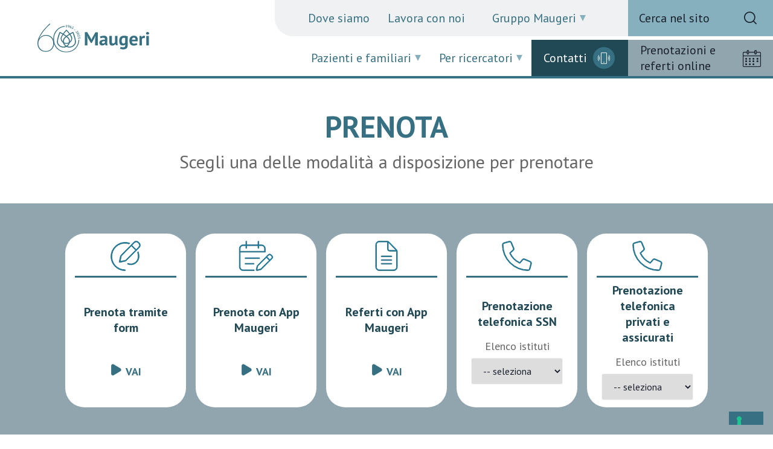

--- FILE ---
content_type: text/html; charset=utf-8
request_url: https://www.icsmaugeri.it/prenota
body_size: 18120
content:







<!DOCTYPE html>
<html id="html" lang="it">
<head>
    <script type="text/javascript">
        var _iub = _iub || [];
        _iub.csConfiguration = {"siteId":4066923,"cookiePolicyId":32914522,"lang":"it","storage":{"useSiteId":true}};
    </script>
    <script type="text/javascript" src="https://cs.iubenda.com/autoblocking/4066923.js?v=2"></script>
    <script type="text/javascript" src="//cdn.iubenda.com/cs/iubenda_cs.js" charset="UTF-8" async></script>
    <meta charset="utf-8" />
    <meta name="viewport" content="width=device-width, initial-scale=1.0" />
    <link id="favicon" rel="shortcut icon" href="/images/favicon.png" type="image/svg" />
    <title>Prenota</title>
<meta property='og:title' content='Prenota'>
<meta property='og:type' content='article'>
<meta name="twitter:title" content="Prenota" />
<meta name="twitter:card" content="summary">
<meta name="og:url" content="https://www.icsmaugeri.it/prenota">
<meta name="og:site_name" content="https://www.icsmaugeri.it">
<meta name="twitter:domain" content="https://www.icsmaugeri.it"><link rel='canonical' href='https://www.icsmaugeri.it/prenota' />

    <link href="/lib/bootstrap/dist/css/bootstrap.min.css?v=sKIQRfQriISuQ9l_44b1zHfQniGXJhGonVtB2LlSuIs" rel="stylesheet">
    <link rel="stylesheet" href="/lib/swiper/swiper-bundle.min.css?v=2H0YIUnIV_Xl3ZPQKxGxAiLfMYGWnJUcOo8LQfbabSk">
    <link rel="stylesheet" href="/css/sitoweb/style.css?v=A2UV-425-QQSZZprGzBQkl3VXj7TqjzvFtuCDO2551o">
    <link rel="stylesheet" href="/css/sitoweb/custom.min.css?v=dceE1sk7EWSMDfIRIZMt9lr_6qJXi8FnjL45hNjO-GU">
    <link rel="stylesheet" href="/css/sitoweb/style-media.css?v=BVuMKIX2BcD6rUaGYjXKGrTBYSkU7uY7_goW_70rrcc">
    

<link href="/_content/elogic.sitefinity.infrastructure/css/widgets/spacer.min.css?v=vuti9mx8lnnxamo4wby4b3gwu-3vpsptqv8wxwddeok&" rel="preload" as="style" /><link href="/_content/elogic.sitefinity.infrastructure/css/widgets/spacer.min.css?v=vuti9mx8lnnxamo4wby4b3gwu-3vpsptqv8wxwddeok&" rel="stylesheet" type="text/css" />
<link href="/_content/elogic.sitefinity.infrastructure/css/sf-infrastructure.min.css?v=lkkiavnfom1xofvilqtf5znzdwltr90qy430nrsdjui&" rel="preload" as="style" /><link href="/_content/elogic.sitefinity.infrastructure/css/sf-infrastructure.min.css?v=lkkiavnfom1xofvilqtf5znzdwltr90qy430nrsdjui&" rel="stylesheet" type="text/css" />
<link href="/_content/elogic.sitefinity.infrastructure/css/widgets/generalslider.min.css?v=hib0hpqdr5aj7br8ic1o1ivrkbjjccj7rtprytr_p9c&" rel="preload" as="style" /><link href="/_content/elogic.sitefinity.infrastructure/css/widgets/generalslider.min.css?v=hib0hpqdr5aj7br8ic1o1ivrkbjjccj7rtprytr_p9c&" rel="stylesheet" type="text/css" />

    <!-- Meta Pixel Code -->
    <script>
        !function(f,b,e,v,n,t,s)
        {if(f.fbq)return;n=f.fbq=function(){n.callMethod?
        n.callMethod.apply(n,arguments):n.queue.push(arguments)};
        if(!f._fbq)f._fbq=n;n.push=n;n.loaded=!0;n.version='2.0';
        n.queue=[];t=b.createElement(e);t.async=!0;
        t.src=v;s=b.getElementsByTagName(e)[0];
        s.parentNode.insertBefore(t,s)}(window, document,'script',
        'https://connect.facebook.net/en_US/fbevents.js');
        fbq('init', '241504548687235');
        fbq('track', 'PageView');
    </script>
    <noscript>
        <img height="1" width="1" style="display:none"
             src="https://www.facebook.com/tr?id=241504548687235&ev=PageView&noscript=1" />
    </noscript>
    <!-- End Meta Pixel Code -->
    <!-- Google Tag Manager -->
    <script>
        (function(w,d,s,l,i){w[l]=w[l]||[];w[l].push({'gtm.start':
        new Date().getTime(),event:'gtm.js'});var f=d.getElementsByTagName(s)[0],
        j=d.createElement(s),dl=l!='dataLayer'?'&l='+l:'';j.async=true;j.src=
        'https://www.googletagmanager.com/gtm.js?id='+i+dl;f.parentNode.insertBefore(j,f);
        })(window,document,'script','dataLayer','GTM-M6DCBPBV');</script>
    <!-- End Google Tag Manager -->
</head>
<body>
    
    <!-- Google Tag Manager (noscript) -->
    <noscript>
        <iframe src="https://www.googletagmanager.com/ns.html?id=GTM-M6DCBPBV"
                height="0" width="0" style="display:none;visibility:hidden"></iframe>
    </noscript>
    <!-- End Google Tag Manager (noscript) -->
    <header>
        <a href="#maincontent" id="skip-link" tabindex="0" aria-label="Salta al contenuto principale">Salta al contenuto principale</a>
        <div>
            <div class="container" itemscope="" itemtype="http://schema.org/Organization">
                <a href="/" class="logo" itemprop="url" title="Home page Maugeri">
                    <img src="/images/maugeri-logo.svg" alt="Maugeri" />
                </a>
            </div>

            <nav aria-label="Menu istituzionale">
                <ul class="menu-istituzionale">
                            <li><a href="/dove-siamo">Dove siamo</a></li>
                            <li><a href="/lavora-con-noi">Lavora con noi</a></li>
                            <li class="dropup">
                                <button title="Gruppo Maugeri" class="dropdown-toggle" data-bs-toggle="dropdown" aria-expanded="false" role="button">Gruppo Maugeri</button>
                                <ul class="dropdown-menu m-0 pt-0 border-0">
                                        <li><a href="/gruppo-maugeri/chi-siamo">Chi siamo</a></li>
                                        <li><a href="/gruppo-maugeri/storia">Storia</a></li>
                                        <li><a href="/gruppo-maugeri/mission-e-vision">Mission e Vision</a></li>
                                        <li><a href="/gruppo-maugeri/societ&#xE0;-benefit-e-csr">Societ&#xE0; Benefit e CSR</a></li>
                                        <li><a href="/gruppo-maugeri/modello-di-organizzazione">Modello di organizzazione</a></li>
                                        <li><a href="/gruppo-maugeri/codice-etico">Codice etico</a></li>
                                        <li><a href="/gruppo-maugeri/gender-equality-plan">Gender Equality Plan</a></li>
                                </ul>
                            </li>
                </ul>
            </nav>
            <a href="/ricerca-sito" class="search d-none d-lg-block">
                <div class="d-flex ms-2 h-100 align-items-center">
                    <span class="color-black">Cerca nel sito</span>
                    <span class="ico-m icon-ico-search"></span>
                </div>
            </a>
            <nav aria-label="Menu operativo" class="nav-menu-operativo">
                    <button title="Pazienti e familiari" class="dropdown-toggle" data-bs-toggle="dropdown" aria-expanded="false" role="button">Pazienti e familiari</button>
                    <ul class="dropdown-menu m-0 pt-0 border-0">
                            <li><a href="/pazienti-e-familiari/patologie">Patologie</a></li>
                            <li><a href="/pazienti-e-familiari/specialita">Specialit&#xE0;</a></li>
                            <li><a href="/pazienti-e-familiari/ospedali-e-poliambulatori">Istituti e poliambulatori</a></li>
                            <li><a href="/pazienti-e-familiari/medici">Medici</a></li>
                            <li><a href="/pazienti-e-familiari/come-accedere-alle-nostre-prestazioni">Come accedere</a></li>
                            <li><a href="/pazienti-e-familiari/leggere-la-ricetta">Leggere la ricetta</a></li>
                    </ul>
                    <button title="Per ricercatori" class="dropdown-toggle" data-bs-toggle="dropdown" aria-expanded="false" role="button">Per ricercatori</button>
                    <ul class="dropdown-menu m-0 pt-0 border-0">
                            <li><a href="/ricerca-scientifica/ricerca-scientifica">Ricerca scientifica</a></li>
                            <li><a href="/ricerca-scientifica/bandi">Bandi di ricerca</a></li>
                            <li><a href="/ricerca-scientifica/trials">Trials</a></li>
                            <li><a href="/ricerca-scientifica/progetti">Progetti di ricerca</a></li>
                            <li><a href="/ricerca-scientifica/pubblicazioni">Pubblicazioni</a></li>
                            <li><a href="/ricerca-scientifica/tutti-i-ricercatori">Tutti i Ricercatori</a></li>
                            <li><a href="/ricerca-scientifica/laboratori">Laboratori</a></li>
                    </ul>
                <a href="/ricerca-sito" class="search d-block d-lg-none position-absolute search-mobile">
                    <div class="d-flex ms-2 h-100 align-items-center">
                        <span>Cerca nel sito</span>
                        <span class="ico-m icon-ico-search"></span>
                    </div>
                </a>
            </nav>
            <div class="contacts">
                <a href="/contatti">Contatti<span class="ico-m icon-ico-phone"></span></a>
            </div>
            <div class="booking">
                <a href="/prenota">Prenotazioni e referti online<span class="ico-m icon-ico-calendar"></span></a>
            </div>
            <div id="nav-mob" role="button" tabindex="0" aria-label="Naviga le voci di menu (versione mobile)"><span></span></div>
        </div>
    </header>

    <div id="scroll-wrapper">
        <div id="scroll-content">

            <main role="main" id="maincontent">
                
<div role="complementary">


<section class="position-relative d-xl-block d-md-block d-block " style="color: #666666;">
    <div class="container">

<div class="row   ">
        <div class="col-xl-12 d-xl-flex col-md-12 d-md-flex col-12 d-flex align-items-start justify-content-center   position-relative custom-column" >
         <div class="z-1 w-100 h-100    ">


<div class="sectionTitle">
<h1 class="color-blue" >PRENOTA</h1>        <div class="TextIntro " style=&quot;color: &quot;>
            <span class="font-size-lg">Scegli una delle modalit&agrave; a disposizione per prenotare</span>
        </div>
</div>
</div>
        </div>
</div></div>



</section>


<section class="position-relative d-xl-block d-md-block d-block background-blue-6 " style="color: #666666;">
    <div class="container-fluid p-0">

<div class="row   justify-content-center g-3 box-contatti">
        <div class="col-xl-2 d-xl-flex col-md-4 d-md-flex col-12 d-flex align-items-start justify-content-center   position-relative custom-column" >
         <div class="z-1 w-100 h-100  pt-1 pb-1 ps-1 pe-1  rounded-5 background-white  d-flex align-items-center justify-content-center ">

<div class="row   justify-content-center align-items-start w-100 h-100">
        <div class="col-xl-12 d-xl-flex col-md-12 d-md-flex col-12 d-flex align-items-start justify-content-center   position-relative custom-column" >
         <div class="z-1 w-100 h-100  pt-2 pb-2 ps-2 pe-2  border-color-blue border-bottom border-3  ">
    <div>
<div class="icona-contatti icona-PRefertiOL"><svg xmlns="http://www.w3.org/2000/svg" width="54.373" height="54.352" viewBox="0 0 54.373 54.352">
  <path id="Tracciato_10" data-name="Tracciato 10" d="M73,7.12l1.312,1.312a4.418,4.418,0,0,1,0,6.24l-4.454,4.454-7.53-7.53,4.41-4.465a4.412,4.412,0,0,1,6.251-.022ZM43.9,30.25l17.2-17.4,7.519,7.519L51.33,37.669a4.429,4.429,0,0,1-2.216,1.2l-8.1,1.7,1.709-8.125A4.458,4.458,0,0,1,43.9,30.25ZM65.5,5.9,42.642,29a6.143,6.143,0,0,0-1.654,3.076L39,41.517a.877.877,0,0,0,.243.8.906.906,0,0,0,.8.243l9.426-1.973a6.161,6.161,0,0,0,3.1-1.676l22.986-23a6.168,6.168,0,0,0,0-8.731L74.25,5.874A6.165,6.165,0,0,0,65.5,5.9Zm-8.3,3.374,1.367-1.389a25.581,25.581,0,1,0-8.985,49.533.882.882,0,0,0,0-1.764A23.813,23.813,0,1,1,57.195,9.27ZM72.177,24.3a23.7,23.7,0,0,1,1.213,7.541A13.242,13.242,0,0,1,55.2,44.108a.873.873,0,0,0-1.147.485.882.882,0,0,0,.485,1.147,15,15,0,0,0,20.616-13.9,25.439,25.439,0,0,0-1.6-8.919Z" transform="translate(-23.5 -3.562)" fill="#027fad" stroke="#027fac" stroke-width="1"/>
</svg>
</div>
    </div>
</div>
        </div>
        <div class="col-xl-12 d-xl-flex col-md-12 d-md-flex col-12 d-flex align-items-start justify-content-center   position-relative custom-column" >
         <div class="z-1 w-100 h-100  pt-2 pb-2 ps-2 pe-2   ">
<div class=" custom-content">
    <span class="font-size-md" style="color:#214855;"><strong>Prenota tramite form</strong></span>
</div>   <a class="arrow font-weight-bold w-100 mt-5 w-auto "
       href="#PrenotazioneForm" smooth-scroll >
        VAI
   </a>
</div>
        </div>
</div></div>
        </div>
        <div class="col-xl-2 d-xl-flex col-md-4 d-md-flex col-12 d-flex align-items-start justify-content-center   position-relative custom-column" >
         <div class="z-1 w-100 h-100  pt-1 pb-1 ps-1 pe-1  rounded-5 background-white  d-flex align-items-center justify-content-center ">

<div class="row   justify-content-center align-items-start w-100 h-100">
        <div class="col-xl-12 d-xl-flex col-md-12 d-md-flex col-12 d-flex align-items-start justify-content-center   position-relative custom-column" >
         <div class="z-1 w-100 h-100  pt-2 pb-2 ps-2 pe-2  border-color-blue border-bottom border-3  ">
    <div>
<div class="icona-contatti icona-PRefertiOL"><svg xmlns="http://www.w3.org/2000/svg" width="63.751" height="56.798" viewBox="0 0 63.751 56.798">
  <path id="Tracciato_9" data-name="Tracciato 9" d="M13.95.872a.872.872,0,1,0-1.744,0v6.1H6.975A6.981,6.981,0,0,0,0,13.95V48.823A6.981,6.981,0,0,0,6.975,55.8H28.2a5.241,5.241,0,0,1-.305-1.744H6.975a5.232,5.232,0,0,1-5.231-5.231v-27.9h47.08V13.95a6.981,6.981,0,0,0-6.975-6.975H36.618V.872a.872.872,0,0,0-1.744,0v6.1H13.95ZM12.206,8.718v4.359a.872.872,0,0,0,1.744,0V8.718H34.874v4.359a.872.872,0,0,0,1.744,0V8.718h5.231A5.232,5.232,0,0,1,47.08,13.95v5.231H1.744V13.95A5.232,5.232,0,0,1,6.975,8.718Zm-.872,33.13a.872.872,0,1,0,0,1.744H27.027a.872.872,0,0,0,0-1.744Zm-.872-9.59a.874.874,0,0,0,.872.872H37.489a.872.872,0,0,0,0-1.744H11.334A.874.874,0,0,0,10.462,32.258ZM31.9,55.275a1.726,1.726,0,0,0,1.657.458L40.1,54.1l-.371-1.482L40.1,54.1a3.5,3.5,0,0,0,1.624-.915L61.476,33.424a4.368,4.368,0,0,0,0-6.168l-1.569-1.569a4.368,4.368,0,0,0-6.168,0L33.991,45.445a3.451,3.451,0,0,0-.915,1.624l-1.635,6.55A1.726,1.726,0,0,0,31.9,55.275Zm1.711-3.15,1.155-4.643a1.755,1.755,0,0,1,.458-.806L50.8,31.1l5.264,5.264L40.5,51.94a1.714,1.714,0,0,1-.806.458l-4.632,1.155-1.929.48.48-1.918ZM60.245,32.193l-2.953,2.953-5.264-5.264,2.953-2.964a2.6,2.6,0,0,1,3.694,0l1.569,1.569a2.6,2.6,0,0,1,0,3.694Z" transform="translate(0.5 0.5)" fill="#027fad" stroke="#027fad" stroke-width="1"/>
</svg>
</div>
    </div>
</div>
        </div>
        <div class="col-xl-12 d-xl-flex col-md-12 d-md-flex col-12 d-flex align-items-start justify-content-center   position-relative custom-column" >
         <div class="z-1 w-100 h-100  pt-2 pb-2 ps-2 pe-2   ">
<div class=" custom-content">
    <span class="font-size-md" style="color:#214855;"><strong>Prenota con App Maugeri</strong></span>
</div>   <a class="arrow font-weight-bold w-100 mt-5 w-auto "
       href="/prenota/prenota-online" smooth-scroll >
        VAI
   </a>
</div>
        </div>
</div></div>
        </div>
        <div class="col-xl-2 d-xl-flex col-md-4 d-md-flex col-12 d-flex align-items-start justify-content-center   position-relative custom-column" >
         <div class="z-1 w-100 h-100  pt-1 pb-1 ps-1 pe-1  rounded-5 background-white  d-flex align-items-center justify-content-center ">

<div class="row   justify-content-center align-items-start w-100 h-100">
        <div class="col-xl-12 d-xl-flex col-md-12 d-md-flex col-12 d-flex align-items-start justify-content-center   position-relative custom-column" >
         <div class="z-1 w-100 h-100  pt-2 pb-2 ps-2 pe-2  border-color-blue border-bottom border-3  ">
    <div>
<div class="icona-contatti icona-PRefertiOL"><svg xmlns="http://www.w3.org/2000/svg" width="40.866" height="54.155" viewBox="0 0 40.866 54.155">
  <path id="Tracciato_8" data-name="Tracciato 8" d="M6.644,51.494a4.985,4.985,0,0,1-4.983-4.983V6.644A4.985,4.985,0,0,1,6.644,1.661H21.189c.135,0,.27.01.4.021V14.119a4.152,4.152,0,0,0,4.153,4.153H38.184a2.646,2.646,0,0,1,.021.4V46.511a4.985,4.985,0,0,1-4.983,4.983ZM37.229,16.331a3.022,3.022,0,0,1,.249.28H25.747a2.486,2.486,0,0,1-2.492-2.492V2.377a3.4,3.4,0,0,1,.28.249ZM6.644,0A6.651,6.651,0,0,0,0,6.644V46.511a6.651,6.651,0,0,0,6.644,6.644H33.222a6.651,6.651,0,0,0,6.644-6.644V18.677A4.983,4.983,0,0,0,38.4,15.157L24.719,1.464A4.983,4.983,0,0,0,21.2,0ZM10.8,26.577a.831.831,0,1,0,0,1.661H29.069a.831.831,0,0,0,0-1.661Zm0,6.644a.831.831,0,0,0,0,1.661H29.069a.831.831,0,0,0,0-1.661Zm0,6.644a.831.831,0,0,0,0,1.661H29.069a.831.831,0,0,0,0-1.661Z" transform="translate(0.5 0.5)" fill="#027fad" stroke="#027fac" stroke-width="1"/>
</svg>
</div>
    </div>
</div>
        </div>
        <div class="col-xl-12 d-xl-flex col-md-12 d-md-flex col-12 d-flex align-items-start justify-content-center   position-relative custom-column" >
         <div class="z-1 w-100 h-100  pt-2 pb-2 ps-2 pe-2   ">
<div class=" custom-content">
    <span class="font-size-md" style="color:#214855;"><strong>Referti con App Maugeri</strong></span>
</div>   <a class="arrow font-weight-bold w-100 mt-5 w-auto "
       href="/prenota/referti-online" smooth-scroll >
        VAI
   </a>
</div>
        </div>
</div></div>
        </div>
        <div class="col-xl-2 d-xl-flex col-md-4 d-md-flex col-12 d-flex align-items-start justify-content-center   position-relative custom-column" >
         <div class="z-1 w-100 h-100  pt-1 pb-1 ps-1 pe-1  rounded-5 background-white  d-flex align-items-center justify-content-center ">

<div class="row   justify-content-center align-items-start w-100 h-100">
        <div class="col-xl-12 d-xl-flex col-md-12 d-md-flex col-12 d-flex align-items-start justify-content-center   position-relative custom-column" >
         <div class="z-1 w-100 h-100  pt-2 pb-2 ps-2 pe-2  border-color-blue border-bottom border-3  ">
    <div>
<div class="icona-contatti icona-PTelSSN"><svg xmlns="http://www.w3.org/2000/svg" width="54.416" height="54.427" viewBox="0 0 54.416 54.427">
  <path id="Tracciato_11" data-name="Tracciato 11" d="M33.041,39.377a1.655,1.655,0,0,1-2,.448A36.752,36.752,0,0,1,13.5,22.289a1.681,1.681,0,0,1,.448-2l5.137-4.21a2.514,2.514,0,0,0,.729-2.9l-4.168-10a2.5,2.5,0,0,0-2.97-1.448l-9.169,2.5A2.508,2.508,0,0,0,1.667,6.648,45.012,45.012,0,0,0,46.681,51.662,2.508,2.508,0,0,0,49.1,49.818l2.5-9.169a2.51,2.51,0,0,0-1.448-2.97l-10-4.168a2.483,2.483,0,0,0-2.9.729l-4.21,5.137Zm-1.292-1.052,4.2-5.137a4.159,4.159,0,0,1,4.824-1.209l10,4.168a4.155,4.155,0,0,1,2.417,4.939l-2.5,9.169a4.159,4.159,0,0,1-4.012,3.074A46.684,46.684,0,0,1,0,6.648,4.18,4.18,0,0,1,3.074,2.626l9.169-2.5a4.155,4.155,0,0,1,4.939,2.417l4.168,10a4.155,4.155,0,0,1-1.209,4.824L15,21.58A35.216,35.216,0,0,0,31.749,38.325Z" transform="translate(0.5 0.597)" fill="#027fac" stroke="#027fac" stroke-width="1"/>
</svg>
</div>
    </div>
</div>
        </div>
        <div class="col-xl-12 d-xl-flex col-md-12 d-md-flex col-12 d-flex align-items-start justify-content-center   position-relative custom-column" >
         <div class="z-1 w-100 h-100  pt-2 pb-2 ps-2 pe-2   ">
<div class="mb-3 custom-content">
    <span style="color:#214855;" class="font-size-md"><strong>Prenotazione telefonica  SSN</strong></span>
</div>
    <label for="elencoIstituti-d5aed01eef224e7eb50b3756f57952d4" class="mb-2">Elenco istituti</label>
    <select data-telefona-struttura="true" id="elencoIstituti-d5aed01eef224e7eb50b3756f57952d4">
        <option>-- seleziona</option>
                    <optgroup class="text-start" label="Lombardia">Lombardia</optgroup>
                <option value="0382592592" class="telefono-struttura TelefonoPrenotazioniInformazioniSSN" )> - IRCCS Maugeri Pavia</option>
                <option value="0382592592" class="telefono-struttura TelefonoPrenotazioniInformazioniSSN" )> - ICS Maugeri Pavia</option>
                <option value="0250725226" class="telefono-struttura TelefonoPrenotazioniInformazioniSSN" )> - IRCCS Maugeri Milano</option>
                <option value="0243069511" class="telefono-struttura TelefonoPrenotazioniInformazioniSSN" )> - Poliambulatorio Maugeri Milano - via Clefi</option>
                <option value="0331829777" class="telefono-struttura TelefonoPrenotazioniInformazioniSSN" )> - IRCCS Maugeri Tradate</option>
                <option value="0394657226 - 0394657255" class="telefono-struttura TelefonoPrenotazioniInformazioniSSN" )> - ICS Maugeri Lissone</option>
                <option value="0385247357" class="telefono-struttura TelefonoPrenotazioniInformazioniSSN" )> - IRCCS Maugeri Montescano</option>
                <option value="0308253117" class="telefono-struttura TelefonoPrenotazioniInformazioniSSN" )> - IRCCS Maugeri Lumezzane</option>
                <option value="037677471" class="telefono-struttura TelefonoPrenotazioniInformazioniSSN" )> - IRCCS Maugeri Castel Goffredo</option>
                    <optgroup class="text-start" label="Piemonte">Piemonte</optgroup>
                <option value="0118151611" class="telefono-struttura TelefonoPrenotazioniInformazioniSSN" )> - ICS Maugeri Torino</option>
                <option value="0322884711" class="telefono-struttura TelefonoPrenotazioniInformazioniSSN" )> - IRCCS Maugeri Veruno</option>
                    <optgroup class="text-start" label="Liguria">Liguria</optgroup>
                <option value="01030791271" class="telefono-struttura TelefonoPrenotazioniInformazioniSSN" )> - ICS Maugeri Genova</option>
                    <optgroup class="text-start" label="Campania">Campania</optgroup>
                <option value="0817483001" class="telefono-struttura TelefonoPrenotazioniInformazioniSSN" )> - ICS Hermitage Maugeri Napoli</option>
                <option value="0824909111" class="telefono-struttura TelefonoPrenotazioniInformazioniSSN" )> - IRCCS Maugeri Telese Terme</option>
                    <optgroup class="text-start" label="Puglia">Puglia</optgroup>
                <option value="0807814366" class="telefono-struttura TelefonoPrenotazioniInformazioniSSN" )> - IRCCS Maugeri Bari</option>
                <option value="0998279604" class="telefono-struttura TelefonoPrenotazioniInformazioniSSN" )> - ICS Maugeri Marina di Ginosa</option>
                    <optgroup class="text-start" label="Sicilia">Sicilia</optgroup>
                <option value="0921389556" class="telefono-struttura TelefonoPrenotazioniInformazioniSSN" )> - ICS Maugeri Mistretta</option>
                <option value="0925562344" class="telefono-struttura TelefonoPrenotazioniInformazioniSSN" )> - ICS Maugeri Ribera</option>
                <option value="0925962369" class="telefono-struttura TelefonoPrenotazioniInformazioniSSN" )> - ICS Maugeri Sciacca</option>
    </select>
</div>
        </div>
</div></div>
        </div>
        <div class="col-xl-2 d-xl-flex col-md-4 d-md-flex col-12 d-flex align-items-start justify-content-center   position-relative custom-column" >
         <div class="z-1 w-100 h-100  pt-1 pb-1 ps-1 pe-1  rounded-5 background-white  d-flex align-items-center justify-content-center ">

<div class="row   justify-content-center align-items-start w-100 h-100">
        <div class="col-xl-12 d-xl-flex col-md-12 d-md-flex col-12 d-flex align-items-start justify-content-center   position-relative custom-column" >
         <div class="z-1 w-100 h-100  pt-2 pb-2 ps-2 pe-2  border-color-blue border-bottom border-3  ">
    <div>
<div class="icona-contatti icona-PTelPrivAss"><svg xmlns="http://www.w3.org/2000/svg" width="54.416" height="54.427" viewBox="0 0 54.416 54.427">
  <path id="Tracciato_11" data-name="Tracciato 11" d="M33.041,39.377a1.655,1.655,0,0,1-2,.448A36.752,36.752,0,0,1,13.5,22.289a1.681,1.681,0,0,1,.448-2l5.137-4.21a2.514,2.514,0,0,0,.729-2.9l-4.168-10a2.5,2.5,0,0,0-2.97-1.448l-9.169,2.5A2.508,2.508,0,0,0,1.667,6.648,45.012,45.012,0,0,0,46.681,51.662,2.508,2.508,0,0,0,49.1,49.818l2.5-9.169a2.51,2.51,0,0,0-1.448-2.97l-10-4.168a2.483,2.483,0,0,0-2.9.729l-4.21,5.137Zm-1.292-1.052,4.2-5.137a4.159,4.159,0,0,1,4.824-1.209l10,4.168a4.155,4.155,0,0,1,2.417,4.939l-2.5,9.169a4.159,4.159,0,0,1-4.012,3.074A46.684,46.684,0,0,1,0,6.648,4.18,4.18,0,0,1,3.074,2.626l9.169-2.5a4.155,4.155,0,0,1,4.939,2.417l4.168,10a4.155,4.155,0,0,1-1.209,4.824L15,21.58A35.216,35.216,0,0,0,31.749,38.325Z" transform="translate(0.5 0.597)" fill="#027fac" stroke="#027fac" stroke-width="1"/>
</svg>
</div>
    </div>
</div>
        </div>
        <div class="col-xl-12 d-xl-flex col-md-12 d-md-flex col-12 d-flex align-items-start justify-content-center   position-relative custom-column" >
         <div class="z-1 w-100 h-100  pt-2 pb-2 ps-2 pe-2   ">
<div class="mb-3 custom-content">
    <span style="color:#214855;" class="font-size-md"><strong>Prenotazione telefonica</strong><br /><strong>privati e assicurati</strong></span>
</div>
    <label for="elencoIstituti-a7c2cd6e508d4c4e9f789a847eab86e6" class="mb-2">Elenco istituti</label>
    <select data-telefona-struttura="true" id="elencoIstituti-a7c2cd6e508d4c4e9f789a847eab86e6">
        <option>-- seleziona</option>
                    <optgroup class="text-start" label="Lombardia">Lombardia</optgroup>
                <option value="0382592592" class="telefono-struttura TelefonoInformazioniPrenotazioniPaganti" )> - IRCCS Maugeri Pavia</option>
                <option value="0382592592" class="telefono-struttura TelefonoInformazioniPrenotazioniPaganti" )> - ICS Maugeri Pavia</option>
                <option value="0250725226" class="telefono-struttura TelefonoInformazioniPrenotazioniPaganti" )> - IRCCS Maugeri Milano</option>
                <option value="0276014645" class="telefono-struttura TelefonoInformazioniPrenotazioniPaganti" )> - Poliambulatorio Maugeri Milano - largo Augusto</option>
                <option value="0243069511" class="telefono-struttura TelefonoInformazioniPrenotazioniPaganti" )> - Poliambulatorio Maugeri Milano - via Clefi</option>
                <option value="037109890" class="telefono-struttura TelefonoInformazioniPrenotazioniPaganti" )> - Poliambulatorio Maugeri Lodi</option>
                <option value="0331829777" class="telefono-struttura TelefonoInformazioniPrenotazioniPaganti" )> - IRCCS Maugeri Tradate</option>
                <option value="0394657226 - 0394657255" class="telefono-struttura TelefonoInformazioniPrenotazioniPaganti" )> - ICS Maugeri Lissone</option>
                <option value="0385247217" class="telefono-struttura TelefonoInformazioniPrenotazioniPaganti" )> - IRCCS Maugeri Montescano</option>
                <option value="0308253119" class="telefono-struttura TelefonoInformazioniPrenotazioniPaganti" )> - IRCCS Maugeri Lumezzane</option>
                <option value="037677471" class="telefono-struttura TelefonoInformazioniPrenotazioniPaganti" )> - IRCCS Maugeri Castel Goffredo</option>
                    <optgroup class="text-start" label="Piemonte">Piemonte</optgroup>
                <option value="0118151611" class="telefono-struttura TelefonoInformazioniPrenotazioniPaganti" )> - ICS Maugeri Torino</option>
                <option value="0322884711" class="telefono-struttura TelefonoInformazioniPrenotazioniPaganti" )> - IRCCS Maugeri Veruno</option>
                    <optgroup class="text-start" label="Liguria">Liguria</optgroup>
                <option value="01030791265" class="telefono-struttura TelefonoInformazioniPrenotazioniPaganti" )> - ICS Maugeri Genova</option>
                    <optgroup class="text-start" label="Campania">Campania</optgroup>
                <option value="0817483001" class="telefono-struttura TelefonoInformazioniPrenotazioniPaganti" )> - ICS Hermitage Maugeri Napoli</option>
                <option value="0824909111" class="telefono-struttura TelefonoInformazioniPrenotazioniPaganti" )> - IRCCS Maugeri Telese Terme</option>
                    <optgroup class="text-start" label="Puglia">Puglia</optgroup>
                <option value="0807814366" class="telefono-struttura TelefonoInformazioniPrenotazioniPaganti" )> - IRCCS Maugeri Bari</option>
                <option value="0998279605" class="telefono-struttura TelefonoInformazioniPrenotazioniPaganti" )> - ICS Maugeri Marina di Ginosa</option>
                    <optgroup class="text-start" label="Sicilia">Sicilia</optgroup>
                <option value="0921389111" class="telefono-struttura TelefonoInformazioniPrenotazioniPaganti" )> - ICS Maugeri Mistretta</option>
                <option value="0925562111" class="telefono-struttura TelefonoInformazioniPrenotazioniPaganti" )> - ICS Maugeri Ribera</option>
                <option value="0925562111" class="telefono-struttura TelefonoInformazioniPrenotazioniPaganti" )> - ICS Maugeri Sciacca</option>
    </select>
</div>
        </div>
</div></div>
        </div>
</div></div>



</section>


<section class="position-relative d-xl-block d-md-block d-block " style="color: #666666;">
    <div class="container">

<div class="row   ">
        <div class="col-xl-12 d-xl-flex col-md-12 d-md-flex col-12 d-flex align-items-start justify-content-center   position-relative custom-column" >
         <div class="z-1 w-100 h-100    ">    <a name="PrenotazioneForm"  ></a>

<div class=" custom-content">
    <p><span style="color:#377082;" class="font-size-xl"><strong>PRENOTA TRAMITE FORM</strong></span></p><p class="mt-4"><span class="font-size-lg">Compila il form per effettuare una prenotazione tramite:<br />SSN, Fondi Sanitari Integrativi, Assicurati, Privati</span></p>
</div>

<div class="spacer spacerPT1x ">
</div></div>
        </div>
</div>

<div class="row   justify-content-center">
        <div class="col-xl-8 d-xl-flex col-md-12 d-md-flex col-12 d-flex align-items-start justify-content-start   position-relative custom-column" >
         <div class="z-1 w-100 h-100    ">



    


        <div data-sf-role='form-visibility-wrapper' style='display: none'>
        <form action="/forms/submit/sf_prenota/en?sf_site=30333f1c-3916-4d54-affb-f50fc713866c&sf_site_temp=true" method="post"  novalidate>
            <div class=""
            data-sf-role="form-container"
            data-sf-invalid="is-invalid"
            data-sf-visibility-inline-visible="d-inline-block"
            data-sf-visibility-hidden="d-none"
            data-sf-visibility-visible="d-block">

                <input type="hidden" data-sf-role="redirect-url" />
                <input type="hidden" data-sf-role="custom-submit-action" value="False" />
                <div data-sf-role="success-message" class="valid-feedback" role="alert" aria-live="assertive"></div>
                <div data-sf-role="error-message" class="invalid-feedback" role="alert" aria-live="assertive"></div>
                <div data-sf-role="loading" style="display: none;">
                <div class="d-flex justify-content-center">
                    <div class="spinner-border" role="status">
                        <span class="visually-hidden">Loading...</span>
                        </div>
                    </div>
                </div>
                <div data-sf-role="fields-container">
    <section class="row">
            <div class="col-md-6">


<script data-sf-role='start_field_PrenotazioneNome' data-sf-role-field-name='PrenotazioneNome'></script>
<div class="mb-3  " data-sf-role="text-field-container">
    <input data-sf-role="violation-restrictions" type="hidden" value='{&#xD;&#xA;  &quot;maxLength&quot;: null,&#xD;&#xA;  &quot;minLength&quot;: null&#xD;&#xA;}' />
    <input data-sf-role="violation-messages" type="hidden" value='{&#xD;&#xA;  &quot;invalidLength&quot;: &quot;Nome * field input is too long&quot;,&#xD;&#xA;  &quot;required&quot;: &quot;Nome *: valore richiesto&quot;,&#xD;&#xA;  &quot;invalid&quot;: &quot;Nome * field is invalid&quot;,&#xD;&#xA;  &quot;regularExpression&quot;: &quot;Please match the requested format&quot;&#xD;&#xA;}' />

    <label class="h6" for='PrenotazioneNome'>Nome *</label>
    <input id='PrenotazioneNome'
           type="text"
           class="form-control"
           name="PrenotazioneNome"
           data-sf-role="text-field-input"
           
           aria-describedby="TextboxErrorMessagef0bf"
           required="required"  />


    <div id='TextboxErrorMessagef0bf' data-sf-role="error-message" role="alert" aria-live="assertive" class="invalid-feedback"></div>
</div>
<script data-sf-role='end_field_PrenotazioneNome'></script>
</div>
            <div class="col-md-6">


<script data-sf-role='start_field_PrenotazioneCognome' data-sf-role-field-name='PrenotazioneCognome'></script>
<div class="mb-3  " data-sf-role="text-field-container">
    <input data-sf-role="violation-restrictions" type="hidden" value='{&#xD;&#xA;  &quot;maxLength&quot;: null,&#xD;&#xA;  &quot;minLength&quot;: null&#xD;&#xA;}' />
    <input data-sf-role="violation-messages" type="hidden" value='{&#xD;&#xA;  &quot;invalidLength&quot;: &quot;Cognome * field input is too long&quot;,&#xD;&#xA;  &quot;required&quot;: &quot;Cognome *: valore richiesto&quot;,&#xD;&#xA;  &quot;invalid&quot;: &quot;Cognome * field is invalid&quot;,&#xD;&#xA;  &quot;regularExpression&quot;: &quot;Please match the requested format&quot;&#xD;&#xA;}' />

    <label class="h6" for='PrenotazioneCognome'>Cognome *</label>
    <input id='PrenotazioneCognome'
           type="text"
           class="form-control"
           name="PrenotazioneCognome"
           data-sf-role="text-field-input"
           
           aria-describedby="TextboxErrorMessagefdb2"
           required="required"  />


    <div id='TextboxErrorMessagefdb2' data-sf-role="error-message" role="alert" aria-live="assertive" class="invalid-feedback"></div>
</div>
<script data-sf-role='end_field_PrenotazioneCognome'></script>
</div>
    </section>

    <section class="row">
            <div class="col-md-6">


<script data-sf-role='start_field_PrenotazioneCodiceFiscale' data-sf-role-field-name='PrenotazioneCodiceFiscale'></script>
<div class="mb-3  " data-sf-role="text-field-container">
    <input data-sf-role="violation-restrictions" type="hidden" value='{&#xD;&#xA;  &quot;maxLength&quot;: 16,&#xD;&#xA;  &quot;minLength&quot;: null&#xD;&#xA;}' />
    <input data-sf-role="violation-messages" type="hidden" value='{&#xD;&#xA;  &quot;invalidLength&quot;: &quot;Codice fiscale * valore troppo lungo&quot;,&#xD;&#xA;  &quot;required&quot;: &quot;Codice fiscale *: valore richiesto&quot;,&#xD;&#xA;  &quot;invalid&quot;: &quot;Codice fiscale * field is invalid&quot;,&#xD;&#xA;  &quot;regularExpression&quot;: &quot;Please match the requested format&quot;&#xD;&#xA;}' />

    <label class="h6" for='PrenotazioneCodiceFiscale'>Codice fiscale *</label>
    <input id='PrenotazioneCodiceFiscale'
           type="text"
           class="form-control"
           name="PrenotazioneCodiceFiscale"
           data-sf-role="text-field-input"
           
           aria-describedby="TextboxErrorMessageae11"
           required="required"  />


    <div id='TextboxErrorMessageae11' data-sf-role="error-message" role="alert" aria-live="assertive" class="invalid-feedback"></div>
</div>
<script data-sf-role='end_field_PrenotazioneCodiceFiscale'></script>
</div>
            <div class="col-md-6">


<script data-sf-role='start_field_PrenotazioneCellulare' data-sf-role-field-name='PrenotazioneCellulare'></script>
<div class="mb-3  " data-sf-role="text-field-container">
    <input data-sf-role="violation-restrictions" type="hidden" value='{&#xD;&#xA;  &quot;maxLength&quot;: 15,&#xD;&#xA;  &quot;minLength&quot;: null&#xD;&#xA;}' />
    <input data-sf-role="violation-messages" type="hidden" value='{&#xD;&#xA;  &quot;invalidLength&quot;: &quot;Numero cellulare * valore troppo grande&quot;,&#xD;&#xA;  &quot;required&quot;: &quot;Numero cellulare *: valore richiesto&quot;,&#xD;&#xA;  &quot;invalid&quot;: &quot;Numero cellulare * field is invalid&quot;,&#xD;&#xA;  &quot;regularExpression&quot;: &quot;Please match the requested format&quot;&#xD;&#xA;}' />

    <label class="h6" for='PrenotazioneCellulare'>Numero cellulare *</label>
    <input id='PrenotazioneCellulare'
           type="text"
           class="form-control"
           name="PrenotazioneCellulare"
           data-sf-role="text-field-input"
           
           aria-describedby="TextboxErrorMessage0621"
           required="required"  />


    <div id='TextboxErrorMessage0621' data-sf-role="error-message" role="alert" aria-live="assertive" class="invalid-feedback"></div>
</div>
<script data-sf-role='end_field_PrenotazioneCellulare'></script>
</div>
    </section>

    <section class="row">
            <div class="col-md-6">


<script data-sf-role='start_field_PrenotazioneEmail' data-sf-role-field-name='PrenotazioneEmail'></script>
<div class="mb-3  " data-sf-role="text-field-container">
    <input data-sf-role="violation-restrictions" type="hidden" value='{&#xD;&#xA;  &quot;maxLength&quot;: null,&#xD;&#xA;  &quot;minLength&quot;: null&#xD;&#xA;}' />
    <input data-sf-role="violation-messages" type="hidden" value='{&#xD;&#xA;  &quot;invalidLength&quot;: &quot;Email * field input is too long&quot;,&#xD;&#xA;  &quot;required&quot;: &quot;Email *: valore richiesto&quot;,&#xD;&#xA;  &quot;invalid&quot;: &quot;Email * field is invalid&quot;,&#xD;&#xA;  &quot;regularExpression&quot;: &quot;Please match the requested format&quot;&#xD;&#xA;}' />

    <label class="h6" for='PrenotazioneEmail'>Email *</label>
    <input id='PrenotazioneEmail'
           type="email"
           class="form-control"
           name="PrenotazioneEmail"
           data-sf-role="text-field-input"
           
           aria-describedby="TextboxErrorMessage2421"
           required="required"  />


    <div id='TextboxErrorMessage2421' data-sf-role="error-message" role="alert" aria-live="assertive" class="invalid-feedback"></div>
</div>
<script data-sf-role='end_field_PrenotazioneEmail'></script>
</div>
            <div class="col-md-6">


<script data-sf-role='start_field_PrenotazioneConfermaEmail' data-sf-role-field-name='PrenotazioneConfermaEmail'></script>
<div class="mb-3  " data-sf-role="text-field-container">
    <input data-sf-role="violation-restrictions" type="hidden" value='{&#xD;&#xA;  &quot;maxLength&quot;: null,&#xD;&#xA;  &quot;minLength&quot;: null&#xD;&#xA;}' />
    <input data-sf-role="violation-messages" type="hidden" value='{&#xD;&#xA;  &quot;invalidLength&quot;: &quot;Conferma email * field input is too long&quot;,&#xD;&#xA;  &quot;required&quot;: &quot;Conferma email *: valore richiesto&quot;,&#xD;&#xA;  &quot;invalid&quot;: &quot;Conferma email * field is invalid&quot;,&#xD;&#xA;  &quot;regularExpression&quot;: &quot;Please match the requested format&quot;&#xD;&#xA;}' />

    <label class="h6" for='PrenotazioneConfermaEmail'>Conferma email *</label>
    <input id='PrenotazioneConfermaEmail'
           type="email"
           class="form-control"
           name="PrenotazioneConfermaEmail"
           data-sf-role="text-field-input"
           
           aria-describedby="TextboxErrorMessage4c2d"
           required="required"  />


    <div id='TextboxErrorMessage4c2d' data-sf-role="error-message" role="alert" aria-live="assertive" class="invalid-feedback"></div>
</div>
<script data-sf-role='end_field_PrenotazioneConfermaEmail'></script>
</div>
    </section>

    <section class="row">
            <div class="col-md-6">


    <script data-sf-role='start_field_SelezioneStrutturaFormFieldFormControl' data-sf-role-field-name='SelezioneStrutturaFormFieldFormControl'></script>
    <div class="mb-3" data-sf-role="dropdown-list-field-select">
        <input data-sf-role="violation-messages" type="hidden" value='{&#xD;&#xA;  &quot;required&quot;: &quot;Seleziona l&#x27;istituto *: valore richiesto&quot;&#xD;&#xA;}' />

        <label class="h6" for='SelezioneStrutturaFormFieldFormControl'>Seleziona l&#x27;istituto *</label>
        <select id='SelezioneStrutturaFormFieldFormControl'
                type="datetime-local"
                class="form-control"
                name="SelezioneStrutturaFormFieldFormControl"
                data-sf-role="dropdown-list-field-select" data-is-struttura="true"
        
        aria-describedby='TextboxErrorMessage928b'
        required="required" >
            <option value="">-- seleziona</option>
                        <optgroup label="Lombardia">Lombardia</optgroup>
                    <option value="IRCCS Maugeri Pavia" )> - IRCCS Maugeri Pavia</option>
                    <option value="ICS Maugeri Pavia" )> - ICS Maugeri Pavia</option>
                    <option value="IRCCS Maugeri Milano" )> - IRCCS Maugeri Milano</option>
                    <option value="Poliambulatorio Maugeri Milano - largo Augusto" )> - Poliambulatorio Maugeri Milano - largo Augusto</option>
                    <option value="Poliambulatorio Maugeri Milano - via Clefi" )> - Poliambulatorio Maugeri Milano - via Clefi</option>
                    <option value="Poliambulatorio Maugeri Lodi" )> - Poliambulatorio Maugeri Lodi</option>
                    <option value="IRCCS Maugeri Tradate" )> - IRCCS Maugeri Tradate</option>
                    <option value="ICS Maugeri Lissone" )> - ICS Maugeri Lissone</option>
                    <option value="IRCCS Maugeri Montescano" )> - IRCCS Maugeri Montescano</option>
                    <option value="IRCCS Maugeri Lumezzane" )> - IRCCS Maugeri Lumezzane</option>
                    <option value="IRCCS Maugeri Castel Goffredo" )> - IRCCS Maugeri Castel Goffredo</option>
                        <optgroup label="Piemonte">Piemonte</optgroup>
                    <option value="ICS Maugeri Torino" )> - ICS Maugeri Torino</option>
                    <option value="IRCCS Maugeri Veruno" )> - IRCCS Maugeri Veruno</option>
                        <optgroup label="Liguria">Liguria</optgroup>
                    <option value="ICS Maugeri Genova" )> - ICS Maugeri Genova</option>
                        <optgroup label="Campania">Campania</optgroup>
                    <option value="ICS Hermitage Maugeri Napoli" )> - ICS Hermitage Maugeri Napoli</option>
                    <option value="IRCCS Maugeri Telese Terme" )> - IRCCS Maugeri Telese Terme</option>
                        <optgroup label="Puglia">Puglia</optgroup>
                    <option value="IRCCS Maugeri Bari" )> - IRCCS Maugeri Bari</option>
                    <option value="ICS Maugeri Marina di Ginosa" )> - ICS Maugeri Marina di Ginosa</option>
                        <optgroup label="Sicilia">Sicilia</optgroup>
                    <option value="ICS Maugeri Mistretta" )> - ICS Maugeri Mistretta</option>
                    <option value="ICS Maugeri Ribera" )> - ICS Maugeri Ribera</option>
                    <option value="ICS Maugeri Sciacca" )> - ICS Maugeri Sciacca</option>
        </select>


        <div id='TextboxErrorMessage928b' data-sf-role="error-message" role="alert" aria-live="assertive" class="invalid-feedback"></div>
    </div>
    <script data-sf-role='end_field_SelezioneStrutturaFormFieldFormControl'></script>
</div>
            <div class="col-md-6">
<script data-sf-role='start_field_SitefinityDropdownFormControl' data-sf-role-field-name='SitefinityDropdownFormControl'></script>
<fieldset data-sf-role="dropdown-list-field-container" class="mb-3  " aria-labelledby="choice-field-label-SitefinityDropdownFormControl choice-field-description-SitefinityDropdownFormControl">
    <input data-sf-role="violation-messages" type="hidden" value='{&#xD;&#xA;  &quot;required&quot;: &quot;Modalit&#xE0; di erogazione *: valore richiesto&quot;&#xD;&#xA;}' />

    <legend class="h6" id="choice-field-label-SitefinityDropdownFormControl">Modalit&#xE0; di erogazione *</legend>

    <select class="form-select" data-sf-role="dropdown-list-field-select" name="SitefinityDropdownFormControl" required>
            <option selected="selected" value="">-- seleziona</option>
            <option value="SSN">SSN</option>
            <option value="Privato">Privato</option>
            <option value="Assicurato">Assicurato</option>
            <option value="Altro">Altro</option>
    </select>

    <div data-sf-role="error-message" role="alert" aria-live="assertive" class="invalid-feedback"></div>
</fieldset>
<script data-sf-role='end_field_SitefinityDropdownFormControl'></script>
</div>
    </section>

    <section class="row">
            <div class="col-md-12">
    <section class="row">
            <div class="col-md-6">
<script data-sf-role='start_field_SitefinityDropdownFormControl_0' data-sf-role-field-name='SitefinityDropdownFormControl_0'></script>
<fieldset data-sf-role="dropdown-list-field-container" class="mb-3  " aria-labelledby="choice-field-label-SitefinityDropdownFormControl_0 choice-field-description-SitefinityDropdownFormControl_0">
    <input data-sf-role="violation-messages" type="hidden" value='{&#xD;&#xA;  &quot;required&quot;: &quot;Come ci conosci? *: valore richiesto&quot;&#xD;&#xA;}' />

    <legend class="h6" id="choice-field-label-SitefinityDropdownFormControl_0">Come ci conosci? *</legend>

    <select class="form-select" data-sf-role="dropdown-list-field-select" name="SitefinityDropdownFormControl_0" required>
            <option value="">-- seleziona</option>
            <option value="Ricerca sul web">Ricerca sul web</option>
            <option value="Stampa, radio, tv">Stampa, radio, tv</option>
            <option value="Consiglio di un medico">Consiglio di un medico</option>
            <option value="Gi&#xE0; paziente">Gi&#xE0; paziente</option>
            <option value="Social network">Social network</option>
            <option value="Consiglio di famigliari o conoscenti">Consiglio di famigliari o conoscenti</option>
    </select>

    <div data-sf-role="error-message" role="alert" aria-live="assertive" class="invalid-feedback"></div>
</fieldset>
<script data-sf-role='end_field_SitefinityDropdownFormControl_0'></script>
</div>
            <div class="col-md-6">
            </div>
    </section>



<script data-sf-role='start_field_SitefinityParagraphFormControl' data-sf-role-field-name='SitefinityParagraphFormControl'></script>
<div class="mb-3  " data-sf-role="paragraph-text-field-container">
    <input data-sf-role="violation-restrictions" type="hidden" value='{&#xD;&#xA;  &quot;maxLength&quot;: null,&#xD;&#xA;  &quot;minLength&quot;: null&#xD;&#xA;}' />
    <input data-sf-role="violation-messages" type="hidden" value='{&#xD;&#xA;  &quot;invalidLength&quot;: &quot;Messaggio * field input is too long&quot;,&#xD;&#xA;  &quot;required&quot;: &quot;Messaggio *: valore richiesto&quot;,&#xD;&#xA;  &quot;invalid&quot;: &quot;Messaggio * field is invalid&quot;,&#xD;&#xA;  &quot;regularExpression&quot;: &quot;Please match the requested format&quot;&#xD;&#xA;}' />

    <label class="h6" for='SitefinityParagraphFormControl'>Messaggio *</label>
    <textarea id='SitefinityParagraphFormControl'
           class="form-control"
           name="SitefinityParagraphFormControl"
           data-sf-role="paragraph-text-field-textarea"
           
           aria-describedby="SitefinityParagraphFormControl ParagraphErrorMessageb6fe"
           required="required" ></textarea>

        <div id='ParagraphInfob6fe' class="form-text">Inserisci la tua richiesta oppure il quesito diagnostico, la data dell&#x27;impegnativa e il suo codice</div>

    <div id='ParagraphErrorMessageb6fe' data-sf-role="error-message" role="alert" aria-live="assertive" class="invalid-feedback"></div>
</div>
<script data-sf-role='end_field_SitefinityParagraphFormControl'></script>
</div>
    </section>

    <section class="row">
            <div class="col-md-12">

<script data-sf-role='start_field_SitefinityFileFieldFormControl' data-sf-role-field-name='SitefinityFileFieldFormControl'></script>
<div class=" mb-3" data-sf-role="file-field-container">
    <label class="h6 d-block mb-1" for='SitefinityFileFieldFormControl'>Allegati</label>
        <div id='FileFieldInfo34c5' class="form-text mt-1 mb-2">Max 10MB per file</div>
    <input data-sf-role="violation-restrictions" type="hidden" value='{&#xD;&#xA;  &quot;maxSize&quot;: 10,&#xD;&#xA;  &quot;minSize&quot;: null,&#xD;&#xA;  &quot;required&quot;: false,&#xD;&#xA;  &quot;allowMultiple&quot;: true,&#xD;&#xA;  &quot;allowedFileTypes&quot;: [&#xD;&#xA;    &quot;.jpg&quot;,&#xD;&#xA;    &quot;.jpeg&quot;,&#xD;&#xA;    &quot;.png&quot;,&#xD;&#xA;    &quot;.gif&quot;,&#xD;&#xA;    &quot;.bmp&quot;,&#xD;&#xA;    &quot;.pdf&quot;,&#xD;&#xA;    &quot;.doc&quot;,&#xD;&#xA;    &quot;.docx&quot;,&#xD;&#xA;    &quot;.ppt&quot;,&#xD;&#xA;    &quot;.pptx&quot;,&#xD;&#xA;    &quot;.pps&quot;,&#xD;&#xA;    &quot;.ppsx&quot;,&#xD;&#xA;    &quot;.xls&quot;,&#xD;&#xA;    &quot;.xlsx&quot;&#xD;&#xA;  ]&#xD;&#xA;}' />
    <div data-sf-role="file-field-inputs">


    </div>
        <button data-sf-role="add-input" class="btn btn-secondary my-2">+</button>


        <script type="text/template" data-sf-role="file-input-template">

        <div data-sf-role="single-file-input-wrapper">
            <div class="d-flex mb-2" data-sf-role="single-file-input">
                <input
                    class="form-control"
                    id='SitefinityFileFieldFormControl'
                    title="Allegati"
                    name="SitefinityFileFieldFormControl"
                    type="file"
                    aria-describedby="SitefinityFileFieldFormControl FileFieldErrorMessage34c5"
                     />

                    <button title="Remove" data-sf-role="remove-input" class="btn btn-light ms-1">X</button>
            </div>
                <div data-sf-role="filesize-violation-message" class="invalid-feedback my-2" role="alert" aria-live="assertive">La dimensione del file eccede quella consentita</div>
                <div data-sf-role="filetype-violation-message" class="invalid-feedback my-2" role="alert" aria-live="assertive">Tipo di file non valido</div>
        </div>

        </script>
</div>
<script data-sf-role='end_field_SitefinityFileFieldFormControl'></script>
</div>
    </section>

    <section class="row">
            <div class="col-md-12">


<div class="my-3">
Preso atto dell'informativa ex art. 13 del Regolamento UE 679/2016 relativa al trattamento dei miei dati personali&nbsp; <a href="/informativa-trattamento-dati-personali" target="_blank">al seguente link</a></div>
</div>
    </section>

    <section class="row">
            <div class="col-md-12">

<script data-sf-role='start_field_SitefinityCheckboxesFormControl' data-sf-role-field-name='SitefinityCheckboxesFormControl'></script>
<fieldset data-sf-role="checkboxes-field-container" class="mb-3" aria-labelledby="choice-field-label-SitefinityCheckboxesFormControl choice-field-description-SitefinityCheckboxesFormControl">
    <input data-sf-role="violation-messages" type="hidden" value='{&#xD;&#xA;  &quot;required&quot;: &quot; field is required&quot;&#xD;&#xA;}' />
    <input type="hidden" data-sf-role="required-validator" value='True' />

    <legend class="h6" id="choice-field-label-SitefinityCheckboxesFormControl"></legend>

    <div class="">
            <div class="form-check ">
                <input class="form-check-input" type="checkbox" name="SitefinityCheckboxesFormControl" id="choiceOption-0-SitefinityCheckboxesFormControlc045" value="acconsento-trattamento" data-sf-role="checkboxes-field-input" required>
                <label class="form-check-label" for="choiceOption-0-SitefinityCheckboxesFormControlc045">
                    Esprimo il consenso al trattamento dei dati personali, anche particolari qualora indicati, per essere contattato e procedere con l&#x27;attivit&#xE0; di prenotazione delle prestazioni sanitarie *
                </label>
            </div>

    </div>  
    <div data-sf-role="error-message" role="alert" aria-live="assertive" class="invalid-feedback"></div>
</fieldset>
<script data-sf-role='end_field_SitefinityCheckboxesFormControl'></script>


<script data-sf-role='start_field_SitefinityCheckboxesFormControl_0' data-sf-role-field-name='SitefinityCheckboxesFormControl_0'></script>
<fieldset data-sf-role="checkboxes-field-container" class="mb-3" aria-labelledby="choice-field-label-SitefinityCheckboxesFormControl_0 choice-field-description-SitefinityCheckboxesFormControl_0">
    <input data-sf-role="violation-messages" type="hidden" value='{&#xD;&#xA;  &quot;required&quot;: &quot; field is required&quot;&#xD;&#xA;}' />
    <input type="hidden" data-sf-role="required-validator" value='False' />

    <legend class="h6" id="choice-field-label-SitefinityCheckboxesFormControl_0"></legend>

    <div class="">
            <div class="form-check ">
                <input class="form-check-input" type="checkbox" name="SitefinityCheckboxesFormControl_0" id="choiceOption-0-SitefinityCheckboxesFormControl_0ef5e" value="acconsento-ricezione-comunicazioni" data-sf-role="checkboxes-field-input" >
                <label class="form-check-label" for="choiceOption-0-SitefinityCheckboxesFormControl_0ef5e">
                    Esprimo il consenso a ricevere, prossimamente, le comunicazioni relative a campagne ed iniziative svolte da ICS Maugeri e/o informazioni in merito all&#x2019;apertura di nuovi centri ed attivazione di nuovi servizi
                </label>
            </div>

    </div>  
    <div data-sf-role="error-message" role="alert" aria-live="assertive" class="invalid-feedback"></div>
</fieldset>
<script data-sf-role='end_field_SitefinityCheckboxesFormControl_0'></script>
</div>
    </section>

    <section class="row">
            <div class="col-md-12">


<div class="my-3">
<span class="font-size-sm ">* campi obbligatori</span></div>
</div>
    </section>

    <section class="row">
            <div class="col-md-12">
<div class="mb-3 " data-sf-role="submit-button-container">
    <button type="submit" class="btn btn-primary">Invia</button>
</div>
</div>
    </section>
</div>
            </div>
        </form>
        </div>

</div>
        </div>
</div></div>



</section>

<div class="spacer spacerPT1x spacerPB1x">
</div>


<section class="position-relative d-xl-block d-md-block d-block " style="color: #666666;">
    <div class="container">

<div class="row   ">
        <div class="col-xl-12 d-xl-flex col-md-12 d-md-flex col-12 d-flex align-items-start justify-content-center   position-relative custom-column" >
         <div class="z-1 w-100 h-100    ">
<div class=" custom-content">
    <p><span class="font-size-xl" style="color:#377082;"><strong>PRENOTA TRAMITE APP</strong></span></p>
</div></div>
        </div>
</div></div>



</section>


<section class="position-relative d-xl-block d-md-block d-block p-0 sectionAppMaugeri" style="color: #666666;">
        <picture>
            <source media="(min-width: 1400px)" srcset="/images/default-source/sito-web/general/bkg-section-app.jpg?sfvrsn=606cf208_4" />
            <source media="(min-width: 768px)" srcset="/images/default-source/sito-web/general/bkg-section-app.jpg?sfvrsn=606cf208_4?size=768" />
            <img src="/images/default-source/sito-web/general/bkg-section-app.jpg?sfvrsn=606cf208_4?size=600" aria-hidden="true" class="z-n1 object-fit-cover w-100 h-100 position-absolute" alt="bkg-section-app" width="" height="">
        </picture>
    <div class="container">

<div class="row   justify-content-center g-0 ">
        <div class="col-xl-6 d-xl-flex col-md-6 d-md-flex col-10 d-flex align-items-start justify-content-start color-white   position-relative custom-column" >
                <div class="position-absolute column-background top-0 start-0 w-100  " style=" background-color: rgba(4, 55, 80, 0.84); "> </div>
         <div class="z-1 w-100 h-100  pt-4 pb-4 ps-4 pe-4   ">
<div class=" custom-content">
    <p><span class="font-size-lg"><strong>Prenotazioni e documenti in una sola app</strong></span></p><div><span class="font-size-md">Con l'app Maugeri puoi prenotare le tue visite, scegliere il medico e scaricare l'esito degli esami dal tuo smartphone.</span></div><p>&nbsp;</p>
</div>

<div class="row   ">
        <div class="col-xl-4 d-xl-flex col-md-12 d-md-flex col-12 d-flex align-items-center justify-content-start   position-relative custom-column" >
         <div class="z-1 w-100 h-100   d-flex align-items-center justify-content-center boxScaricaOra pb-2 pb-xl-0 text-center text-xl-start ">
<div class=" custom-content">
    <span class="font-size-lg">SCARICA ORA</span>
</div></div>
        </div>
        <div class="col-xl-4 d-xl-flex col-md-6 d-md-flex col-6 d-flex align-items-center justify-content-center   position-relative custom-column" >
         <div class="z-1 w-100 h-100    ">


      <div class="boxImage position-relative">

             <a href="https://apps.apple.com/it/app/maugeri/id1517648463" target="" title="https://apps.apple.com/it/app/maugeri/id1517648463" aria-label="https://apps.apple.com/it/app/maugeri/id1517648463" data-call-to-action="">
               <picture class="position-relative images-picture"
                        data-image-url="/images/default-source/sito-web/general/btn-appstore.png?sfvrsn=861b4f80_1"
                        data-image-width="148"
                        data-image-height="51"
                        data-image-alt="Scarica su App Store">
                  <source srcset="/images/default-source/sito-web/general/btn-appstore.png?sfvrsn=861b4f80_1" media="(max-width: 767px)">
                  <source srcset="/images/default-source/sito-web/general/btn-appstore.png?sfvrsn=861b4f80_1" media="(max-width: 1279px)">
                  <img aria-hidden="true"
                       src="/images/default-source/sito-web/general/btn-appstore.png?sfvrsn=861b4f80_1"
                       class="w-100 h-auto mw-100 w-auto"
                       loading="lazy"
                       width="148"
                       height="51"
                       alt="Scarica su App Store" />
               </picture>


            </a>

      </div>




</div>
        </div>
        <div class="col-xl-4 d-xl-flex col-md-6 d-md-flex col-6 d-flex align-items-center justify-content-center   position-relative custom-column" >
         <div class="z-1 w-100 h-100    ">


      <div class="boxImage position-relative">

             <a href="https://play.google.com/store/apps/details?hl=it&amp;id=com.maugeri.app" target="" title="https://play.google.com/store/apps/details?hl=it&amp;id=com.maugeri.app" aria-label="https://play.google.com/store/apps/details?hl=it&amp;id=com.maugeri.app" data-call-to-action="">
               <picture class="position-relative images-picture"
                        data-image-url="/images/default-source/sito-web/general/btn-googleplay.png?sfvrsn=93ddc845_1"
                        data-image-width="150"
                        data-image-height="52"
                        data-image-alt="Disponibile su Google Play">
                  <source srcset="/images/default-source/sito-web/general/btn-googleplay.png?sfvrsn=93ddc845_1" media="(max-width: 767px)">
                  <source srcset="/images/default-source/sito-web/general/btn-googleplay.png?sfvrsn=93ddc845_1" media="(max-width: 1279px)">
                  <img aria-hidden="true"
                       src="/images/default-source/sito-web/general/btn-googleplay.png?sfvrsn=93ddc845_1"
                       class="w-100 h-auto mw-100 w-auto"
                       loading="lazy"
                       width="150"
                       height="52"
                       alt="Disponibile su Google Play" />
               </picture>


            </a>

      </div>




</div>
        </div>
</div></div>
        </div>
        <div class="col-xl-6 d-xl-flex col-md-6 d-md-flex col-10 d-flex align-items-start justify-content-start   position-relative custom-column" >
         <div class="z-1 w-100 h-100    "></div>
        </div>
</div></div>



</section>

<div class="spacer spacerPT2x spacerPB1x">
</div>

<div class="box-swiper position-relative pb-5">
    <div class="swiper" loop>
        <div class="swiper-wrapper">
                <div class="swiper-slide bilancioImpatto">
                    <a href="/gruppo-maugeri/societ&#xE0;-benefit-e-csr"
                       class="d-block"
                       aria-label=""
                       class="stretched-link">
                        <picture>
                            <source srcset="/images/default-source/sito-web/home-page/bilancioimpatto-mobile.webp?sfvrsn=12966228_4"
                                    media="(max-width: 767px)">
                            <source srcset="/images/default-source/sito-web/home-page/bilancioimpatto.webp?sfvrsn=b6eb6e4b_4&amp;size=992"
                                    media="(max-width: 1279px)">
                            <img aria-hidden="true"
                                 src="/images/default-source/sito-web/home-page/bilancioimpatto.webp?sfvrsn=b6eb6e4b_4"
                                 loading='lazy'
                                 width="1920"
                                 height="330"
                                 alt=""
                                 role="presentation" />
                        </picture>
                    </a>
                </div>
                <div class="swiper-slide ">
                    <a href="/maugeri-in-arte"
                       class="d-block"
                       aria-label=""
                       class="stretched-link">
                        <picture>
                            <source srcset="/images/default-source/sito-web/home-page/maugeriinarte-mobile.webp?sfvrsn=de893714_3"
                                    media="(max-width: 767px)">
                            <source srcset="/images/default-source/sito-web/home-page/maugeri-in-arte.webp?sfvrsn=67c54967_2&amp;size=992"
                                    media="(max-width: 1279px)">
                            <img aria-hidden="true"
                                 src="/images/default-source/sito-web/home-page/maugeri-in-arte.webp?sfvrsn=67c54967_2"
                                 loading='lazy'
                                 width="1920"
                                 height="330"
                                 alt=""
                                 role="presentation" />
                        </picture>
                    </a>
                </div>
        </div>
    </div>
    <div class="swiper-pagination"></div>
    <button class="swiper-pause"
            role="button"
            data-bs-toggle="tooltip"
            data-bs-placement="bottom"
            title="Metti in pausa l'animazione"
            aria-label="Metti in pausa l'animazione"></button>
</div></div>
<div role="complementary">


<section class="position-relative d-xl-block d-md-block d-block background-blue-3 iscrizione-newsletter" style="color: #666666;">
    <div class="container">

<div class="row   ">
        <div class="col-xl-12 d-xl-flex col-md-12 d-md-flex col-12 d-flex align-items-start justify-content-start   position-relative custom-column" >
         <div class="z-1 w-100 h-100    ">



    


        <div data-sf-role='form-visibility-wrapper' style='display: none'>
        <form action="/forms/submit/sf_newsletter/en?sf_site=30333f1c-3916-4d54-affb-f50fc713866c&sf_site_temp=true" method="post"  novalidate>
            <div class=""
            data-sf-role="form-container"
            data-sf-invalid="is-invalid"
            data-sf-visibility-inline-visible="d-inline-block"
            data-sf-visibility-hidden="d-none"
            data-sf-visibility-visible="d-block">

                <input type="hidden" data-sf-role="redirect-url" />
                <input type="hidden" data-sf-role="custom-submit-action" value="False" />
                <div data-sf-role="success-message" class="valid-feedback" role="alert" aria-live="assertive"></div>
                <div data-sf-role="error-message" class="invalid-feedback" role="alert" aria-live="assertive"></div>
                <div data-sf-role="loading" style="display: none;">
                <div class="d-flex justify-content-center">
                    <div class="spinner-border" role="status">
                        <span class="visually-hidden">Loading...</span>
                        </div>
                    </div>
                </div>
                <div data-sf-role="fields-container">
    <section class="row">
            <div class="col-md-12">


<div>
<p style="text-align: center"><label class="h6" for="PrenotazioneEmail">ISCRIVITI ALLA NOSTRA NEWSLETTER</label></p></div>
</div>
    </section>

    <section class="row">
            <div class="col-md-3">
            </div>
            <div class="col-md-6">


<script data-sf-role='start_field_PrenotazioneEmail' data-sf-role-field-name='PrenotazioneEmail'></script>
<div class="mb-3  " data-sf-role="text-field-container">
    <input data-sf-role="violation-restrictions" type="hidden" value='{&#xD;&#xA;  &quot;maxLength&quot;: null,&#xD;&#xA;  &quot;minLength&quot;: null&#xD;&#xA;}' />
    <input data-sf-role="violation-messages" type="hidden" value='{&#xD;&#xA;  &quot;invalidLength&quot;: &quot;Email * field input is too long&quot;,&#xD;&#xA;  &quot;required&quot;: &quot;Email *: valore richiesto&quot;,&#xD;&#xA;  &quot;invalid&quot;: &quot;Email * field is invalid&quot;,&#xD;&#xA;  &quot;regularExpression&quot;: &quot;Please match the requested format&quot;&#xD;&#xA;}' />

    <label class="h6" for='PrenotazioneEmail'>Email *</label>
    <input id='PrenotazioneEmail'
           type="email"
           class="form-control"
           name="PrenotazioneEmail"
           placeholder="Inserisci la tua email"
           data-sf-role="text-field-input"
           
           aria-describedby="TextboxErrorMessage3857"
           required="required"  />


    <div id='TextboxErrorMessage3857' data-sf-role="error-message" role="alert" aria-live="assertive" class="invalid-feedback"></div>
</div>
<script data-sf-role='end_field_PrenotazioneEmail'></script>

<div class="mb-3 " data-sf-role="submit-button-container">
    <button type="submit" class="btn btn-primary">ISCRIVITI</button>
</div>
</div>
            <div class="col-md-3">
            </div>
    </section>

    <section class="row">
            <div class="col-md-12">


<div>
<p class="mt-2" style="text-align: center"><span class="color-blue-2">Ti aggiorneremo sui nuovi percorsi di diagnosi e cura, giornate dedicate, ricerca scientifica e eventi di Maugeri.<br>Iscrivendoti, confermi di aver preso visione della <a href="/privacy-policy" class="color-blue-2" target="_blank"><strong>privacy policy</strong></a></span>.</p></div>
</div>
    </section>
</div>
            </div>
        </form>
        </div>

</div>
        </div>
</div></div>



</section></div>


            </main>
            

<footer class="lazy-top">
    <div>
        <div class="row">
            <div class="col-lg-3 col-md-4 col-sm-4 col-4 text-center">
                <div>
                    <img src="/images/maugeri-logo-w.svg" alt="" role="presentation" />
                    <nav aria-label="Menu social">
                        <a href="https://www.instagram.com/maugeri_it/" target="_blank" data-bs-toggle="tooltip" data-bs-placement="bottom" title="Seguici su Instagram" aria-label="Seguici su Instagram"><span class="ico-m icon-ico-social-instagram"></span></a>
                        <a href="https://www.facebook.com/icsmaugeri" target="_blank data-bs-toggle="tooltip" data-bs-placement="bottom" title="Seguici su facebook" aria-label="Seguici su facebook"><span class="ico-m icon-ico-social-facebook"></span></a>
                        <a href="https://www.linkedin.com/company/ics-maugeri-spa-societ%C3%A0-benefit" target="_blank data-bs-toggle="tooltip" data-bs-placement="bottom" title="Seguici su LinkedIn" aria-label="Seguici su LinkedIn"><span class="ico-m icon-ico-social-linkedin"></span></a>
                        <a href="https://www.youtube.com/c/IstitutiMaugeri" target="_blank data-bs-toggle="tooltip" data-bs-placement="bottom" title="Seguici su YouTube" aria-label="Seguici su YouTube"><span class="ico-m icon-ico-social-youtube"></span></a>
                    </nav>
                </div>
            </div>
            <div class="col-lg-9 col-md-8 col-sm-8 col-8 mt-5 mt-md-0">
                <div class="row d-lg-flex">
                    <div class="col-lg-3 col-md-6 col-12">
                        <nav aria-label="Menu Maugeri">
                            <b class="d-none d-lg-block">Gruppo Maugeri</b>
                            <button title="Maugeri" class="d-lg-none dropdown-toggle" data-bs-toggle="dropdown" aria-expanded="false" role="button">Gruppo Maugeri</button>
                            <ul class="dropdown-menu d-md-block m-0 pt-0 border-0 background-transparent">
                                    <li><a href="/pazienti-e-familiari/patologie">Patologie</a></li>
                                    <li><a href="/pazienti-e-familiari/specialita">Specialit&#xE0;</a></li>
                                    <li><a href="/pazienti-e-familiari/ospedali-e-poliambulatori">Istituti e poliambulatori</a></li>
                                    <li><a href="/pazienti-e-familiari/medici">Medici</a></li>
                                    <li><a href="/notizie">Notizie</a></li>
                            </ul>
                        </nav>
                    </div>
                    <div class="col-lg-3 col-md-6 col-12">
                        <nav aria-label="Menu Ricerca e formazione">
                            <b class="d-none d-lg-block">Ricerca scientifica</b>
                            <button title="Menu Ricerca e formazione" class="d-lg-none dropdown-toggle" data-bs-toggle="dropdown" aria-expanded="false" role="button">Ricerca scientifica</button>
                            <ul class="dropdown-menu d-md-block m-0 pt-0 border-0 background-transparent">
                                    <li><a href="/ricerca-scientifica/ricerca-scientifica">Ricerca scientifica</a></li>
                                    <li><a href="/ricerca-scientifica/bandi">Bandi di ricerca</a></li>
                                    <li><a href="/ricerca-scientifica/trials">Trials</a></li>
                            </ul>
                        </nav>
                    </div>
                    <div class="col-lg-3 col-md-6 col-12">
                        <nav aria-label="Menu Centri di specialità">
                            <b class="d-none d-lg-block">Centri di specialità</b>
                            <button title="Menu Centri di specialità" class="d-lg-none dropdown-toggle" data-bs-toggle="dropdown" aria-expanded="false" role="button">Centri di specialità</button>
                            <ul class="dropdown-menu d-md-block m-0 pt-0 border-0 background-transparent">
                                    <li><a href="/centri/cardiologia-molecolare">Cardiologia molecolare</a></li>
                                    <li><a href="/centri/medicina-del-sonno">Medicina del sonno</a></li>
                                    <li><a href="/centri/sla----sclerosi-laterale-amiotrofica">SLA -  Sclerosi Laterale Amiotrofica</a></li>
                                    <li><a href="/centri/breast-unit">Breast Unit</a></li>
                                    <li><a href="/centri/terapia-del-dolore">Terapia del dolore</a></li>
                                    <li><a href="/centri/autismo">Autismo</a></li>
                            </ul>
                        </nav>
                    </div>
                    <div class="col-lg-3 col-md-6 col-12">
                        <nav aria-label="Menu Link utili">
                            <b>Link utili</b>
                            <ul class="m-0 pt-0 border-0 background-transparent">
                                    <li><a href="/contatti">Contatti degli Istituti</a></li>
                                    <li><a href="/lavora-con-noi">Lavora con noi</a></li>
                                    <li><a href="/ufficio-stampa---giornalisti">Ufficio stampa - Giornalisti</a></li>
                                    <li><a href="/amministrazione-trasparente">Amministrazione trasparente</a></li>
                                    <li><a href="/bandi-di-gara-e-avvisi">Bandi di gara e avvisi</a></li>
                                    <li><a href="/sede-centrale">Sede centrale</a></li>
                            </ul>
                        </nav>
                    </div>
                </div>
            </div>
        </div>
        <div class="bottom">
            <div class="row">
                <div class="col-lg-7 text-lg-start text-center">
                    Istituti Clinici Scientifici Maugeri Spa Societ&#xE0; Benefit: sede legale in via Salvatore Maugeri, 4 - 27100, Pavia (PV) - C.F. e P.I. 02631650187
                </div>
                <div class="col-lg-5 text-lg-end text-center">
                            <a href="/privacy-policy" class="color-black">Privacy Policy</a>
                                &nbsp; &nbsp;| &nbsp; &nbsp;
                            <a href="/cookies" class="color-black">Cookies</a>
                                &nbsp; &nbsp;| &nbsp; &nbsp;
                            <a href="/whistleblowing" class="color-black">Whistleblowing</a>
                                &nbsp; &nbsp;| &nbsp; &nbsp;
                            <a href="/note-legali" class="color-black">Note legali</a>
                                &nbsp; &nbsp;| &nbsp; &nbsp;
                            <a href="/dichiarazione-di-accessibilit&#xE0;" class="color-black">Accessibilit&#xE0;</a>
                </div>
            </div>
        </div>
    </div>
</footer>
        </div>
    </div>
    <div class="w-100 h-100 position-fixed risparmio-energetico d-flex align-items-center top-0 d-none">
    <img class="w-100 h-100 object-fit-cover position-absolute"
         src="/images/default-source/sito-web/general/sfondo-risparmio-energetico.webp"
         alt=""
         role="presentation" />
    <div class="container">
        <div class="row">
            <div class="col-11 col-md-6 pb-4 text-center text-sm-start">
                <img class="img"
                     src="/images/default-source/sito-web/general/maugeri_logo_ricerca_cura_persone_small.webp"
                     alt=""
                     role="presentation" />
            </div>
            <div class="col-11 col-md-6"></div>
        </div>
        <div class="row">
            <div class="col-11 col-md-6">
                <span class="font-size-xl d-block mb-3 text-center text-sm-start">RISPETTA L'AMBIENTE <br />CON PICCOLI GESTI</span><br />
                <span class="font-size-md d-block mb-2 color-white">
                    Quando il computer è inattivo o ti allontani, questa schermata permette al monitor di consumare meno energia.
                </span>
                <span class="font-size-md d-block mb-2 color-white">
                    Per riprendere, ti basta fare clic in un punto qualsiasi dello schermo!
                </span>
                <span class="font-size-md d-block mb-0 color-white">
                    Se navighi da tastiera, per riprendere la navigazione, ti basterà premere uno di questi tasti: ESC, INVIO, TAB, SPAZIO.
                </span>
            </div>
            <div class="col-12 col-md-6"></div>
        </div>
    </div>
</div>
    <script src="/lib/jquery/dist/jquery-3.7.1.min.js?v=R0jWCUIK0Pe797iwjYuHFzRAU84B2D3Wh8FH2qa589o"></script>
    <script src="/lib/bootstrap/dist/js/bootstrap.bundle.min.js?v=6zfk2L8R3wCgRbZzpkEi7UYC2bc6fYGIgFfNeqyOWnQ"></script>
    <script src="/lib/swiper/swiper-bundle.min.js?v=0crX91yQrGfKDBCN_NnNcOKUiAoQZLe0XpRM2g99Hgg"></script>
    <script src="/lib/tabbable/index.umd.js?v=Bc0krIxjIKmANliA0g7k6vk1CNA_u0Mk0JQZg5UjNI0"></script>
    <script src="/lib/focus-trap/focus-trap.umd.js?v=g5wTEPcqC9QEB8Y2PbI5Q3iyl0sTunfVnTuFXIEKkqY"></script>
    <script src="/js/sitoweb/utility.js?v=g5iNGewgmPP1YS4X-sQE_G4imwpVkwhDid3S9V1V1lQ"></script>
    <script src="/js/sitoweb/site.js?v=DRyik43LOtuQuoK_hEUk62ktiQZ_c6rpwTUB1wQflGE"></script>

    <script src="/js/sitoweb/wcag-400.js?v=pvHMo1UPPcXGPfjhceyuoZ37C_A5lMM4skIM5XTJRdw"></script>

    
    <script>loader();</script>
    

<script defer src="/_content/elogic.sitefinity.infrastructure/js/widgets/video.js?v=idpmcry7wjpffsnxhe32blommmgpuldjhky1-d0_6sq&"></script>
<script defer src="/_content/elogic.sitefinity.infrastructure/lib/swiper/swiper-bundle.min.js?v=ebksgexz4bjnha_q5apddl_37izlinkmhcbu97psyz8&"></script>
<script defer src="/_content/elogic.sitefinity.infrastructure/js/widgets/generalslider.min.js?v=tbhqgrdptxtizrzlaeannwgy3gifnzh_njcak7k5xxy&"></script>


    <script src="/js/sitoweb/custom.min.js?v=6Yv8RBZd7xIEh_H2VtLp-sKRqEKykSCGORZui5s1AoI"></script>
<script defer="" id="-1246599233" src="/sfrenderer/Scripts/form-all.min.js?assembly_name=Progress.Sitefinity.AspNetCore.FormWidgets&amp;version=712630300" type="text/javascript"></script></body>
</html>



--- FILE ---
content_type: text/css
request_url: https://www.icsmaugeri.it/_content/elogic.sitefinity.infrastructure/css/widgets/spacer.min.css?v=vuti9mx8lnnxamo4wby4b3gwu-3vpsptqv8wxwddeok&
body_size: -15
content:
.spacer.spacerPT1x{padding-top:2rem;}.spacer.spacerPB1x{padding-bottom:2rem;}.spacer.spacerPT2x{padding-top:4rem;}.spacer.spacerPB2x{padding-bottom:4rem;}.spacer.spacerPT3x{padding-top:6rem;}.spacer.spacerPB3x{padding-bottom:6rem;}

--- FILE ---
content_type: text/css
request_url: https://www.icsmaugeri.it/_content/elogic.sitefinity.infrastructure/css/sf-infrastructure.min.css?v=lkkiavnfom1xofvilqtf5znzdwltr90qy430nrsdjui&
body_size: 109
content:
.custom-column.justify-content-center *{text-align:center;}.custom-column.justify-content-end *{text-align:right;}.custom-column .sf-zone-column{width:100%;}.column-background{margin-right:calc(var(--bs-gutter-x)*.5);margin-left:calc(var(--bs-gutter-x)*.5);margin-top:0;height:100%;width:calc(var(--bs-gutter-x)*-1 + 100%);}

--- FILE ---
content_type: text/css
request_url: https://www.icsmaugeri.it/_content/elogic.sitefinity.infrastructure/css/widgets/generalslider.min.css?v=hib0hpqdr5aj7br8ic1o1ivrkbjjccj7rtprytr_p9c&
body_size: 1539
content:
.general-slider-container{display:block;overflow:hidden;width:100%;height:70vh;}.general-slider-container.EditMode{overflow:visible;}.general-slider-container.EditMode .general-slider{overflow:hidden;}.general-slider-container.EditMode .general-slider .swiper-wrapper .swiper-slide .overrideBackground{height:70vh;}.general-slider-container .general-slider{position:relative;width:100%;display:flex;flex-direction:row;}.general-slider-container .general-slider:not(.swiper-initialized) .swiper-wrapper,.general-slider-container .general-slider:not(.swiper-initialized) .swiper-slide{width:100%;}.general-slider-container .general-slider .swiper-wrapper{display:flex;}.general-slider-container .general-slider .swiper-wrapper .swiper-slide{height:70vh;display:flex;}.general-slider-container .general-slider .swiper-wrapper .swiper-slide .overrideBackground{width:100%;}.general-slider-container .general-slider .swiper-wrapper .swiper-slide .overrideBackground iframe{width:100%;height:100%;object-fit:cover;}.general-slider-container .general-slider .swiper-wrapper .swiper-slide .overrideBackground iframe video{width:100%!important;left:0!important;}.general-slider-container .general-slider .swiper-wrapper img{width:100%;height:auto;}.general-slider-container .general-slider .swiper-wrapper.multiSlide{max-height:100vh;}.general-slider-container .general-slider .swiper-wrapper.multiSlide img{width:100%;object-fit:cover;}.general-slider-container .general-slider .general-slider-detail{width:90px;height:90px;padding:15px;}.general-slider-container .general-slider .general-slider-detail img{min-height:unset;}.general-slider-container .general-slider .description.containerText{padding:20px 20px;width:100%;margin:0!important;}.general-slider-container .general-slider .description.containerText .title{text-transform:uppercase;font-size:2.2rem;margin-bottom:0;}.general-slider-container .general-slider .description.containerText .text{font-size:1.5rem;text-transform:uppercase;margin-left:0;text-align:left;line-height:1;}.general-slider-container .general-slider .description.top-50{position:absolute;top:50%;left:0;transform:translate(0,-50%);}.general-slider-container .general-slider .description.topAlign{top:calc(2rem + 60px);}.general-slider-container .general-slider .description.auto-width{width:auto!important;}.general-slider-container .general-slider .description .title{font-size:calc(1.3rem + .6vw);margin-top:0;font-weight:800;line-height:1.2;color:inherit;}.general-slider-container .general-slider .description .text{font-weight:600;color:inherit;}.general-slider-container .general-slider .description .title+text{margin-top:.5rem;}.general-slider-container .general-slider .description a.linkDiscoverMore{color:inherit;font-size:1.25rem!important;text-transform:uppercase;font-weight:800!important;letter-spacing:.1rem;line-height:1.5rem;transition:all .3s ease-in-out;display:flex;align-items:center;justify-content:end;justify-content:flex-end;gap:12px;width:max-content;margin-left:auto;margin-top:20px;}@media(min-width:768px){.general-slider-container .general-slider .description.containerText{padding:20px 30px;width:100%;}.general-slider-container .general-slider .description.containerText .title{font-size:3rem;line-height:1.5;}.general-slider-container .general-slider .description.containerText .text{font-size:2rem;text-align:left;}}@media(min-width:1200px){.general-slider-container .general-slider .description.containerText{padding:20px 30px;width:70vw;max-width:1120px;margin:2rem!important;}.general-slider-container .general-slider .description.containerText .title{font-size:3.125rem;}.general-slider-container .general-slider .description.containerText .text{font-size:2.75rem;margin-left:auto;text-align:left;}.general-slider-container .general-slider .description.containerText-fluid{padding:0 80px;}.general-slider-container .general-slider .description.containerText-fluid .title{font-size:3rem;}.general-slider-container .general-slider .description.containerText-fluid .text{font-size:2rem;width:50%;margin-left:auto;}.general-slider-container .general-slider .description .title+text{margin-top:25px;}}.embed-container{position:relative;padding-bottom:56.25%;height:0;overflow:hidden;max-width:100%;}.embed-container iframe,.embed-container object,.embed-container embed{position:absolute;top:0;left:0;width:100%;height:100%;}.sliderBottom{display:flex;align-items:flex-end;justify-content:space-between;padding-bottom:16px;}.sliderBottom .arrow{left:50%;position:absolute;}.sliderBottom .arrow span{display:block;width:20px;height:20px;border-bottom:3px solid #fff;border-right:3px solid #fff;transform:rotate(45deg);margin:-10px;animation:animate 2s infinite;}.arrow span:nth-child(1){animation-delay:-.2s;}.arrow span:nth-child(2){animation-delay:-.4s;}@keyframes animate{0%{opacity:0;transform:rotate(45deg) translate(-10px,-10px);}50%{opacity:1;}to{opacity:0;transform:rotate(45deg) translate(10px,10px);}}.col-xl-3 .general-slider-container .general-slider .description.containerText,.col-xl-4 .general-slider-container .general-slider .description.containerText,.col-xl-5 .general-slider-container .general-slider .description.containerText{width:100%;margin:0!important;}.col-xl-3 .general-slider-container .general-slider .description.containerText .title,.col-xl-4 .general-slider-container .general-slider .description.containerText .title,.col-xl-5 .general-slider-container .general-slider .description.containerText .title{font-size:1.1rem;}.col-xl-3 .general-slider-container .general-slider .description.containerText .text,.col-xl-4 .general-slider-container .general-slider .description.containerText .text,.col-xl-5 .general-slider-container .general-slider .description.containerText .text{font-size:.8rem;}.col-xl-6 .general-slider-container .general-slider .description.containerText,.col-xl-7 .general-slider-container .general-slider .description.containerText,.col-xl-8 .general-slider-container .general-slider .description.containerText,.col-xl-9 .general-slider-container .general-slider .description.containerText{width:80%;}.col-xl-6 .general-slider-container .general-slider .description.containerText .title,.col-xl-7 .general-slider-container .general-slider .description.containerText .title,.col-xl-8 .general-slider-container .general-slider .description.containerText .title,.col-xl-9 .general-slider-container .general-slider .description.containerText .title{font-size:1.6rem;}.col-xl-6 .general-slider-container .general-slider .description.containerText .text,.col-xl-7 .general-slider-container .general-slider .description.containerText .text,.col-xl-8 .general-slider-container .general-slider .description.containerText .text,.col-xl-9 .general-slider-container .general-slider .description.containerText .text{font-size:1.15rem;}.col-xl-10 .general-slider-container .general-slider .description.containerText,.col-xl-11 .general-slider-container .general-slider .description.containerText{width:80%;}.col-xl-10 .general-slider-container .general-slider .description.containerText .title,.col-xl-11 .general-slider-container .general-slider .description.containerText .title{font-size:1.85px;}.col-xl-10 .general-slider-container .general-slider .description.containerText .text,.col-xl-11 .general-slider-container .general-slider .description.containerText .text{font-size:1.1px;}.col-md-3 .general-slider-container .general-slider .description.containerText .title,.col-md-4 .general-slider-container .general-slider .description.containerText .title,.col-md-5 .general-slider-container .general-slider .description.containerText .title{font-size:1.1rem;}.col-md-3 .general-slider-container .general-slider .description.containerText .text,.col-md-4 .general-slider-container .general-slider .description.containerText .text,.col-md-5 .general-slider-container .general-slider .description.containerText .text{font-size:.8rem;}.col-md-6 .general-slider-container .general-slider .description.containerText .title,.col-md-7 .general-slider-container .general-slider .description.containerText .title,.col-md-8 .general-slider-container .general-slider .description.containerText .title,.col-md-9 .general-slider-container .general-slider .description.containerText .title{font-size:1.6rem;}.col-md-6 .general-slider-container .general-slider .description.containerText .text,.col-md-7 .general-slider-container .general-slider .description.containerText .text,.col-md-8 .general-slider-container .general-slider .description.containerText .text,.col-md-9 .general-slider-container .general-slider .description.containerText .text{font-size:1.15rem;}.col-md-10 .general-slider-container .general-slider .description.containerText .title,.col-md-11 .general-slider-container .general-slider .description.containerText .title{font-size:1.85px;}.col-md-10 .general-slider-container .general-slider .description.containerText .text,.col-md-11 .general-slider-container .general-slider .description.containerText .text{font-size:1.1px;}

--- FILE ---
content_type: text/css
request_url: https://www.icsmaugeri.it/css/sitoweb/style.css?v=A2UV-425-QQSZZprGzBQkl3VXj7TqjzvFtuCDO2551o
body_size: 14419
content:
@import url("https://fonts.googleapis.com/css2?family=Montserrat:ital,wght@0,100..900;1,100..900&family=PT+Sans:ital,wght@0,400;0,700;1,400;1,700&display=swap");
@import url("https://fonts.googleapis.com/css2?family=Montserrat:ital,wght@0,100..900;1,100..900&family=PT+Sans:ital,wght@0,400;0,700;1,400;1,700&display=swap");
:root {
  --color-black: #1A202D;
  --color-white: #fff;
  --color-grey: #EFF1F2;
  --color-grey-2: #666;
  --color-grey-3: #B0B8BC;
  --color-grey-4: #E4E4E4;
  --color-blue: #377082;
  --color-blue-2: #214855;
  --color-blue-3: #86B0BD;
  --color-blue-4: #043750;
  --color-blue-5: #28B0B6;
  --color-blue-6: #91a5af;
  --color-blue-7: #6AAEDB;
  --color-blue-8: #468EA5;
  --color-blue-9: #dee4e7;
  --color-blue-10: #52A4BE;
  --color-blue-11: #007FAD;
  --color-blue-12: #A3E1F7;
  --color-blue-13: #DEEFF5;
  --color-blue-14: #3DBEEE;
  --color-blue-15: #2A5C6C;
  --color-blue-16: #164C65;
  --color-orange: #F58B00;
  --color-orange-1: #EC6934;
  --color-orange-2: #A72A05;
  --color-orange-3: #411400;
  --color-yellow: #FBBA00;
  --color-green: #7BC4A6;
  --color-green-2: #7CB371;
  --color-green-3: #314300;
  --color-green-4: #5E8100;
  --color-red: #CB0A0A;
  --color-pink: #FD7096;
  --color-violet: #A33BCF;
  --color-transparent: transparent;
  --linear-gradient: linear-gradient(90deg, rgba(0, 0, 0, .8), rgba(84, 84, 84, 0));
  --linear-gradient-2: linear-gradient(90deg, rgba(55, 112, 130, 1) 60%, rgba(55, 112, 130, 0));
  --font-family-pt-sans: "PT Sans", serif;
  --font-family-montserrat: "Montserrat", serif;
  --font-weight-regular: 400;
  --font-weight-medium: 500;
  --font-weight-bold: 700;
  --font-weight-black: 900;
  --font-size: 16px;
  --font-size-sm: 12px;
  --font-size-md: 20px;
  --font-size-lg: 30px;
  --font-size-xl: 50px;
  --font-size-xxl: 100px;
  --cubic-bezier-linear: cubic-bezier(.6,.03,.44,.89);
  --cubic-bezier-linear-2: cubic-bezier(.48,.13,.51,1.01);
  --cubic-bezier-elastic: cubic-bezier(.64,.21,.55,1.56);
  --header-height: 130px;
  --header-height-lg: 64px;
  --header-height-md: 100px;
  --header-search-width: 240px;
  --header-contacts-width: 160px;
  --header-nav-height: 60px;
  --box-margin: 50px;
  --box-margin-sm: 25px;
  --border-radius-0: 0;
  --border-radius-3: 3px;
  --border-radius-15: 15px;
  --border-radius-22: 22px;
  --border-radius-30: 30px;
  --border-radius-70: 70px;
  --box-shadow-6: 0 6px 6px rgba(0, 0, 0, .7);
  --box-shadow-99: 0 0 99px rgba(0, 0, 0, .16);
}

:root {
  --color-black: #1A202D;
  --color-white: #fff;
  --color-grey: #EFF1F2;
  --color-grey-2: #666;
  --color-grey-3: #B0B8BC;
  --color-grey-4: #E4E4E4;
  --color-blue: #377082;
  --color-blue-2: #214855;
  --color-blue-3: #86B0BD;
  --color-blue-4: #043750;
  --color-blue-5: #28B0B6;
  --color-blue-6: #91a5af;
  --color-blue-7: #6AAEDB;
  --color-blue-8: #468EA5;
  --color-blue-9: #dee4e7;
  --color-blue-10: #52A4BE;
  --color-blue-11: #007FAD;
  --color-blue-12: #A3E1F7;
  --color-blue-13: #DEEFF5;
  --color-blue-14: #3DBEEE;
  --color-blue-15: #2A5C6C;
  --color-blue-16: #164C65;
  --color-orange: #F58B00;
  --color-orange-1: #EC6934;
  --color-orange-2: #A72A05;
  --color-orange-3: #411400;
  --color-yellow: #FBBA00;
  --color-green: #7BC4A6;
  --color-green-2: #7CB371;
  --color-green-3: #314300;
  --color-green-4: #5E8100;
  --color-red: #CB0A0A;
  --color-pink: #FD7096;
  --color-violet: #A33BCF;
  --color-transparent: transparent;
  --linear-gradient: linear-gradient(90deg, rgba(0, 0, 0, .8), rgba(84, 84, 84, 0));
  --linear-gradient-2: linear-gradient(90deg, rgba(55, 112, 130, 1) 60%, rgba(55, 112, 130, 0));
  --font-family-pt-sans: "PT Sans", serif;
  --font-family-montserrat: "Montserrat", serif;
  --font-weight-regular: 400;
  --font-weight-medium: 500;
  --font-weight-bold: 700;
  --font-weight-black: 900;
  --font-size: 16px;
  --font-size-sm: 12px;
  --font-size-md: 20px;
  --font-size-lg: 30px;
  --font-size-xl: 50px;
  --font-size-xxl: 100px;
  --cubic-bezier-linear: cubic-bezier(.6,.03,.44,.89);
  --cubic-bezier-linear-2: cubic-bezier(.48,.13,.51,1.01);
  --cubic-bezier-elastic: cubic-bezier(.64,.21,.55,1.56);
  --header-height: 130px;
  --header-height-lg: 64px;
  --header-height-md: 100px;
  --header-search-width: 240px;
  --header-contacts-width: 160px;
  --header-nav-height: 60px;
  --box-margin: 50px;
  --box-margin-sm: 25px;
  --border-radius-0: 0;
  --border-radius-3: 3px;
  --border-radius-15: 15px;
  --border-radius-22: 22px;
  --border-radius-30: 30px;
  --border-radius-70: 70px;
  --box-shadow-6: 0 6px 6px rgba(0, 0, 0, .7);
  --box-shadow-99: 0 0 99px rgba(0, 0, 0, .16);
}

.tran {
  transition: all 0.5s var(--cubic-bezier-linear);
}
.tran *, .tran::before, .tran::after,
.tran ::before,
.tran ::after {
  transition: all 0.5s var(--cubic-bezier-linear);
}

.sectionmaxddl {
  max-width: 300px;
}

.sectionmaxddl {
  max-width: 300px;
}

.no-ul {
  list-style-type: none;
  margin: 0;
  padding: 0;
}

.color-black {
  color: var(--color-black) !important;
}

.color-white {
  color: var(--color-white) !important;
}

.color-grey {
  color: var(--color-grey) !important;
}

.color-grey-2 {
  color: var(--color-grey-2) !important;
}

.color-grey-3 {
  color: var(--color-grey-3) !important;
}

.color-grey-4 {
  color: var(--color-grey-4) !important;
}

.color-grey-5 {
  color: var(--color-grey-5) !important;
}

.color-blue {
  color: var(--color-blue) !important;
}

.color-blue-2 {
  color: var(--color-blue-2) !important;
}

.color-blue-3 {
  color: var(--color-blue-3) !important;
}

.color-blue-4 {
  color: var(--color-blue-4) !important;
}

.color-blue-5 {
  color: var(--color-blue-5) !important;
}

.color-blue-6 {
  color: var(--color-blue-6) !important;
}

.color-blue-7 {
  color: var(--color-blue-7) !important;
}

.color-blue-8 {
  color: var(--color-blue-8) !important;
}

.color-blue-9 {
  color: var(--color-blue-9) !important;
}

.color-blue-10 {
  color: var(--color-blue-10) !important;
}

.color-blue-11 {
  color: var(--color-blue-11) !important;
}

.color-blue-12 {
  color: var(--color-blue-12) !important;
}

.color-blue-13 {
  color: var(--color-blue-13) !important;
}

.color-blue-14 {
  color: var(--color-blue-14) !important;
}

.color-blue-15 {
  color: var(--color-blue-15) !important;
}

.color-blue-16 {
  color: var(--color-blue-16) !important;
}

.color-orange {
  color: var(--color-orange) !important;
}

.color-orange-1 {
  color: var(--color-orange-1) !important;
}

.color-orange-2 {
  color: var(--color-orange-2) !important;
}

.color-orange-3 {
  color: var(--color-orange-3) !important;
}

.color-yellow {
  color: var(--color-yellow) !important;
}

.color-green {
  color: var(--color-green) !important;
}

.color-green-2 {
  color: var(--color-green-2) !important;
}

.color-green-3 {
  color: var(--color-green-3) !important;
}

.color-green-4 {
  color: var(--color-green-4) !important;
}

.color-red {
  color: var(--color-red) !important;
}

.color-pink {
  color: var(--color-pink) !important;
}

.color-violet {
  color: var(--color-violet) !important;
}

.color-transparent {
  color: var(--color-transparent) !important;
}

.border-color-black {
  border-color: var(--color-black) !important;
}

.border-color-white {
  border-color: var(--color-white) !important;
}

.border-color-grey {
  border-color: var(--color-grey) !important;
}

.border-color-grey-2 {
  border-color: var(--color-grey-2) !important;
}

.border-color-grey-3 {
  border-color: var(--color-grey-3) !important;
}

.border-color-grey-4 {
  border-color: var(--color-grey-4) !important;
}

.border-color-blue {
  border-color: var(--color-blue) !important;
}

.border-color-blue-2 {
  border-color: var(--color-blue-2) !important;
}

.border-color-blue-3 {
  border-color: var(--color-blue-3) !important;
}

.border-color-blue-4 {
  border-color: var(--color-blue-4) !important;
}

.border-color-blue-5 {
  border-color: var(--color-blue-5) !important;
}

.border-color-blue-6 {
  border-color: var(--color-blue-6) !important;
}

.border-color-blue-7 {
  border-color: var(--color-blue-7) !important;
}

.border-color-blue-8 {
  border-color: var(--color-blue-8) !important;
}

.border-color-blue-9 {
  border-color: var(--color-blue-9) !important;
}

.border-color-blue-10 {
  border-color: var(--color-blue-10) !important;
}

.border-color-blue-11 {
  border-color: var(--color-blue-11) !important;
}

.border-color-blue-12 {
  border-color: var(--color-blue-12) !important;
}

.border-color-blue-13 {
  border-color: var(--color-blue-13) !important;
}

.border-color-blue-14 {
  border-color: var(--color-blue-14) !important;
}

.border-color-blue-15 {
  border-color: var(--color-blue-15) !important;
}

.border-color-blue-16 {
  border-color: var(--color-blue-16) !important;
}

.border-color-orange {
  border-color: var(--color-orange) !important;
}

.border-color-orange-1 {
  border-color: var(--color-orange-1) !important;
}

.border-color-yellow {
  border-color: var(--color-yellow) !important;
}

.border-color-green {
  border-color: var(--color-green) !important;
}

.border-color-green-2 {
  border-color: var(--color-green-2) !important;
}

.border-color-red {
  border-color: var(--color-red) !important;
}

.border-color-pink {
  border-color: var(--color-pink) !important;
}

.border-color-violet {
  border-color: var(--color-violet) !important;
}

.border-color-transparent {
  border-color: var(--color-transparent) !important;
}

.background-black {
  background-color: var(--color-black) !important;
}

.background-white {
  background-color: var(--color-white) !important;
}

.background-grey {
  background-color: var(--color-grey) !important;
}

.background-grey-2 {
  background-color: var(--color-grey-2) !important;
}

.background-grey-3 {
  background-color: var(--color-grey-3) !important;
}

.background-grey-4 {
  background-color: var(--color-grey-4) !important;
}

.background-grey-5 {
  background-color: var(--color-grey-5) !important;
}

.background-blue {
  background-color: var(--color-blue) !important;
}

.background-blue-2 {
  background-color: var(--color-blue-2) !important;
}

.background-blue-3 {
  background-color: var(--color-blue-3) !important;
}

.background-blue-4 {
  background-color: var(--color-blue-4) !important;
}

.background-blue-5 {
  background-color: var(--color-blue-5) !important;
}

.background-blue-6 {
  background-color: var(--color-blue-6) !important;
}

.background-blue-7 {
  background-color: var(--color-blue-7) !important;
}

.background-blue-8 {
  background-color: var(--color-blue-8) !important;
}

.background-blue-9 {
  background-color: var(--color-blue-9) !important;
}

.background-blue-10 {
  background-color: var(--color-blue-10) !important;
}

.background-blue-11 {
  background-color: var(--color-blue-11) !important;
}

.background-blue-12 {
  background-color: var(--color-blue-12) !important;
}

.background-blue-13 {
  background-color: var(--color-blue-13) !important;
}

.background-blue-14 {
  background-color: var(--color-blue-14) !important;
}

.background-blue-15 {
  background-color: var(--color-blue-15) !important;
}

.background-blue-16 {
  background-color: var(--color-blue-16) !important;
}

.background-orange {
  background-color: var(--color-orange) !important;
}

.background-orange-1 {
  background-color: var(--color-orange-1) !important;
}

.background-orange-2 {
  background-color: var(--color-orange-2) !important;
}

.background-orange-3 {
  background-color: var(--color-orange-3) !important;
}

.background-yellow {
  background-color: var(--color-yellow) !important;
}

.background-green {
  background-color: var(--color-green) !important;
}

.background-green-2 {
  background-color: var(--color-green-2) !important;
}

.background-green-3 {
  background-color: var(--color-green-3) !important;
}

.background-green-4 {
  background-color: var(--color-green-4) !important;
}

.background-red {
  background-color: var(--color-red) !important;
}

.background-violet {
  background-color: var(--color-violet) !important;
}

.background-transparent {
  background-color: var(--color-transparent) !important;
}

.background-box-icon {
  background: url("../../images/background-box-icon.webp") no-repeat center center transparent !important;
  background-size: cover;
}

.font-family-pt-sans {
  font-family: var(--font-family-pt-sans) !important;
}

.font-family-montserrat {
  font-family: var(--font-family-montserrat) !important;
}

.font-size-sm {
  font-size: var(--font-size-sm) !important;
}

.font-size-md {
  font-size: var(--font-size-md) !important;
}

.font-size-lg {
  font-size: var(--font-size-lg) !important;
}

.font-size-xl {
  font-size: var(--font-size-xl) !important;
}

.font-size-xxl {
  font-size: var(--font-size-xxl) !important;
}

.font-weight-regular {
  font-weight: var(--font-weight-regular) !important;
}

.font-weight-medium {
  font-weight: var(--font-weight-medium) !important;
}

.font-weight-bold {
  font-weight: var(--font-weight-bold) !important;
}

.font-weight-black {
  font-weight: var(--font-weight-black) !important;
}

.box-shadow-99 {
  box-shadow: var(--box-shadow-99) !important;
}

.border-top-left-radius-0 {
  border-top-left-radius: var(--border-radius-0) !important;
}

.border-top-right-radius-0 {
  border-top-right-radius: var(--border-radius-0) !important;
}

.border-bottom-left-radius-0 {
  border-bottom-left-radius: var(--border-radius-0) !important;
}

.border-bottom-right-radius-0 {
  border-bottom-right-radius: var(--border-radius-0) !important;
}

.border-radius-0 {
  border-radius: var(--border-radius-0) !important;
}

.border-top-left-radius-3 {
  border-top-left-radius: var(--border-radius-3) !important;
}

.border-top-right-radius-3 {
  border-top-right-radius: var(--border-radius-3) !important;
}

.border-bottom-left-radius-3 {
  border-bottom-left-radius: var(--border-radius-3) !important;
}

.border-bottom-right-radius-3 {
  border-bottom-right-radius: var(--border-radius-3) !important;
}

.border-radius-3 {
  border-radius: var(--border-radius-3) !important;
}

.border-top-left-radius-15 {
  border-top-left-radius: var(--border-radius-15) !important;
}

.border-top-right-radius-15 {
  border-top-right-radius: var(--border-radius-15) !important;
}

.border-bottom-left-radius-15 {
  border-bottom-left-radius: var(--border-radius-15) !important;
}

.border-bottom-right-radius-15 {
  border-bottom-right-radius: var(--border-radius-15) !important;
}

.border-radius-15 {
  border-radius: var(--border-radius-15) !important;
}

.border-top-left-radius-22 {
  border-top-left-radius: var(--border-radius-22) !important;
}

.border-top-right-radius-22 {
  border-top-right-radius: var(--border-radius-22) !important;
}

.border-bottom-left-radius-22 {
  border-bottom-left-radius: var(--border-radius-22) !important;
}

.border-bottom-right-radius-22 {
  border-bottom-right-radius: var(--border-radius-22) !important;
}

.border-radius-22 {
  border-radius: var(--border-radius-22) !important;
}

.border-top-left-radius-30 {
  border-top-left-radius: var(--border-radius-30) !important;
}

.border-top-right-radius-30 {
  border-top-right-radius: var(--border-radius-30) !important;
}

.border-bottom-left-radius-30 {
  border-bottom-left-radius: var(--border-radius-30) !important;
}

.border-bottom-right-radius-30 {
  border-bottom-right-radius: var(--border-radius-30) !important;
}

.border-radius-30 {
  border-radius: var(--border-radius-30) !important;
}

.border-top-left-radius-70 {
  border-top-left-radius: var(--border-radius-70) !important;
}

.border-top-right-radius-70 {
  border-top-right-radius: var(--border-radius-70) !important;
}

.border-bottom-left-radius-70 {
  border-bottom-left-radius: var(--border-radius-70) !important;
}

.border-bottom-right-radius-70 {
  border-bottom-right-radius: var(--border-radius-70) !important;
}

.border-radius-70 {
  border-radius: var(--border-radius-70) !important;
}

.rotate-90 {
  transform: rotate(90deg);
}

.rotate-180 {
  transform: rotate(180deg);
}

.rotate-270 {
  transform: rotate(270deg);
}

@font-face {
  font-family: "maugeri";
  src: url("/fonts/maugeri-sitoweb/fonts/maugeri.eot?rset06");
  src: url("/fonts/maugeri-sitoweb/fonts/maugeri.eot?rset06#iefix") format("embedded-opentype"), url("/fonts/maugeri-sitoweb/fonts/maugeri.ttf?rset06") format("truetype"), url("/fonts/maugeri-sitoweb/fonts/maugeri.woff?rset06") format("woff"), url("/fonts/maugeri-sitoweb/fonts/maugeri.svg?rset06#maugeri") format("svg");
  font-weight: normal;
  font-style: normal;
  font-display: block;
}
.ico-m {
  /* use !important to prevent issues with browser extensions that change fonts */
  font-family: "maugeri" !important;
  speak: never;
  font-style: normal;
  font-weight: normal;
  font-variant: normal;
  text-transform: none;
  line-height: 1;
  /* Better Font Rendering =========== */
  -webkit-font-smoothing: antialiased;
  -moz-osx-font-smoothing: grayscale;
}

.icon-ico-maugeri:before {
  content: "\e900";
}

.icon-maugeri-logo-img-b:before {
  content: "\e909";
}

.icon-ico-calendar:before {
  content: "\e901";
}

.icon-ico-phone:before {
  content: "\e902";
}

.icon-ico-search:before {
  content: "\e903";
}

.icon-ico-arrow:before {
  content: "\e904";
}

.icon-ico-social-facebook:before {
  content: "\e905";
}

.icon-ico-social-instagram:before {
  content: "\e906";
}

.icon-ico-social-linkedin:before {
  content: "\e907";
}

.icon-ico-social-youtube:before {
  content: "\e908";
}

.icon-ico-marker:before {
  content: "\e90a";
}

.icon-ico-email:before {
  content: "\e90b";
}

.icon-ico-arrow-radius:before {
  content: "\e90c";
}

.icon-ico-download:before {
  content: "\e90d";
}

body {
  color: var(--color-grey-2);
  font-family: var(--font-family-pt-sans);
  font-weight: var(--font-weight-regular);
  font-size: var(--font-size);
  line-height: normal;
  width: 100vw;
  overflow-x: hidden;
}

:focus-visible {
  outline: dashed 3px var(--color-blue-2) !important;
  outline-offset: 3px;
  transition: none !important;
}

::selection {
  background-color: var(--color-blue-5);
}

::before,
::after {
  transition: all 0.5s var(--cubic-bezier-linear);
}
::before *, ::before::before, ::before::after,
::before ::before,
::before ::after,
::after *,
::after::before,
::after::after,
::after ::before,
::after ::after {
  transition: all 0.5s var(--cubic-bezier-linear);
}

a {
  transition: all 0.5s var(--cubic-bezier-linear);
  color: var(--color-blue);
  text-decoration: none;
}
a *, a::before, a::after,
a ::before,
a ::after {
  transition: all 0.5s var(--cubic-bezier-linear);
}
a:hover {
  text-decoration: underline dashed var(--color-blue-2);
}
a.arrow {
  padding-left: 25px;
  position: relative;
  display: inline-block;
}
a.arrow::before {
  font-family: "maugeri";
  content: "\e90c";
  position: absolute;
  top: 0;
  left: 0;
}
a:has(.accordion-button) {
  display: block;
}
a:has(.accordion-button) .accordion-button > * {
  font-size: var(--font-size);
  font-weight: var(--font-weight-regular);
  color: var(--color-grey-2);
}
a:has(.accordion-button) .accordion-button::after {
  background-color: var(--color-white) !important;
  color: var(--color-blue) !important;
}

b,
strong {
  font-weight: var(--font-weight-bold);
}

h1,
h2,
h3,
h4,
h5,
h6 {
  font-weight: var(--font-weight-bold);
}

h1 {
  font-size: var(--font-size-md);
}
h1.line {
  font-size: var(--font-size-xxl);
  color: var(--color-blue-6);
  display: inline-block;
  padding-right: 80px;
  position: relative;
}
h1.line::after {
  content: "";
  position: absolute;
  bottom: 20px;
  right: 0;
  width: 50px;
  height: 10px;
  background-color: var(--color-blue-6);
  pointer-events: none;
}

h2 {
  font-size: var(--font-size-lg);
  color: var(--color-blue);
}

input[type=text],
input[type=password],
textarea,
select {
  color: var(--color-black);
  font-family: var(--font-family-pt-sans);
  font-size: var(--font-size);
  padding: 10px 15px;
  border: solid 1px var(--color-grey);
  border-radius: var(--border-radius-3);
}

input[type=checkbox] {
  appearance: none;
  background-color: var(--color-white);
  width: 20px;
  height: 20px;
  border-radius: var(--border-radius-3);
  position: relative;
  cursor: pointer;
}
input[type=checkbox]:checked::before, input[type=checkbox]:checked::after {
  content: "";
  width: 9px;
  height: 3px;
  top: 10px;
  left: 1px;
  background-color: var(--color-blue);
  transform: rotate(45deg);
  position: absolute;
}
input[type=checkbox]:checked::after {
  width: 15px;
  transform: rotate(-45deg);
  top: 8px;
  left: 4.5px;
}

input[type=file]::file-selector-button {
  background-color: var(--color-blue);
  color: var(--color-white);
}
input[type=file]::file-selector-button:hover {
  background-color: var(--color-blue-2);
}

button,
.button,
.accordion-button {
  background-color: var(--color-blue);
  color: var(--color-white);
  text-transform: uppercase;
  padding: 12px 45px 10px 12px;
  font-size: var(--font-size-md);
  display: inline-block;
  position: relative;
  border: none;
  transition: all 0.5s var(--cubic-bezier-linear);
}
button *, button::before, button::after,
button ::before,
button ::after,
.button *,
.button::before,
.button::after,
.button ::before,
.button ::after,
.accordion-button *,
.accordion-button::before,
.accordion-button::after,
.accordion-button ::before,
.accordion-button ::after {
  transition: all 0.5s var(--cubic-bezier-linear);
}
button::after,
.button::after,
.accordion-button::after {
  position: absolute;
  top: 0;
  left: 0;
  width: 100%;
  height: 100%;
  right: 0;
  left: unset;
  width: 35px;
  background-color: var(--color-blue-2);
  font-family: "maugeri";
  content: "\e904";
  display: flex;
  justify-content: center;
  align-items: center;
}
button:hover,
.button:hover,
.accordion-button:hover {
  background-color: var(--color-blue-2);
  color: var(--color-white);
  letter-spacing: 0.3px;
}
button:hover::after,
.button:hover::after,
.accordion-button:hover::after {
  transform: scale(0.8);
}

.container {
  position: relative;
}

.box-data {
  padding: var(--box-margin) 0;
  position: relative;
}
.box-data .box-title {
  font-size: var(--font-size-lg);
  color: var(--color-grey-2);
  margin-bottom: 60px;
}
.box-data .box-title h2 {
  color: var(--color-blue);
  font-size: var(--font-size-xl);
  text-transform: uppercase;
}

.box-icon {
  background-color: var(--color-white);
  font-size: var(--font-size-lg);
  color: var(--color-blue);
  position: relative;
  padding: 20px 70px 20px 20px;
  display: flex;
  justify-content: flex-start;
  align-items: center;
  height: 100%;
  transition: none;
  /*&:hover {
       color: $color-white !important;
       @include letter-spacing;

       > span:not(.ico-m) {
           width: 100%;
       }

       > div[class*="color-"] {
           color: $color-white !important;
       }

       .ico-m {
           color: $color-white !important;
       }
   }*/
}
.box-icon *,
.box-icon *::before,
.box-icon *::after {
  transition: none;
}
.box-icon > span:not(.ico-m) {
  content: "";
  position: absolute;
  top: 0;
  left: 0;
  width: 100%;
  height: 100%;
  width: 6px;
  background-color: var(--color-blue);
  pointer-events: none;
}
.box-icon .ico-m {
  position: absolute;
  top: 50%;
  transform: translateY(-50%);
  right: 15px;
  font-size: var(--font-size-xl);
}
.box-icon > div {
  position: relative;
  z-index: 3;
}
.box-icon[class*=background-] {
  color: var(--color-white);
  font-size: var(--font-size-md);
  padding: 15px 50px 15px 15px;
}
.box-icon[class*=background-] > span:not(.ico-m) {
  width: 0;
}
.box-icon[class*=background-] .ico-m {
  width: 40px;
  height: 40px;
  top: 50%;
  transform: translateY(-50%);
  border-radius: 100%;
  background-color: var(--color-white);
  font-size: var(--font-size-md);
  display: flex;
  justify-content: center;
  align-items: center;
}
.box-icon.icon-rounded {
  font-size: var(--font-size-md);
  background-color: var(--color-transparent);
  padding: 90px 0 0 0;
  text-align: center;
}
.box-icon.icon-rounded > div {
  width: 100%;
}
.box-icon.icon-rounded > span:not(.ico-m) {
  width: 80px;
  height: 80px;
  left: calc(50% - 40px);
  border-radius: 100%;
}
.box-icon.icon-rounded .ico-m {
  color: var(--color-white) !important;
  right: unset;
  left: 50%;
  top: 38px;
  transform: translateX(-50%) translateY(-50%);
}
.box-icon:hover {
  color: var(--color-blue);
}
.box-icon:hover[class*=background-] {
  color: var(--color-white);
}
.box-icon[class*=background-]:hover .ico-m {
  color: var(--color-blue-2) !important;
}

.box-image {
  display: block;
  overflow: hidden;
  position: relative;
  color: var(--color-white);
  height: 100%;
  min-height: 150px;
}
.box-image::before {
  content: "";
  position: absolute;
  top: 0;
  left: 0;
  width: 100%;
  height: 100%;
  background-color: var(--color-black);
  mix-blend-mode: multiply;
  opacity: 0;
  z-index: 1;
  transition-duration: 1s;
}
.box-image img {
  width: 100%;
  height: 100%;
  object-fit: cover;
  transition-duration: 1s !important;
  transition-timing-function: var(--cubic-bezier-linear-2);
}
.box-image > div {
  position: absolute;
  bottom: 14%;
  left: 20px;
  z-index: 2;
}
.box-image > div * {
  display: inline-block;
  padding: 8px;
  margin-bottom: 6px;
  background-color: var(--color-blue-4);
  max-width: 75%;
  margin-right: 20%;
  transition-duration: 1s !important;
}
.box-image.image-rounded {
  width: 90px !important;
  height: 90px !important;
  min-height: unset !important;
  border-radius: 100%;
}
.box-image:hover {
  color: var(--color-white);
}
.box-image:hover::before {
  opacity: 0.5;
}
.box-image:hover img {
  scale: 1.1;
}
.box-image:hover > div * {
  padding-right: 30px;
  padding-left: 15px;
  letter-spacing: 2px;
}

.box-text {
  display: inline-block;
  background-color: var(--color-blue);
  display: inline-block;
  color: var(--color-white);
  transition: all 0.5s var(--cubic-bezier-linear);
  overflow: hidden;
  position: relative;
  width: 100%;
}
.box-text *, .box-text::before, .box-text::after,
.box-text ::before,
.box-text ::after {
  transition: all 0.5s var(--cubic-bezier-linear);
}
.box-text .img {
  position: absolute;
  top: 0;
  left: 0;
  width: 100%;
  height: 100%;
  height: 210px;
  overflow: hidden;
  z-index: 1;
}
.box-text .img img {
  width: 100%;
  height: 100%;
  object-fit: cover;
  transform: scale(1.1);
}
.box-text .img::after {
  content: "";
  position: absolute;
  top: 0;
  left: 0;
  width: 100%;
  height: 100%;
  background-color: var(--color-black);
  mix-blend-mode: multiply;
  opacity: 0;
}
.box-text > div:not(.img) {
  padding: 222px 12px 12px 12px;
}
.box-text > div:not(.img) > h3,
.box-text > div:not(.img) > strong {
  padding: 12px;
  background-color: var(--color-blue-5);
  color: var(--color-white);
  font-size: var(--font-size-md);
  margin-bottom: 20px;
  position: relative;
  display: block;
  z-index: 2;
}
.box-text > div:not(.img) > span {
  position: relative;
  z-index: 2;
}
.box-text > div:not(.img) > div {
  margin: 20px -12px -12px -12px;
  padding: 0 12px;
  height: 30px;
  text-transform: uppercase;
  display: flex;
  justify-content: space-between;
  align-items: center;
  background-color: var(--color-blue-2);
}
.box-text.text-content {
  padding: 35px 15px;
  display: flex;
  justify-content: flex-start;
  align-items: center;
}
.box-text.text-content .img {
  right: 5px;
  left: unset;
  width: unset;
  height: 100%;
  display: flex;
  justify-content: center;
  align-items: center;
  font-size: var(--font-size-xl);
  pointer-events: none;
}
.box-text.text-content .img::after {
  content: none;
}
.box-text.text-content:has(.img) {
  padding-right: 45px;
}
.box-text.text-content.first {
  border-top-left-radius: var(--border-radius-30);
}
.box-text.text-content.last {
  border-bottom-right-radius: var(--border-radius-30);
}
.box-text:hover {
  color: var(--color-white);
}
.box-text:hover .img {
  height: 100%;
}
.box-text:hover .img::after {
  opacity: 0.7;
}
.box-text:hover > div:not(.img) > div {
  opacity: 0;
}

.box-swiper .swiper .swiper-slide {
  position: relative;
}
.box-swiper .swiper .swiper-slide img {
  transition: all 0.5s var(--cubic-bezier-linear);
  width: 100%;
  height: 100%;
  object-fit: cover;
}
.box-swiper .swiper .swiper-slide img *, .box-swiper .swiper .swiper-slide img::before, .box-swiper .swiper .swiper-slide img::after,
.box-swiper .swiper .swiper-slide img ::before,
.box-swiper .swiper .swiper-slide img ::after {
  transition: all 0.5s var(--cubic-bezier-linear);
}
.box-swiper .swiper[slidesperview=auto] .swiper-slide {
  width: auto;
}
.box-swiper .swiper-pagination {
  transition: none;
}
.box-swiper .swiper-pagination .swiper-pagination-bullet {
  width: 14px;
  height: 14px;
  background-color: var(--color-black);
  opacity: 1;
  margin: 0 7px;
}
.box-swiper .swiper-pagination .swiper-pagination-bullet.swiper-pagination-bullet-active {
  background-color: var(--color-blue);
}

[class*=swiper-button-] {
  background-color: var(--color-blue);
  width: 36px;
  height: 36px;
  border-radius: 100%;
  margin: 0;
  transition: all 0.5s var(--cubic-bezier-linear);
}
[class*=swiper-button-] *, [class*=swiper-button-]::before, [class*=swiper-button-]::after,
[class*=swiper-button-] ::before,
[class*=swiper-button-] ::after {
  transition: all 0.5s var(--cubic-bezier-linear);
}
[class*=swiper-button-]::after {
  font-family: "maugeri";
  content: "\e904";
  color: var(--color-white);
  font-size: var(--font-size-md);
  font-weight: var(--font-weight-regular);
  margin-left: 3px;
}
[class*=swiper-button-].swiper-button-prev {
  transform: rotate(180deg);
}
[class*=swiper-button-]:hover {
  background-color: var(--color-blue-2);
}

.tooltip {
  --bs-tooltip-color: var(--color-white);
  --bs-tooltip-bg: var(--color-blue);
}

.accordion .accordion-item {
  margin-bottom: 10px;
  color: var(--color-grey-2);
  background-color: var(--color-transparent);
  border: none;
}
.accordion .accordion-item .accordion-header {
  display: inline-block;
}
.accordion .accordion-item .accordion-header .accordion-button {
  background-color: var(--color-blue-8);
  color: var(--color-white);
  padding: 8px 50px 8px 10px;
  min-width: 280px;
  border-radius: 0 var(--border-radius-22) 0 0 !important;
  position: relative;
  transition: all 0.5s var(--cubic-bezier-linear);
}
.accordion .accordion-item .accordion-header .accordion-button *, .accordion .accordion-item .accordion-header .accordion-button::before, .accordion .accordion-item .accordion-header .accordion-button::after,
.accordion .accordion-item .accordion-header .accordion-button ::before,
.accordion .accordion-item .accordion-header .accordion-button ::after {
  transition: all 0.5s var(--cubic-bezier-linear);
}
.accordion .accordion-item .accordion-header .accordion-button::after {
  background-image: none;
  background-color: var(--color-white);
  color: var(--color-blue-8);
  width: 40px;
  height: 40px;
  transform: scale(0.7);
  border-radius: 100%;
}
.accordion .accordion-item .accordion-header .accordion-button:not(.collapsed) {
  box-shadow: none;
}
.accordion .accordion-item .accordion-header .accordion-button:not(.collapsed)::before {
  content: "";
  position: absolute;
  top: 0;
  left: 0;
  width: 100%;
  height: 100%;
  top: 100%;
  height: 24px;
  background-color: var(--color-white);
  border-bottom-right-radius: var(--border-radius-22);
  z-index: 2;
  pointer-events: none;
}
.accordion .accordion-item .accordion-header .accordion-button:not(.collapsed)::after {
  transform: scale(0.7) rotate(90deg);
}
.accordion .accordion-item .accordion-header .accordion-button:focus {
  box-shadow: none;
}
.accordion .accordion-item .accordion-collapse {
  background-color: var(--color-blue-9);
  border-bottom-right-radius: var(--border-radius-70);
}
.accordion .accordion-item .accordion-collapse .accordion-body {
  padding: 40px;
}
.accordion .accordion-item .accordion-collapse .accordion-body ul {
  list-style-type: none;
  margin: 0;
  padding: 0;
  padding-left: 20px;
}
.accordion .accordion-item .accordion-collapse .accordion-body ul > li {
  padding-left: 35px;
  position: relative;
}
.accordion .accordion-item .accordion-collapse .accordion-body ul > li::before {
  content: "";
  width: 12px;
  height: 12px;
  border-radius: 100%;
  background-color: var(--color-white);
  position: absolute;
  top: 8px;
  left: 0;
  pointer-events: none;
}
.accordion .accordion-item:first-of-type {
  margin-top: 30px;
}
.accordion .accordion-item:has(.accordion-button:not(.collapsed)) {
  margin-bottom: 25px;
}
.accordion.bullet .accordion-item .accordion-header .accordion-button {
  background-color: var(--color-transparent);
  text-transform: none;
  color: var(--color-blue);
  font-weight: var(--font-weight-bold);
  border-bottom: solid 1px var(--color-grey-3);
  padding-left: 0;
  margin-left: 50px;
}
.accordion.bullet .accordion-item .accordion-header .accordion-button::before {
  content: none;
}
.accordion.bullet .accordion-item .accordion-header .accordion-button::after {
  background-color: var(--color-blue);
  color: var(--color-white);
}
.accordion.bullet .accordion-item .accordion-collapse {
  background-color: var(--color-transparent);
  border-radius: 0;
}
.accordion.bullet .accordion-item .accordion-collapse .accordion-body {
  margin-top: 20px;
  padding: 0;
}

.nav-tabs .nav-link {
  border-radius: 0;
  font-weight: var(--font-weight-bold);
  text-transform: unset;
  padding: 15px 30px;
  color: var(--color-blue);
  border: none;
}
.nav-tabs .nav-link::after {
  content: none;
}
.nav-tabs .nav-link:hover {
  background-color: var(--color-transparent);
  color: var(--color-blue-5);
}
.nav-tabs .nav-link.active {
  background-color: var(--color-white);
  color: var(--color-blue);
}

.tab-content {
  background-color: var(--color-white);
  padding: 40px;
}
.tab-content h3 {
  font-size: var(--font-size-md);
  color: var(--color-blue);
  margin-bottom: 15px;
}

.strut {
  border: solid 3px var(--color-blue);
  padding: 25px 35px;
}
.strut .border-bottom {
  display: block;
  padding-bottom: 16px;
  margin-bottom: 15px;
  border-bottom: solid 8px var(--color-blue) !important;
}

[class*=col-]:has(.strut):first-of-type .strut {
  border-bottom-left-radius: var(--border-radius-30);
}
[class*=col-]:has(.strut):last-of-type .strut {
  border-bottom-right-radius: var(--border-radius-30);
}

#skip-link {
  position: absolute;
  top: 0;
  left: 0;
  width: 100%;
  height: 100%;
  width: unset;
  height: unset;
  font-size: var(--font-size);
  font-weight: var(--font-weight-bold);
  background-color: var(--color-white);
  opacity: 0;
  pointer-events: none;
  z-index: 2;
}
#skip-link:focus-visible {
  opacity: 1;
  pointer-events: fill;
}

#loader {
  position: absolute;
  top: 0;
  left: 0;
  width: 100%;
  height: 100%;
  width: 100vw;
  position: fixed;
  background-color: var(--color-white);
  display: flex;
  justify-content: center;
  align-items: center;
  text-align: center;
  color: var(--color-white);
  z-index: 2000;
}
#loader > div {
  position: relative;
}
#loader > div svg {
  width: 70px;
  transform: scale(1.2);
}
#loader > div svg #logo-2,
#loader > div svg #logo-3 {
  opacity: 0;
}
#loader > div > span {
  position: absolute;
  top: 0;
  left: 0;
  width: 100%;
  height: 100%;
  top: 40%;
  height: unset;
}

header {
  position: absolute;
  top: 0;
  left: 0;
  width: 100%;
  height: 100%;
  position: fixed;
  width: 100vw;
  height: var(--header-height);
  background-color: var(--color-white);
  font-size: var(--font-size-md);
  z-index: 1000;
}
header a,
header span {
  color: var(--color-blue-4);
}
header ul {
  list-style-type: none;
  margin: 0;
  padding: 0;
  display: flex;
  justify-content: space-between;
  align-items: center;
}
header ul li {
  display: inline-block;
  margin: 0 15px;
  position: relative;
}
header > div {
  position: relative;
  height: 100%;
}
header > div .container {
  height: calc(100% - 4px);
  display: flex;
  justify-content: center;
  align-items: center;
  justify-content: flex-start;
}
header > div .container .logo {
  display: inline-block;
  width: 185px;
  margin-left: 50px;
  position: relative;
  font-size: var(--font-size);
  color: var(--color-blue);
  font-weight: var(--font-weight-bold);
}
header > div::after {
  content: "";
  position: absolute;
  top: 0;
  left: 0;
  width: 100%;
  height: 100%;
  top: unset;
  bottom: 0;
  height: 4px;
  background-color: var(--color-blue);
}
header > div .search {
  background-color: var(--color-blue-3);
  padding: 6px 0 6px 10px;
  margin-right: 0;
  position: absolute;
  top: 0;
  right: 0;
  left: unset;
  width: var(--header-search-width);
  height: 60px;
}
header > div .search > div {
  position: relative;
}
header > div .search input[type=text] {
  background-color: var(--color-transparent);
  border: none;
}
header > div .search input[type=text]::selection {
  background-color: var(--color-blue-2);
}
header > div .search input[type=text],
header > div .search label {
  font-size: var(--font-size-md);
  font-weight: var(--font-weight-bold);
  color: var(--color-white);
}
header > div .search input[type=text] {
  padding-right: 50px;
}
header > div .search label {
  position: absolute;
  top: 10px;
  left: 15px;
  pointer-events: none;
  transition: all 0.5s var(--cubic-bezier-linear);
}
header > div .search label *, header > div .search label::before, header > div .search label::after,
header > div .search label ::before,
header > div .search label ::after {
  transition: all 0.5s var(--cubic-bezier-linear);
}
header > div .search label.hidden {
  opacity: 0;
}
header > div .search .ico-m {
  position: absolute;
  top: 6px;
  right: 20px;
  color: var(--color-white);
  padding: 8px;
  border-radius: 100%;
  transition: all 0.5s var(--cubic-bezier-linear);
  cursor: pointer;
}
header > div .search .ico-m *, header > div .search .ico-m::before, header > div .search .ico-m::after,
header > div .search .ico-m ::before,
header > div .search .ico-m ::after {
  transition: all 0.5s var(--cubic-bezier-linear);
}
header > div .search .ico-m:hover {
  background-color: var(--color-blue-2);
}
header > div .contacts {
  position: absolute;
  right: var(--header-search-width);
  bottom: 4px;
  height: 60px;
  width: var(--header-contacts-width);
}
header > div .contacts > a {
  color: var(--color-white);
  padding: 0 20px;
  background-color: var(--color-blue-2);
  display: block;
  height: 100%;
  display: flex;
  justify-content: flex-start;
  align-items: center;
}
header > div .contacts > a .ico-m {
  padding: 8px;
  background-color: var(--color-blue);
  border-radius: 100%;
  margin-left: 10px;
}
header > div .contacts > a:hover .ico-m {
  background-color: var(--color-blue-3);
}
header > div .booking {
  position: absolute;
  right: 0;
  bottom: 4px;
  width: var(--header-search-width);
  height: 60px;
}
header > div .booking > a {
  color: var(--color-white);
  padding: 11px 20px;
  background-color: var(--color-blue-6);
  display: block;
  height: 100%;
  position: relative;
  display: flex;
  justify-content: flex-start;
  align-items: center;
  align-items: center;
}
header > div .booking > a .ico-m {
  position: absolute;
  top: 16px;
  right: 20px;
  font-size: var(--font-size-lg);
  pointer-events: none;
}
header > div .booking > a:hover {
  color: var(--color-blue-2);
}
header > div > nav {
  position: absolute;
  right: var(--header-search-width);
}
header > div > nav .box-swiper-head {
  height: var(--header-height-lg);
}
header > div > nav:nth-of-type(1) {
  top: 0;
  background-color: var(--color-grey);
  border-bottom-left-radius: var(--border-radius-30);
  padding: 0 40px;
}
header > div > nav:nth-of-type(1) ul {
  height: 60px;
}
header > div > nav:nth-of-type(2) {
  bottom: 4px;
  right: calc(var(--header-search-width) + var(--header-contacts-width));
}
header > div > nav:nth-of-type(2) > div {
  display: flex;
  justify-content: space-between;
  align-items: center;
}
header > div > nav:nth-of-type(2) > div > div {
  height: 60px;
  display: inline-block;
  margin: 0 15px;
  position: relative;
  display: flex;
  justify-content: center;
  align-items: center;
}
header > div > nav:nth-of-type(2) > div > div > a,
header > div > nav:nth-of-type(2) > div > div > span {
  transition: all 0.5s var(--cubic-bezier-linear);
  display: flex;
  justify-content: center;
  align-items: center;
  height: 100%;
}
header > div > nav:nth-of-type(2) > div > div > a *, header > div > nav:nth-of-type(2) > div > div > a::before, header > div > nav:nth-of-type(2) > div > div > a::after,
header > div > nav:nth-of-type(2) > div > div > a ::before,
header > div > nav:nth-of-type(2) > div > div > a ::after,
header > div > nav:nth-of-type(2) > div > div > span *,
header > div > nav:nth-of-type(2) > div > div > span::before,
header > div > nav:nth-of-type(2) > div > div > span::after,
header > div > nav:nth-of-type(2) > div > div > span ::before,
header > div > nav:nth-of-type(2) > div > div > span ::after {
  transition: all 0.5s var(--cubic-bezier-linear);
}
header > div > nav:nth-of-type(2) > div > div:has(> span:not(.ico-m)) {
  margin: 0;
  padding: 0 30px 0 10px;
  cursor: pointer;
}
header > div > nav:nth-of-type(2) > div > div:has(> span:not(.ico-m))::after {
  content: "";
  width: 10px;
  height: 10px;
  background-color: var(--color-blue-3);
  clip-path: polygon(0% 0%, 100% 0%, 50% 100%);
  margin-left: 10px;
  transform: translateY(2px);
}
header > div > nav:nth-of-type(2) > div > div:has(> span:not(.ico-m)):hover > span, header > div > nav:nth-of-type(2) > div > div:has(> span:not(.ico-m)):focus > span, header > div > nav:nth-of-type(2) > div > div:has(> span:not(.ico-m)):active > span, header > div > nav:nth-of-type(2) > div > div:has(> span:not(.ico-m)):has(a:focus) > span {
  color: var(--color-blue-3);
}
header > div > nav:nth-of-type(2) > div > div:has(> span:not(.ico-m)):hover > ul, header > div > nav:nth-of-type(2) > div > div:has(> span:not(.ico-m)):focus > ul, header > div > nav:nth-of-type(2) > div > div:has(> span:not(.ico-m)):active > ul, header > div > nav:nth-of-type(2) > div > div:has(> span:not(.ico-m)):has(a:focus) > ul {
  transform: none;
  opacity: 1;
  visibility: visible;
}
header > div > nav:nth-of-type(2) > div > div ul {
  position: absolute;
  background-color: var(--color-white);
  box-shadow: var(--box-shadow-99);
  top: 64px;
  left: 0;
  display: block;
  min-width: 200px;
  transform: translateY(-10px);
  z-index: 1;
  opacity: 0;
  visibility: hidden;
  transition: all 0.5s var(--cubic-bezier-linear);
  padding: 3px 0;
}
header > div > nav:nth-of-type(2) > div > div ul *, header > div > nav:nth-of-type(2) > div > div ul::before, header > div > nav:nth-of-type(2) > div > div ul::after,
header > div > nav:nth-of-type(2) > div > div ul ::before,
header > div > nav:nth-of-type(2) > div > div ul ::after {
  transition: all 0.5s var(--cubic-bezier-linear);
}
header > div > nav:nth-of-type(2) > div > div ul > li {
  display: block;
  padding: 12px 0;
  cursor: default;
}
header > div #nav-mob {
  transition: all 0.5s var(--cubic-bezier-linear);
  display: none;
}
header > div #nav-mob *, header > div #nav-mob::before, header > div #nav-mob::after,
header > div #nav-mob ::before,
header > div #nav-mob ::after {
  transition: all 0.5s var(--cubic-bezier-linear);
}
header > div #nav-mob > * {
  transition: all 0.5s var(--cubic-bezier-linear);
}
header > div #nav-mob > * *, header > div #nav-mob > *::before, header > div #nav-mob > *::after,
header > div #nav-mob > * ::before,
header > div #nav-mob > * ::after {
  transition: all 0.5s var(--cubic-bezier-linear);
}
header.back > div .container {
  align-items: flex-end;
}
header.back > div .container .b {
  position: absolute;
  top: 0;
  left: 0;
  width: 100%;
  height: 100%;
  display: flex;
  justify-content: flex-end;
  align-items: center;
  width: 50vw;
  left: calc(260px - 50vw);
  height: unset;
  background-color: var(--color-grey-3);
  color: var(--color-white);
  border-bottom-right-radius: var(--border-radius-30);
  padding: 15px 50px;
  font-size: var(--font-size);
  font-weight: var(--font-weight-bold);
  text-transform: uppercase;
  z-index: 1;
}
header.back > div .container .b::before {
  font-family: "maugeri";
  content: "\e900";
  font-size: var(--font-size-lg);
  position: absolute;
  top: 5px;
  right: 205px;
}
header.back > div .container .b > span {
  display: inline-block;
  position: relative;
  padding-left: 30px;
  color: var(--color-white);
}
header.back > div .container .b > span::before {
  content: "";
  position: absolute;
  top: 0;
  left: 0;
  width: 100%;
  height: 100%;
  width: 10px;
  height: 12px;
  top: 3px;
  left: 7px;
  background-color: var(--color-white);
  clip-path: polygon(0 50%, 100% 0, 100% 100%);
}
header.back > div .container .b:hover {
  background-color: var(--color-blue-3);
}
header.back > div .container .b:hover > span::before {
  left: 4px;
}
header.back > div .container .logo {
  margin-bottom: 10px;
}
header.back > div .container .logo > span {
  position: absolute;
  top: 0;
  left: 0;
  width: 100%;
  height: 100%;
  width: unset;
  height: unset;
  left: 77px;
}
header.back > div .container .logo > span:nth-of-type(2) {
  top: unset;
  bottom: -3px;
}
header.back > div::after {
  background-color: var(--color-grey-3);
}

main {
  padding-top: var(--header-height);
}

footer {
  margin-top: var(--box-margin);
  padding-top: 25px;
  position: relative;
  background-color: var(--color-blue);
  color: var(--color-white);
}
footer a {
  color: var(--color-white);
}
footer b {
  display: block;
  font-size: var(--font-size-md);
  color: var(--color-blue-7);
  margin-bottom: 15px;
  text-transform: uppercase;
}
footer ul {
  list-style-type: none;
  margin: 0;
  padding: 0;
}
footer ul li {
  margin: 10px 0;
}
footer::before {
  content: "";
  position: absolute;
  top: 0;
  left: 0;
  width: 100%;
  height: 100%;
  top: 22px;
  height: 3px;
  background-color: var(--color-white);
  pointer-events: none;
}
footer > div {
  position: relative;
  padding: var(--box-margin);
}
footer > div::before {
  content: "";
  position: absolute;
  top: 0;
  left: 0;
  width: 100%;
  height: 100%;
  background-color: var(--color-black);
  mix-blend-mode: multiply;
  opacity: 0.3;
  z-index: 1;
  pointer-events: none;
}
footer > div > * {
  position: relative;
  z-index: 2;
}
footer > div > .row :focus-visible {
  outline-color: var(--color-white) !important;
}
footer > div > .row > *:nth-of-type(1) {
  display: flex;
  justify-content: center;
  align-items: center;
  position: relative;
}
footer > div > .row > *:nth-of-type(1)::before {
  content: "";
  position: absolute;
  top: -20px;
  right: 30px;
  left: unset;
  width: 2px;
  height: calc(100% + 40px);
  background-color: var(--color-blue-7);
}
footer > div > .row > *:nth-of-type(1) img {
  width: 80px;
}
footer > div > .row > *:nth-of-type(1) nav {
  margin-top: 30px;
  font-size: var(--font-size-md);
}
footer > div > .row > *:nth-of-type(1) nav a {
  display: flex;
  justify-content: center;
  align-items: center;
  display: inline-flex;
  width: 35px;
  height: 35px;
  border-radius: 100%;
  color: var(--color-white);
  margin: 4px;
}
footer > div > .row > *:nth-of-type(1) nav a:hover {
  color: var(--color-white);
  background-color: var(--color-blue-5);
}
footer > div .bottom {
  margin: var(--box-margin) calc(var(--box-margin) * -1) calc(var(--box-margin) * -1) calc(var(--box-margin) * -1);
  padding: 20px var(--box-margin);
  background-color: var(--color-white);
  color: var(--color-black);
}
footer > div .bottom .row > * {
  opacity: 0.7;
}

.slideshow {
  height: calc(100vh - var(--header-height));
  position: relative;
  text-align: center;
}
.slideshow ul {
  list-style-type: none;
  margin: 0;
  padding: 0;
}
.slideshow > img {
  width: 100%;
}
.slideshow > .title,
.slideshow > .subtitle {
  position: absolute;
  top: 0;
  left: 0;
  width: 100%;
  height: 100%;
  color: var(--color-white);
  text-transform: uppercase;
  font-family: var(--font-family-montserrat);
  font-weight: var(--font-weight-black);
  text-align: left;
  font-size: var(--font-size-lg);
  padding: 3px 0 7px 0;
}
.slideshow > .title::before,
.slideshow > .subtitle::before {
  content: "";
  position: absolute;
  top: 0;
  left: 0;
  width: 100%;
  height: 100%;
  z-index: 1;
}
.slideshow > .title > *,
.slideshow > .subtitle > * {
  position: relative;
  z-index: 2;
}
.slideshow > .title h1 {
  font-weight: var(--font-weight-black);
  font-size: var(--font-size-xl);
  margin: 0;
}
.slideshow .box-swiper .swiper .swiper-slide {
  height: calc(100vh - var(--header-height));
}
.slideshow .box-swiper .swiper .swiper-slide img {
  width: 100%;
  height: 100%;
  object-fit: cover;
}
.slideshow .box-swiper .swiper-pagination {
  bottom: 100px;
}
.slideshow .box-swiper .swiper-pause {
  position: absolute;
  width: 10px;
  height: 10px;
  right: 10px;
  bottom: 10px;
  left: unset;
  z-index: 10;
  cursor: pointer;
}
.slideshow .box-swiper .swiper-pause::before, .slideshow .box-swiper .swiper-pause::after {
  content: "";
  position: absolute;
  top: 0;
  left: 0;
  width: 100%;
  height: 100%;
  width: 4px;
  background-color: var(--color-blue);
  pointer-events: none;
  transition: none;
}
.slideshow .box-swiper .swiper-pause::after {
  right: 0;
  left: unset;
}
.slideshow .box-swiper .swiper-pause.paused::before {
  width: 100%;
  clip-path: polygon(0 0, 100% 50%, 0 100%);
}
.slideshow .box-swiper .swiper-pause.paused::after {
  content: none;
}
.slideshow .claim {
  position: absolute;
  top: 0;
  left: 0;
  width: 100%;
  height: 100%;
  display: flex;
  justify-content: center;
  align-items: center;
  color: var(--color-white);
  pointer-events: none;
}
.slideshow .claim::before {
  content: "";
  position: absolute;
  top: 0;
  left: 0;
  width: 100%;
  height: 100%;
  z-index: 1;
  background-color: var(--color-black);
  opacity: 0.5;
  mix-blend-mode: multiply;
}
.slideshow .claim > * {
  position: relative;
  z-index: 2;
}
.slideshow .claim h1 {
  font-size: var(--font-size-xxl);
  pointer-events: fill;
}
.slideshow .claim h1 > span {
  position: relative;
  opacity: 0.52;
  overflow: hidden;
  display: inline-block;
}
.slideshow .claim h1 > span i {
  position: absolute;
  bottom: 0;
  left: 5px;
  height: 6px;
  background-color: var(--color-white);
  width: calc(100% - 35px);
  transform: translateX(calc(-100% - 5px));
}
.slideshow .claim i {
  display: block;
  font-size: var(--font-size-lg);
  pointer-events: fill;
}
.slideshow .claim.text {
  justify-content: flex-end;
}
.slideshow .claim.text::before,
.slideshow .claim.text > div {
  width: 45%;
  height: 150px;
  padding: 25px;
}
.slideshow .claim.text::before {
  background-color: var(--color-blue);
  background-blend-mode: multiply;
  top: calc(50% - 75px);
  right: 0;
  left: unset;
  opacity: 1;
}
.slideshow .claim.text > img {
  width: 100%;
  height: 100%;
  object-fit: cover;
}
.slideshow .claim.text > div {
  text-align: left;
}
.slideshow .claim.text > div h1 {
  font-size: var(--font-size-lg);
}
.slideshow .options {
  position: absolute;
  top: 0;
  left: 0;
  width: 100%;
  height: 100%;
  top: unset;
  bottom: 0;
  height: unset;
  pointer-events: none;
  z-index: 2;
}
.slideshow .options ul {
  background-color: var(--color-blue);
  border-radius: var(--border-radius-30) var(--border-radius-30) 0 0;
  display: inline-flex;
  flex-wrap: wrap;
  padding: 0 20px;
}
.slideshow .options ul > li {
  display: inline-block;
  margin: 0 30px;
  position: relative;
  clip-path: polygon(-30% -50%, 130% -50%, 130% 100%, -30% 100%);
}
.slideshow .options ul > li::before {
  content: "";
  background-color: var(--color-blue-5);
  position: absolute;
  top: 0;
  left: 0;
  width: 100%;
  height: 100%;
  top: calc(100% - 12px);
  border-radius: var(--border-radius-15) var(--border-radius-15) 0 0;
  z-index: 1;
}
.slideshow .options ul > li a {
  color: var(--color-white);
  pointer-events: fill;
  padding: 20px 20px 35px 20px;
  display: inline-block;
  font-size: var(--font-size-md);
  position: relative;
  z-index: 2;
}
.slideshow .options ul > li:nth-of-type(2)::before {
  background-color: var(--color-orange);
}
.slideshow .options ul > li:nth-of-type(3)::before {
  background-color: var(--color-yellow);
}
.slideshow .options ul > li:nth-of-type(4)::before {
  background-color: var(--color-green);
}
.slideshow .options ul > li:has(a:hover)::before, .slideshow .options ul > li:has(a.selected)::before {
  top: 0;
  transform-origin: bottom center;
  transform: scale(1.15);
}
.slideshow .options ul.tabs {
  background-color: var(--color-transparent);
  border-radius: 0;
}
.slideshow .options ul.tabs > li {
  margin-right: 10px;
  margin-left: 10px;
  clip-path: none;
}
.slideshow .options ul.tabs > li::before {
  content: none;
}
.slideshow .options ul.tabs > li::after {
  font-family: "maugeri";
  content: "\e904";
  position: absolute;
  top: 0;
  left: 0;
  width: 100%;
  height: 100%;
  top: 13px;
  right: 10px;
  left: unset;
  width: 40px;
  height: 40px;
  background-color: var(--color-white);
  border-radius: 100%;
  color: var(--color-blue);
  display: flex;
  justify-content: center;
  align-items: center;
  z-index: 2;
  font-size: var(--font-size-md);
}
.slideshow .options ul.tabs > li a {
  background-color: var(--color-blue);
  text-transform: uppercase;
  font-weight: var(--font-weight-bold);
  border-radius: var(--border-radius-15) var(--border-radius-15) 0 0;
  padding-right: 70px;
  padding-bottom: 20px;
}
.slideshow .options ul.tabs > li a::before {
  content: "";
  position: absolute;
  top: 0;
  left: 0;
  width: 100%;
  height: 100%;
  top: unset;
  bottom: -5px;
  height: 10px;
  background-color: var(--color-blue);
  transform: scaleX(0);
}
.slideshow .options ul.tabs > li a:hover {
  background-color: var(--color-grey-3);
}
.slideshow .options ul.tabs > li a:hover::before {
  transform-origin: center center;
  transform: scale(1);
  top: unset;
}

.bilancio-impatto {
  background: url("../../Scss/images/bilancio-impatto.webp") no-repeat center center var(--color-transparent);
  background-size: cover;
  font-family: var(--font-family-montserrat);
  font-size: var(--font-size-lg);
  color: var(--color-blue);
}
.bilancio-impatto .container {
  display: flex;
  justify-content: space-between;
  align-items: center;
  flex-wrap: wrap;
}
.bilancio-impatto .container > div {
  display: inline-block;
  width: 50%;
  position: relative;
  font-weight: var(--font-weight-medium);
  padding: 30px 20px;
  color: var(--color-white);
}
.bilancio-impatto .container > div::before {
  content: "";
  position: absolute;
  top: 0;
  left: 0;
  width: 100%;
  height: 100%;
  background-color: var(--color-blue-2);
  mix-blend-mode: multiply;
  opacity: 0.7;
}
.bilancio-impatto .container > div i {
  position: relative;
  z-index: 2;
}
.bilancio-impatto .container h2 {
  font-weight: var(--font-weight-black);
  text-transform: uppercase;
  text-align: right;
}
.bilancio-impatto .container h2 b {
  display: inline-block;
  position: relative;
  font-size: var(--font-size-xxl);
  font-weight: var(--font-weight-black);
}
.bilancio-impatto .container h2 b::after {
  content: "";
  position: absolute;
  top: 0;
  left: 0;
  width: 100%;
  height: 100%;
  top: unset;
  bottom: 0;
  height: 8px;
  background-color: var(--color-blue);
}

.home .slideshow :focus-visible {
  outline-color: var(--color-white) !important;
}
.home .riabilitazione .swiper {
  height: 380px;
}
.home .prestazioni {
  position: relative;
  overflow: hidden;
}
.home .prestazioni > .ico-m {
  position: absolute;
  z-index: 1;
  color: var(--color-white);
  opacity: 0.06;
  font-size: var(--font-size-xxl);
  top: 70px;
  right: 250px;
  transform: scale(5.5) rotate(45deg);
}
.home .prestazioni .container {
  z-index: 2;
}
.home .now .box-title h2 {
  text-transform: none;
}
.home .now .box-title h2 i {
  font-weight: var(--font-weight-regular);
}
.home .centri .centro {
  border-radius: 0 0 0 var(--border-radius-30);
  padding: 35px 35px 90px 35px;
  clip-path: polygon(0 0, 100% 0, 100% calc(100% - 60px), 30px 100%, 0 100%);
  color: var(--color-white);
}
.home .centri .centro .text {
  width: 70%;
  background-color: var(--color-white);
  overflow: hidden;
  padding: 10px 40px 10px 60px;
  text-transform: uppercase;
  display: block;
  position: relative;
  margin-bottom: 40px;
  min-height: 55px;
  transition: all 0.5s var(--cubic-bezier-linear);
}
.home .centri .centro .text *, .home .centri .centro .text::before, .home .centri .centro .text::after,
.home .centri .centro .text ::before,
.home .centri .centro .text ::after {
  transition: all 0.5s var(--cubic-bezier-linear);
}
.home .centri .centro .text::before {
  font-family: "maugeri";
  font-size: var(--font-size-lg);
  transform: scale(2.2);
  content: "\e900";
  color: var(--color-black);
  position: absolute;
  bottom: -1px;
  left: -5px;
  pointer-events: none;
}
.home .centri .centro:hover .text {
  letter-spacing: 0.3px;
}
.home .centri .centro:hover .text::before {
  transform: scale(2.2) rotate(30deg);
}

.sede {
  background-color: var(--color-grey);
}
.sede.centro {
  background-color: var(--color-white);
}
.sede header > div > nav:nth-of-type(2) {
  top: 100%;
  right: var(--header-search-width);
  bottom: unset;
  max-height: calc(100vh - var(--header-height));
  background-color: var(--color-white);
  display: none;
  overflow-y: auto;
}
.sede header > div > nav:nth-of-type(2) > ul {
  max-width: 220px;
  display: block;
}
.sede header > div > nav:nth-of-type(2) > ul > li {
  display: flex;
  justify-content: flex-end;
  align-items: center;
  padding-top: 10px;
  padding-bottom: 10px;
}
.sede header > div .contacts {
  display: none;
}
.sede header > div #nav-sede {
  position: absolute;
  right: var(--header-search-width);
  bottom: 4px;
  height: var(--header-nav-height);
  width: var(--header-nav-height);
  transition: all 0.5s var(--cubic-bezier-linear);
}
.sede header > div #nav-sede *, .sede header > div #nav-sede::before, .sede header > div #nav-sede::after,
.sede header > div #nav-sede ::before,
.sede header > div #nav-sede ::after {
  transition: all 0.5s var(--cubic-bezier-linear);
}
.sede header > div #nav-sede::before, .sede header > div #nav-sede::after,
.sede header > div #nav-sede > span {
  content: "";
  position: absolute;
  top: 18px;
  left: 15%;
  width: 70%;
  height: 4px;
  background-color: var(--color-blue);
  transition: all 0.5s var(--cubic-bezier-linear);
  pointer-events: none;
}
.sede header > div #nav-sede::before *, .sede header > div #nav-sede::before::before, .sede header > div #nav-sede::before::after,
.sede header > div #nav-sede::before ::before,
.sede header > div #nav-sede::before ::after, .sede header > div #nav-sede::after *, .sede header > div #nav-sede::after::before, .sede header > div #nav-sede::after::after,
.sede header > div #nav-sede::after ::before,
.sede header > div #nav-sede::after ::after,
.sede header > div #nav-sede > span *,
.sede header > div #nav-sede > span::before,
.sede header > div #nav-sede > span::after,
.sede header > div #nav-sede > span ::before,
.sede header > div #nav-sede > span ::after {
  transition: all 0.5s var(--cubic-bezier-linear);
}
.sede header > div #nav-sede > span {
  top: 29px;
}
.sede header > div #nav-sede::after {
  top: 40px;
}
.sede header > div #nav-sede > b {
  position: absolute;
  top: 27%;
  right: 120%;
  font-weight: var(--font-weight-regular);
  color: var(--color-blue);
  pointer-events: none;
  transition: all 0.5s var(--cubic-bezier-linear);
}
.sede header > div #nav-sede > b *, .sede header > div #nav-sede > b::before, .sede header > div #nav-sede > b::after,
.sede header > div #nav-sede > b ::before,
.sede header > div #nav-sede > b ::after {
  transition: all 0.5s var(--cubic-bezier-linear);
}
.sede header > div #nav-sede:hover::before, .sede header > div #nav-sede:hover::after,
.sede header > div #nav-sede:hover > span {
  background-color: var(--color-blue-3);
}
.sede header > div #nav-sede:hover > b {
  color: var(--color-blue-3);
}
.sede header > div #nav-sede.exp::before, .sede header > div #nav-sede.exp::after {
  transform: rotate(45deg);
  top: 30px;
}
.sede header > div #nav-sede.exp::after {
  transform: rotate(-45deg);
}
.sede header > div #nav-sede.exp > span {
  opacity: 0;
}
.sede .prestazioni > .ico-m {
  position: absolute;
  top: 50%;
  left: 50%;
  font-size: calc(var(--font-size-lg) * 30);
  pointer-events: none;
  transform: rotate(10deg) translateX(-50%) translateY(-50%);
  color: var(--color-white);
  opacity: 0.6;
}
.sede .ricerca-scientifica:not(.centro) {
  background: url("../../Scss/images/ricerca-scientifica.webp") no-repeat center center var(--color-transparent);
  background-size: cover;
}
.sede .ricerca-scientifica:not(.centro)::before {
  content: "";
  position: absolute;
  top: 0;
  left: 0;
  width: 100%;
  height: 100%;
  width: 60%;
  background: var(--linear-gradient);
  z-index: 1;
  pointer-events: none;
}
.sede .ricerca-scientifica:not(.centro) .container {
  z-index: 2;
}
.sede .sostieni {
  margin-top: -15px;
  position: relative;
  z-index: 1;
}

.patologia .strutture h2 {
  background-color: var(--color-blue-6);
  border-top-right-radius: var(--border-radius-30);
  color: var(--color-white);
  text-align: center;
  padding: 7px 70px;
  position: relative;
  font-size: var(--font-size-lg);
}
.patologia .strutture h2::after {
  font-family: "maugeri";
  content: "\e90a";
  position: absolute;
  top: 7px;
  right: 35px;
}
.patologia .alfa .container {
  overflow: hidden;
  padding-bottom: 30px;
}
.patologia .alfa .container::before {
  font-family: "maugeri";
  content: "\e909";
  color: var(--color-white);
  font-size: calc(var(--font-size-xxl) * 10);
  position: absolute;
  top: 0;
  left: 0;
  width: 100%;
  height: 100%;
  display: flex;
  justify-content: center;
  align-items: center;
  transform: rotate(10deg);
  opacity: 0.5;
  z-index: 1;
  pointer-events: none;
}
.patologia .alfa .container > div {
  position: relative;
  z-index: 2;
}
.patologia .alfa .container > div .p b {
  position: relative;
  top: 15px;
}
.patologia .alfa .container > div .a {
  list-style-type: none;
  margin: 0;
  padding: 0;
  display: flex;
  justify-content: center;
  align-items: center;
  flex-wrap: wrap;
  background-color: var(--color-blue-7);
  margin: 20px -20px 30px -20px;
}
.patologia .alfa .container > div .a a {
  color: var(--color-white);
  display: inline-block;
  padding: 12px 10px;
  text-transform: uppercase;
  border-radius: 0 var(--border-radius-15);
  margin: 0 3px;
}
.patologia .alfa .container > div .a a:hover, .patologia .alfa .container > div .a a.selected {
  background-color: var(--color-blue-4);
}

.specialita .med .container > div {
  background-color: var(--color-blue-9);
  padding: 40px 100px;
  font-weight: var(--font-weight-bold);
  color: var(--color-blue);
}
.specialita .med .container > div > .row:first-child {
  padding-bottom: 40px;
  border-bottom: solid 7px var(--color-white);
  margin-bottom: 40px;
}
.specialita .med .container > div div:has(> .box-image) {
  position: relative;
  padding-left: 100px;
  min-height: 100px;
  display: flex;
  justify-content: flex-start;
  align-items: center;
  flex-wrap: wrap;
}
.specialita .med .container > div div:has(> .box-image) > .box-image {
  position: absolute;
  top: 0;
  left: 0;
  width: 100%;
  height: 100%;
}

.centri .slideshow {
  height: auto;
}
.centri .slideshow .subtitle {
  height: auto;
}
.centri .slideshow .subtitle::before {
  background-color: var(--color-blue);
  opacity: 0.86;
}
.centri .slideshow .title {
  top: unset;
  bottom: 0;
  height: auto;
}
.centri .slideshow .title::before {
  background-color: var(--color-red);
  opacity: 0.73;
  width: 50%;
}
.centri .slideshow .title h1 {
  width: 50%;
}
.centri .info .box-icon {
  position: absolute;
  top: 0;
  right: 0;
  height: auto;
  width: 200px;
}
.centri .info .box-icon .ico-m {
  transform: rotate(90deg);
  top: 8px;
}
.centri .info .container > div {
  padding: 40px 0 30px 50px;
  position: relative;
}
.centri .info .container > div::before {
  content: "";
  position: absolute;
  top: 0;
  left: 0;
  width: 100%;
  height: 100%;
  top: -40px;
  width: 10px;
  height: calc(100% + 30px);
  background-color: var(--color-red);
  pointer-events: none;
}
.centri .how {
  overflow: hidden;
}
.centri .how::before, .centri .how::after {
  content: "";
  position: absolute;
  top: 0;
  left: 0;
  width: 100%;
  height: 100%;
  z-index: 1;
  pointer-events: none;
}
.centri .how::before {
  background-color: var(--color-blue-7);
  opacity: 0.25;
}
.centri .how::after {
  font-family: "maugeri";
  content: "\e909";
  display: flex;
  justify-content: center;
  align-items: center;
  color: var(--color-white);
  font-size: calc(var(--font-size-xxl) * 30);
  transform: rotate(15deg);
  opacity: 0.45;
}
.centri .how .container {
  z-index: 2;
}
.centri .pub .row > *:nth-of-type(2) {
  position: relative;
}
.centri .pub .row > *:nth-of-type(2)::before {
  content: "";
  position: absolute;
  top: -30px;
  left: 0;
  width: 1px;
  height: calc(100% + 60px);
  background-color: var(--color-blue);
  pointer-events: none;
}

.medici .info-med .box-image {
  max-width: 200px;
  max-height: 200px;
  border-radius: 100px;
}
.medici .profili h2 {
  position: relative;
}
.medici .profili h2 [class*=swiper-button] {
  position: absolute;
  top: calc(50% - 18px);
  right: 15px;
  left: unset;
  background-color: var(--color-white);
}
.medici .profili h2 [class*=swiper-button]::after {
  color: var(--color-blue-3);
}
.medici .profili h2 [class*=swiper-button].swiper-button-prev {
  right: 56px;
}

.ricerca-scientifica .slideshow {
  height: auto;
}
.ricerca-scientifica .slideshow > .title {
  display: flex;
  justify-content: center;
  align-items: center;
  font-family: inherit;
  font-weight: var(--font-weight-medium);
}
.ricerca-scientifica .slideshow > .title::before {
  content: none;
}
.ricerca-scientifica .slideshow > .title > div {
  width: 100%;
  padding: 20px;
  text-align: center;
  position: relative;
}
.ricerca-scientifica .slideshow > .title > div::before {
  content: "";
  position: absolute;
  top: 0;
  left: 0;
  width: 100%;
  height: 100%;
  background-color: var(--color-blue-5);
  opacity: 0.68;
}
.ricerca-scientifica .slideshow > .title > div > * {
  position: relative;
  z-index: 1;
}
.ricerca-scientifica .navigation .box-swiper {
  position: relative;
  padding: 0 60px;
}
.ricerca-scientifica .navigation .box-swiper::before, .ricerca-scientifica .navigation .box-swiper::after {
  content: "";
  position: absolute;
  top: 0;
  left: 0;
  width: 100%;
  height: 100%;
  width: 80px;
  background: var(--linear-gradient-2);
  z-index: 9;
  pointer-events: none;
}
.ricerca-scientifica .navigation .box-swiper::after {
  right: 0;
  left: unset;
  transform: rotate(180deg);
}
.ricerca-scientifica .navigation .box-swiper [class*=swiper-button-] {
  top: -4px;
}
.ricerca-scientifica .navigation .box-swiper [class*=swiper-button-]::after {
  font-family: "maugeri";
  content: "\e90c";
}
.ricerca-scientifica .trials-clinici .container {
  position: relative;
  z-index: 2;
}
.ricerca-scientifica .trials-clinici > img {
  position: absolute;
  top: 0;
  left: 0;
  width: 100%;
  height: 100%;
  right: 0;
  left: unset;
  width: auto;
  z-index: 1;
}
.ricerca-scientifica .progetti-ricerca .sticky,
.ricerca-scientifica .pubblicazioni .sticky {
  padding-right: 60px;
  position: relative;
}
.ricerca-scientifica .progetti-ricerca .sticky::after,
.ricerca-scientifica .pubblicazioni .sticky::after {
  content: "";
  width: 1px;
  height: calc(100% - 50px);
  position: absolute;
  top: 25px;
  right: 30px;
  background-color: var(--color-blue);
  pointer-events: none;
}
.ricerca-scientifica .progetti-ricerca .accordion.bullet .accordion-item .accordion-header .accordion-button::after,
.ricerca-scientifica .pubblicazioni .accordion.bullet .accordion-item .accordion-header .accordion-button::after {
  content: "\e90c";
  font-family: "maugeri";
}
.ricerca-scientifica .laboratori-ricerca .box-swiper .swiper-pagination {
  position: static;
  margin-top: 30px;
}
.ricerca-scientifica .laboratori-ricerca .box-swiper .swiper-pagination .swiper-pagination-bullet {
  background-color: var(--color-white);
  border-radius: var(--border-radius-70);
  opacity: 0.3;
  transition: all 0.5s var(--cubic-bezier-linear);
}
.ricerca-scientifica .laboratori-ricerca .box-swiper .swiper-pagination .swiper-pagination-bullet *, .ricerca-scientifica .laboratori-ricerca .box-swiper .swiper-pagination .swiper-pagination-bullet::before, .ricerca-scientifica .laboratori-ricerca .box-swiper .swiper-pagination .swiper-pagination-bullet::after,
.ricerca-scientifica .laboratori-ricerca .box-swiper .swiper-pagination .swiper-pagination-bullet ::before,
.ricerca-scientifica .laboratori-ricerca .box-swiper .swiper-pagination .swiper-pagination-bullet ::after {
  transition: all 0.5s var(--cubic-bezier-linear);
}
.ricerca-scientifica .laboratori-ricerca .box-swiper .swiper-pagination .swiper-pagination-bullet.swiper-pagination-bullet-active {
  opacity: 1;
  width: 40px;
}
.ricerca-scientifica .pubblicazioni .accordion.bullet .accordion-item .accordion-header .accordion-button::after {
  content: "\e904";
  background-color: var(--color-blue-5) !important;
  color: var(--color-white) !important;
}
.ricerca-scientifica .organizzazione .cont > [class*=col-]:nth-of-type(1) img {
  width: 100%;
  height: 100%;
  object-fit: cover;
}
.ricerca-scientifica .organizzazione .cont > [class*=col-]:nth-of-type(2) {
  display: flex;
  flex-direction: column;
}
.ricerca-scientifica .organizzazione .cont > [class*=col-]:nth-of-type(2) .tab-content {
  height: 100%;
}

a.box-image:focus-visible {
  outline: dashed var(--color-white) !important;
}


--- FILE ---
content_type: text/css
request_url: https://www.icsmaugeri.it/css/sitoweb/custom.min.css?v=dceE1sk7EWSMDfIRIZMt9lr_6qJXi8FnjL45hNjO-GU
body_size: 14643
content:
@import url("https://fonts.googleapis.com/css2?family=Montserrat:ital,wght@0,100..900;1,100..900&family=PT+Sans:ital,wght@0,400;0,700;1,400;1,700&display=swap");@import url("https://fonts.googleapis.com/css2?family=Montserrat:ital,wght@0,100..900;1,100..900&family=PT+Sans:ital,wght@0,400;0,700;1,400;1,700&display=swap");:root{--color-black:#1a202d;--color-white:#fff;--color-grey:#eff1f2;--color-grey-2:#666;--color-grey-3:#b0b8bc;--color-grey-4:#e4e4e4;--color-blue:#377082;--color-blue-2:#214855;--color-blue-3:#86b0bd;--color-blue-4:#043750;--color-blue-5:#28b0b6;--color-blue-6:#91a5af;--color-blue-7:#6aaedb;--color-blue-8:#468ea5;--color-blue-9:#dee4e7;--color-blue-10:#52a4be;--color-blue-11:#007fad;--color-blue-12:#a3e1f7;--color-blue-13:#deeff5;--color-blue-14:#3dbeee;--color-blue-15:#2a5c6c;--color-blue-16:#164c65;--color-orange:#f58b00;--color-orange-1:#ec6934;--color-orange-2:#a72a05;--color-orange-3:#411400;--color-yellow:#fbba00;--color-green:#7bc4a6;--color-green-2:#7cb371;--color-green-3:#314300;--color-green-4:#5e8100;--color-red:#cb0a0a;--color-pink:#fd7096;--color-violet:#a33bcf;--color-transparent:transparent;--linear-gradient:linear-gradient(90deg,rgba(0,0,0,.8),rgba(84,84,84,0));--linear-gradient-2:linear-gradient(90deg,rgba(55,112,130,1) 60%,rgba(55,112,130,0));--font-family-pt-sans:"PT Sans",serif;--font-family-montserrat:"Montserrat",serif;--font-weight-regular:400;--font-weight-medium:500;--font-weight-bold:700;--font-weight-black:900;--font-size:16px;--font-size-sm:12px;--font-size-md:20px;--font-size-lg:30px;--font-size-xl:50px;--font-size-xxl:100px;--cubic-bezier-linear:cubic-bezier(.6,.03,.44,.89);--cubic-bezier-linear-2:cubic-bezier(.48,.13,.51,1.01);--cubic-bezier-elastic:cubic-bezier(.64,.21,.55,1.56);--header-height:130px;--header-height-lg:64px;--header-height-md:100px;--header-search-width:240px;--header-contacts-width:160px;--header-nav-height:60px;--box-margin:50px;--box-margin-sm:25px;--border-radius-0:0;--border-radius-3:3px;--border-radius-15:15px;--border-radius-22:22px;--border-radius-30:30px;--border-radius-70:70px;--box-shadow-6:0 6px 6px rgba(0,0,0,.7);--box-shadow-99:0 0 99px rgba(0,0,0,.16);}:root{--color-black:#1a202d;--color-white:#fff;--color-grey:#eff1f2;--color-grey-2:#666;--color-grey-3:#b0b8bc;--color-grey-4:#e4e4e4;--color-blue:#377082;--color-blue-2:#214855;--color-blue-3:#86b0bd;--color-blue-4:#043750;--color-blue-5:#28b0b6;--color-blue-6:#91a5af;--color-blue-7:#6aaedb;--color-blue-8:#468ea5;--color-blue-9:#dee4e7;--color-blue-10:#52a4be;--color-blue-11:#007fad;--color-blue-12:#a3e1f7;--color-blue-13:#deeff5;--color-blue-14:#3dbeee;--color-blue-15:#2a5c6c;--color-blue-16:#164c65;--color-orange:#f58b00;--color-orange-1:#ec6934;--color-orange-2:#a72a05;--color-orange-3:#411400;--color-yellow:#fbba00;--color-green:#7bc4a6;--color-green-2:#7cb371;--color-green-3:#314300;--color-green-4:#5e8100;--color-red:#cb0a0a;--color-pink:#fd7096;--color-violet:#a33bcf;--color-transparent:transparent;--linear-gradient:linear-gradient(90deg,rgba(0,0,0,.8),rgba(84,84,84,0));--linear-gradient-2:linear-gradient(90deg,rgba(55,112,130,1) 60%,rgba(55,112,130,0));--font-family-pt-sans:"PT Sans",serif;--font-family-montserrat:"Montserrat",serif;--font-weight-regular:400;--font-weight-medium:500;--font-weight-bold:700;--font-weight-black:900;--font-size:16px;--font-size-sm:12px;--font-size-md:20px;--font-size-lg:30px;--font-size-xl:50px;--font-size-xxl:100px;--cubic-bezier-linear:cubic-bezier(.6,.03,.44,.89);--cubic-bezier-linear-2:cubic-bezier(.48,.13,.51,1.01);--cubic-bezier-elastic:cubic-bezier(.64,.21,.55,1.56);--header-height:130px;--header-height-lg:64px;--header-height-md:100px;--header-search-width:240px;--header-contacts-width:160px;--header-nav-height:60px;--box-margin:50px;--box-margin-sm:25px;--border-radius-0:0;--border-radius-3:3px;--border-radius-15:15px;--border-radius-22:22px;--border-radius-30:30px;--border-radius-70:70px;--box-shadow-6:0 6px 6px rgba(0,0,0,.7);--box-shadow-99:0 0 99px rgba(0,0,0,.16);}.tran{transition:all .5s var(--cubic-bezier-linear);}.tran *,.tran::before,.tran::after,.tran ::before,.tran ::after{transition:all .5s var(--cubic-bezier-linear);}.sectionmaxddl{max-width:300px;}.sectionmaxddl{max-width:300px;}.no-ul{list-style-type:none;margin:0;padding:0;}.color-black{color:var(--color-black)!important;}.color-white{color:var(--color-white)!important;}.color-grey{color:var(--color-grey)!important;}.color-grey-2{color:var(--color-grey-2)!important;}.color-grey-3{color:var(--color-grey-3)!important;}.color-grey-4{color:var(--color-grey-4)!important;}.color-grey-5{color:var(--color-grey-5)!important;}.color-blue{color:var(--color-blue)!important;}.color-blue-2{color:var(--color-blue-2)!important;}.color-blue-3{color:var(--color-blue-3)!important;}.color-blue-4{color:var(--color-blue-4)!important;}.color-blue-5{color:var(--color-blue-5)!important;}.color-blue-6{color:var(--color-blue-6)!important;}.color-blue-7{color:var(--color-blue-7)!important;}.color-blue-8{color:var(--color-blue-8)!important;}.color-blue-9{color:var(--color-blue-9)!important;}.color-blue-10{color:var(--color-blue-10)!important;}.color-blue-11{color:var(--color-blue-11)!important;}.color-blue-12{color:var(--color-blue-12)!important;}.color-blue-13{color:var(--color-blue-13)!important;}.color-blue-14{color:var(--color-blue-14)!important;}.color-blue-15{color:var(--color-blue-15)!important;}.color-blue-16{color:var(--color-blue-16)!important;}.color-orange{color:var(--color-orange)!important;}.color-orange-1{color:var(--color-orange-1)!important;}.color-orange-2{color:var(--color-orange-2)!important;}.color-orange-3{color:var(--color-orange-3)!important;}.color-yellow{color:var(--color-yellow)!important;}.color-green{color:var(--color-green)!important;}.color-green-2{color:var(--color-green-2)!important;}.color-green-3{color:var(--color-green-3)!important;}.color-green-4{color:var(--color-green-4)!important;}.color-red{color:var(--color-red)!important;}.color-pink{color:var(--color-pink)!important;}.color-violet{color:var(--color-violet)!important;}.color-transparent{color:var(--color-transparent)!important;}.border-color-black{border-color:var(--color-black)!important;}.border-color-white{border-color:var(--color-white)!important;}.border-color-grey{border-color:var(--color-grey)!important;}.border-color-grey-2{border-color:var(--color-grey-2)!important;}.border-color-grey-3{border-color:var(--color-grey-3)!important;}.border-color-grey-4{border-color:var(--color-grey-4)!important;}.border-color-blue{border-color:var(--color-blue)!important;}.border-color-blue-2{border-color:var(--color-blue-2)!important;}.border-color-blue-3{border-color:var(--color-blue-3)!important;}.border-color-blue-4{border-color:var(--color-blue-4)!important;}.border-color-blue-5{border-color:var(--color-blue-5)!important;}.border-color-blue-6{border-color:var(--color-blue-6)!important;}.border-color-blue-7{border-color:var(--color-blue-7)!important;}.border-color-blue-8{border-color:var(--color-blue-8)!important;}.border-color-blue-9{border-color:var(--color-blue-9)!important;}.border-color-blue-10{border-color:var(--color-blue-10)!important;}.border-color-blue-11{border-color:var(--color-blue-11)!important;}.border-color-blue-12{border-color:var(--color-blue-12)!important;}.border-color-blue-13{border-color:var(--color-blue-13)!important;}.border-color-blue-14{border-color:var(--color-blue-14)!important;}.border-color-blue-15{border-color:var(--color-blue-15)!important;}.border-color-blue-16{border-color:var(--color-blue-16)!important;}.border-color-orange{border-color:var(--color-orange)!important;}.border-color-orange-1{border-color:var(--color-orange-1)!important;}.border-color-yellow{border-color:var(--color-yellow)!important;}.border-color-green{border-color:var(--color-green)!important;}.border-color-green-2{border-color:var(--color-green-2)!important;}.border-color-red{border-color:var(--color-red)!important;}.border-color-pink{border-color:var(--color-pink)!important;}.border-color-violet{border-color:var(--color-violet)!important;}.border-color-transparent{border-color:var(--color-transparent)!important;}.background-black{background-color:var(--color-black)!important;}.background-white{background-color:var(--color-white)!important;}.background-grey{background-color:var(--color-grey)!important;}.background-grey-2{background-color:var(--color-grey-2)!important;}.background-grey-3{background-color:var(--color-grey-3)!important;}.background-grey-4{background-color:var(--color-grey-4)!important;}.background-grey-5{background-color:var(--color-grey-5)!important;}.background-blue{background-color:var(--color-blue)!important;}.background-blue-2{background-color:var(--color-blue-2)!important;}.background-blue-3{background-color:var(--color-blue-3)!important;}.background-blue-4{background-color:var(--color-blue-4)!important;}.background-blue-5{background-color:var(--color-blue-5)!important;}.background-blue-6{background-color:var(--color-blue-6)!important;}.background-blue-7{background-color:var(--color-blue-7)!important;}.background-blue-8{background-color:var(--color-blue-8)!important;}.background-blue-9{background-color:var(--color-blue-9)!important;}.background-blue-10{background-color:var(--color-blue-10)!important;}.background-blue-11{background-color:var(--color-blue-11)!important;}.background-blue-12{background-color:var(--color-blue-12)!important;}.background-blue-13{background-color:var(--color-blue-13)!important;}.background-blue-14{background-color:var(--color-blue-14)!important;}.background-blue-15{background-color:var(--color-blue-15)!important;}.background-blue-16{background-color:var(--color-blue-16)!important;}.background-orange{background-color:var(--color-orange)!important;}.background-orange-1{background-color:var(--color-orange-1)!important;}.background-orange-2{background-color:var(--color-orange-2)!important;}.background-orange-3{background-color:var(--color-orange-3)!important;}.background-yellow{background-color:var(--color-yellow)!important;}.background-green{background-color:var(--color-green)!important;}.background-green-2{background-color:var(--color-green-2)!important;}.background-green-3{background-color:var(--color-green-3)!important;}.background-green-4{background-color:var(--color-green-4)!important;}.background-red{background-color:var(--color-red)!important;}.background-violet{background-color:var(--color-violet)!important;}.background-transparent{background-color:var(--color-transparent)!important;}.background-box-icon{background:url("../../images/background-box-icon.webp") no-repeat center center transparent!important;background-size:cover;}.font-family-pt-sans{font-family:var(--font-family-pt-sans)!important;}.font-family-montserrat{font-family:var(--font-family-montserrat)!important;}.font-size-sm{font-size:var(--font-size-sm)!important;}.font-size-md{font-size:var(--font-size-md)!important;}.font-size-lg{font-size:var(--font-size-lg)!important;}.font-size-xl{font-size:var(--font-size-xl)!important;}.font-size-xxl{font-size:var(--font-size-xxl)!important;}.font-weight-regular{font-weight:var(--font-weight-regular)!important;}.font-weight-medium{font-weight:var(--font-weight-medium)!important;}.font-weight-bold{font-weight:var(--font-weight-bold)!important;}.font-weight-black{font-weight:var(--font-weight-black)!important;}.box-shadow-99{box-shadow:var(--box-shadow-99)!important;}.border-top-left-radius-0{border-top-left-radius:var(--border-radius-0)!important;}.border-top-right-radius-0{border-top-right-radius:var(--border-radius-0)!important;}.border-bottom-left-radius-0{border-bottom-left-radius:var(--border-radius-0)!important;}.border-bottom-right-radius-0{border-bottom-right-radius:var(--border-radius-0)!important;}.border-radius-0{border-radius:var(--border-radius-0)!important;}.border-top-left-radius-3{border-top-left-radius:var(--border-radius-3)!important;}.border-top-right-radius-3{border-top-right-radius:var(--border-radius-3)!important;}.border-bottom-left-radius-3{border-bottom-left-radius:var(--border-radius-3)!important;}.border-bottom-right-radius-3{border-bottom-right-radius:var(--border-radius-3)!important;}.border-radius-3{border-radius:var(--border-radius-3)!important;}.border-top-left-radius-15{border-top-left-radius:var(--border-radius-15)!important;}.border-top-right-radius-15{border-top-right-radius:var(--border-radius-15)!important;}.border-bottom-left-radius-15{border-bottom-left-radius:var(--border-radius-15)!important;}.border-bottom-right-radius-15{border-bottom-right-radius:var(--border-radius-15)!important;}.border-radius-15{border-radius:var(--border-radius-15)!important;}.border-top-left-radius-22{border-top-left-radius:var(--border-radius-22)!important;}.border-top-right-radius-22{border-top-right-radius:var(--border-radius-22)!important;}.border-bottom-left-radius-22{border-bottom-left-radius:var(--border-radius-22)!important;}.border-bottom-right-radius-22{border-bottom-right-radius:var(--border-radius-22)!important;}.border-radius-22{border-radius:var(--border-radius-22)!important;}.border-top-left-radius-30{border-top-left-radius:var(--border-radius-30)!important;}.border-top-right-radius-30{border-top-right-radius:var(--border-radius-30)!important;}.border-bottom-left-radius-30{border-bottom-left-radius:var(--border-radius-30)!important;}.border-bottom-right-radius-30{border-bottom-right-radius:var(--border-radius-30)!important;}.border-radius-30{border-radius:var(--border-radius-30)!important;}.border-top-left-radius-70{border-top-left-radius:var(--border-radius-70)!important;}.border-top-right-radius-70{border-top-right-radius:var(--border-radius-70)!important;}.border-bottom-left-radius-70{border-bottom-left-radius:var(--border-radius-70)!important;}.border-bottom-right-radius-70{border-bottom-right-radius:var(--border-radius-70)!important;}.border-radius-70{border-radius:var(--border-radius-70)!important;}.rotate-90{transform:rotate(90deg);}.rotate-180{transform:rotate(180deg);}.rotate-270{transform:rotate(270deg);}@font-face{font-family:"maugeri";src:url("/fonts/maugeri-sitoweb/fonts/maugeri.eot?rset06");src:url("/fonts/maugeri-sitoweb/fonts/maugeri.eot?rset06#iefix") format("embedded-opentype"),url("/fonts/maugeri-sitoweb/fonts/maugeri.ttf?rset06") format("truetype"),url("/fonts/maugeri-sitoweb/fonts/maugeri.woff?rset06") format("woff"),url("/fonts/maugeri-sitoweb/fonts/maugeri.svg?rset06#maugeri") format("svg");font-weight:normal;font-style:normal;font-display:block;}.ico-m{font-family:"maugeri"!important;speak:never;font-style:normal;font-weight:normal;font-variant:normal;text-transform:none;line-height:1;-webkit-font-smoothing:antialiased;-moz-osx-font-smoothing:grayscale;}.icon-ico-maugeri:before{content:"";}.icon-maugeri-logo-img-b:before{content:"";}.icon-ico-calendar:before{content:"";}.icon-ico-phone:before{content:"";}.icon-ico-search:before{content:"";}.icon-ico-arrow:before{content:"";}.icon-ico-social-facebook:before{content:"";}.icon-ico-social-instagram:before{content:"";}.icon-ico-social-linkedin:before{content:"";}.icon-ico-social-youtube:before{content:"";}.icon-ico-marker:before{content:"";}.icon-ico-email:before{content:"";}.icon-ico-arrow-radius:before{content:"";}.icon-ico-download:before{content:"";}main[role=main]{font-size:18px!important;}.contacts{display:block!important;}#nav-sede{right:calc(var(--header-search-width) + 160px)!important;}.box-contatti .font-size-lg{font-size:calc(var(--font-size-lg) - 6px)!important;}.bando-scaduto{color:#fff;background:#900;display:inline-block;padding:3px 5px;text-transform:uppercase;}.medici.correlazione .box-image img{min-height:unset!important;}section{padding:var(--box-margin) 0;position:relative;}section .box-title{font-size:var(--font-size-lg);color:var(--color-grey-2);margin-bottom:60px;}section .box-title h2{color:var(--color-blue);font-size:var(--font-size-xl);text-transform:uppercase;}optgroup{color:var(--color-blue-2);}header button{color:var(--color-blue);background:transparent;text-transform:none;padding:0;padding-right:16px;display:inline-block;margin:0 15px;}header button:after{content:"";width:10px;height:10px;background-color:var(--color-blue-3);clip-path:polygon(0% 0%,100% 0%,50% 100%);margin-left:10px;transform:translateY(2px);border:0!important;top:6px;}header button:hover,header button:focus,header button:focus-visible{background-color:transparent!important;color:var(--color-blue)!important;}header ul.dropdown-menu{height:auto!important;border-radius:0;margin-top:20px!important;border:1px solid var(--color-blue)!important;}header ul.dropdown-menu li{padding:12px 0;display:block;font-size:var(--font-size-md);}header .nav-menu-operativo{height:60px;display:flex;align-items:center;}header .menu-sede{height:auto;}header .menu-sede ul{border:1px solid var(--color-blue)!important;}header .menu-sede ul li a{text-align:right;}header>div .container .logo-60{width:230px;}header>div .container .logo-60.struttura{width:185px;}header>div .container .logo.struttura{width:185px;}header>div .contacts>a .ico-m,header>div .booking>a .ico-m{color:var(--color-white);}header>div>nav li.expand>div{display:flex;align-items:center;}header>div>nav li.expand>div:after{content:"";width:10px;height:10px;background-color:var(--color-blue-3);clip-path:polygon(0% 0%,100% 0%,50% 100%);margin-left:10px;transform:translateY(2px);}header>div>nav li.expand>div:hover ul{visibility:visible;opacity:1;}header>div>nav li.expand ul{position:absolute;background-color:var(--color-white);box-shadow:var(--box-shadow-99);top:64px;left:0;display:block;min-width:200px;transform:translateY(-10px);z-index:1;opacity:0;visibility:hidden;transition:all .5s var(--cubic-bezier-linear);padding:3px 0;height:auto;}header>div>nav li.expand ul *,header>div>nav li.expand ul::before,header>div>nav li.expand ul::after,header>div>nav li.expand ul ::before,header>div>nav li.expand ul ::after{transition:all .5s var(--cubic-bezier-linear);}header>div>nav li.expand ul>li{display:block;padding:12px 0;cursor:default;}header>div .booking>a{padding:11px 40px 11px 20px;}header.back>div .container .logo>span{left:96px;}header.back>div .container .logo>span:nth-of-type(2){bottom:-8px;}header.back>div .container .logo.struttura>span{left:77px;white-space:nowrap;}header.back>div .container .logo.struttura>span:first-of-type{top:-5px;}header.back>div .container .b{background-color:var(--color-grey);}header.back>div .container .b>span::before{left:16px!important;background-color:var(--color-blue)!important;}header.back>div .container .b:hover{color:var(--color-white)!important;background-color:var(--color-blue-2);}header.back>div .container .b:hover>span{color:var(--color-white)!important;}header.back>div .container .b:hover>span::before{left:16px!important;background-color:var(--color-white)!important;}header a{color:var(--color-blue);}header span{color:var(--color-blue);}footer b,footer button{color:var(--color-white);}.home .slideshow .claim .TextIntro{position:relative;}.home .slideshow .claim .TextIntro em{display:block;font-size:var(--font-size-lg);pointer-events:fill;position:absolute;width:100%;}.home .centri .general-slider-container{height:auto;}.home .centri .general-slider-container .general-slider .swiper-wrapper .swiper-slide{height:auto;}.home .now .box-swiper .swiper{overflow:initial;}.home .now .box-swiper .swiper .swiper-slide{flex:1;height:auto;}.home .now .box-swiper .swiper .swiper-slide:hover{z-index:2000;}.home .now .box-swiper .swiper .swiper-slide article{height:100%;}.home .now .box-swiper .swiper .swiper-slide article a{height:100%;position:relative;background-color:var(--color-white)!important;color:var(--color-blue);}.home .now .box-swiper .swiper .swiper-slide article a:hover{transform:scale(1.05);box-shadow:0 0 20px 4px rgba(103,99,99,.51)!important;background-color:var(--color-blue)!important;}.home .now .box-swiper .swiper .swiper-slide article a:hover .img{height:210px!important;}.home .now .box-swiper .swiper .swiper-slide article a:hover .img:after{opacity:0!important;}.home .now .box-swiper .swiper .swiper-slide article a:hover>div:not(.img)>strong{color:var(--color-blue);background-color:var(--color-white);}.home .now .box-swiper .swiper .swiper-slide article a:hover>div:not(.img)>span{color:var(--color-white);}.home .now .box-swiper .swiper .swiper-slide article a:hover>div:not(.img)>div{opacity:1!important;}.home .now .box-swiper .swiper .swiper-slide article a img{height:auto;transform:scale(1);min-height:210px;}.home .now .box-swiper .swiper .swiper-slide article a .specialita-news{padding:5px 12px!important;position:absolute;top:182px;z-index:200;width:100%;background:var(--color-blue);min-height:30px;color:var(--color-white);font-size:1rem;}.home .now .box-swiper .swiper .swiper-slide article a>div:not(.img){padding:216px 0 30px 0;}.home .now .box-swiper .swiper .swiper-slide article a>div:not(.img) .data-news{justify-content:end;border-top:4px solid var(--color-white);}.home .now .box-swiper .swiper .swiper-slide article a>div:not(.img)>strong{font-size:var(--font-size-md);background-color:var(--color-blue);color:var(--color-white);padding:10px 12px;border-top:4px solid var(--color-white);}.home .now .box-swiper .swiper .swiper-slide article a>div:not(.img)>span{display:block;padding:0 12px;}.home .now .box-swiper .swiper .swiper-slide article a>div:not(.img)>*{text-align:left;}.home .now .box-swiper .swiper .swiper-slide article a>div:not(.img)>div{position:absolute;bottom:0;margin:0 0 0 0;width:100%;color:var(--color-white);}.home .bilancio{background:url("/images/bilancio-impatto.webp") no-repeat center center var(--color-transparent);}.sezCentri.centri .slideshow .claim .TextIntro{position:relative;}.sezCentri.centri .slideshow .claim .TextIntro em{display:block;font-size:var(--font-size-lg);pointer-events:fill;position:absolute;width:100%;}.sezCentri.centri .general-slider-container{height:auto;}.sezCentri.centri .general-slider-container .general-slider .swiper-wrapper .swiper-slide{height:auto;}.sezCentri.centri .general-slider-container .general-slider .swiper-wrapper.multiSlide{max-height:fit-content;}.sezCentri.centri .centro{border-radius:var(--border-radius-30);padding:20px 35px 35px 35px;}.sezCentri.centri .centro .button{margin:auto;display:flex;width:fit-content;}.sezCentri.centri .centro .text{width:70%;background-color:var(--color-white);overflow:hidden;padding:10px 40px 10px 60px;text-transform:uppercase;display:block;position:relative;margin-bottom:40px;min-height:55px;transition:all .5s var(--cubic-bezier-linear);}.sezCentri.centri .centro .text *,.sezCentri.centri .centro .text::before,.sezCentri.centri .centro .text::after,.sezCentri.centri .centro .text ::before,.sezCentri.centri .centro .text ::after{transition:all .5s var(--cubic-bezier-linear);}.sezCentri.centri .centro .text::before{font-family:"maugeri";font-size:var(--font-size-lg);transform:scale(2.2);content:"";color:var(--color-blue);position:absolute;bottom:-1px;left:-5px;pointer-events:none;}.sezCentri.centri .centro:hover .text{letter-spacing:.3px;}.sezCentri.centri .centro:hover .text::before{transform:scale(2.2) rotate(30deg);}.sezCentri.centri .centro .logoCentro{max-width:250px;margin:auto auto 10px auto;display:block;}.sezCentri.centri .centro>div>div:first-of-type{border-bottom:3px solid;margin-bottom:35px;}.pageCentri .background-grey ul>li:before{background-color:var(--color-blue);}.pageCentri ul>li:before{top:7px;}.pageCentri.MDL header.back>div:after{background-color:var(--color-blue-14);}.pageCentri.MDL .progetti-speciali,.pageCentri.MDL .cosafacciamo,.pageCentri.MDL .attivita-scientRic{border-bottom:10px solid var(--color-blue-14);}.pageCentri.MDL section.border-bottom{border-bottom:10px solid var(--color-blue-14);}.pageCentri.CRA .settori,.pageCentri.CRA .ricerca{border-bottom:10px solid var(--color-green-2);}.pageCentri.CRA section.border-bottom{border-bottom:10px solid var(--color-green-2);}.pageCentri.CAV .chi-siamo,.pageCentri.CAV .attivita,.pageCentri.CAV .prevenzione{border-bottom:10px solid var(--color-orange-1);}.pageCentri.CAV section.border-bottom{border-bottom:10px solid var(--color-orange-1);}.pageCentri.CAV .loghiCAVCNIT{position:absolute;bottom:0;background:var(--color-white);text-align:center;z-index:10;width:100%;}.pageCentri.CAV .loghiCAVCNIT img{max-width:100%;object-fit:contain;height:auto;width:unset;}.pageCentri.CAV .boxH24CAV{position:absolute;top:10px;right:10px;color:var(--color-white);background:var(--color-blue);z-index:10;padding:10px;border:10px solid var(--color-orange-1);}.pageCentri.CAV .boxH24CAV span{display:block;}.pageCentri.CAV .boxH24CAV .attivoh24{font-weight:700;font-size:1.5rem;}.pageCentri.CAV .boxH24CAV .ntelCAV{font-weight:700;font-size:1.1rem;}.pageCentri.CAV .boxH24CAV .ntelCAV a{color:var(--color-white);}@media(min-width:768px){.pageCentri header>div .contacts{left:0;}.pageCentri.CAV .boxH24CAV{top:50px;right:50px;}.pageCentri.CAV .boxH24CAV .attivoh24{font-size:2rem;}.pageCentri.CAV .boxH24CAV .ntelCAV{font-size:1.5rem;}}@media(min-width:992px){.pageCentri header>div .contacts{left:0;}.pageCentri.CAV .boxH24CAV .attivoh24{font-size:2.3rem;}.pageCentri.CAV .boxH24CAV .ntelCAV{font-size:1.8rem;}}@media(min-width:993px) and (max-width:1199px){.pageCentri header>div .contacts{right:300px;left:auto;}}@media(min-width:1200px){.pageCentri header>div .contacts{right:300px;left:auto;}}@media(min-width:1201px) and (max-width:1399px){.pageCentri header>div .contacts{right:0;}.pageCentri header #nav-sede{right:160px!important;}}@media(min-width:1400px){.pageCentri header>div .contacts{right:0;}.pageCentri header #nav-sede{right:160px!important;}}.lista-news a{height:100%;position:relative;background-color:var(--color-white)!important;color:var(--color-blue);}.lista-news a:hover{transform:scale(1.05);box-shadow:0 0 20px 4px rgba(103,99,99,.51)!important;background-color:var(--color-blue)!important;}.lista-news a:hover .img{height:210px!important;}.lista-news a:hover .img:after{opacity:0!important;}.lista-news a:hover>div:not(.img)>strong{color:var(--color-blue);background-color:var(--color-white);}.lista-news a:hover>div:not(.img)>span{color:var(--color-white);}.lista-news a:hover>div:not(.img)>div{opacity:1!important;}.lista-news a img{height:auto!important;transform:scale(1)!important;min-height:210px;}.lista-news a .specialita-news{padding:5px 12px!important;position:absolute;top:182px;z-index:200;width:100%;background:var(--color-blue);min-height:30px;color:var(--color-white);font-size:1rem;}.lista-news a>div:not(.img){padding:216px 0 30px 0;}.lista-news a>div:not(.img) .data-news{justify-content:end;border-top:4px solid var(--color-white);}.lista-news a>div:not(.img)>strong{font-size:var(--font-size-md);background-color:var(--color-blue);color:var(--color-white);padding:10px 12px;border-top:4px solid var(--color-white);}.lista-news a>div:not(.img)>span{display:block;padding:0 12px;}.lista-news a>div:not(.img)>*{text-align:left;}.lista-news a>div:not(.img)>div{position:absolute;bottom:0;margin:0 0 0 0;width:100%;color:var(--color-white);}.news-item .abstract{margin-bottom:40px;}.news-item .struttura{position:absolute!important;bottom:37px;font-style:italic;}.box-data.medici.correlazione .font-size-md{font-size:calc(var(--font-size-md) - 2px)!important;}nav .pagination a{border-radius:0!important;color:var(--color-blue-2);}nav .pagination .active a{background-color:var(--color-blue-2);color:var(--color-white);border-color:var(--color-blue-2);}.ricerca-scientifica .slideshow{height:calc(100vh - var(--header-height) - 58px);}.ricerca-scientifica .slideshow>.title{text-transform:none;}.ricerca-scientifica .slideshow img{height:100%;width:100%;object-fit:cover;}.progetti-ricerca.accordion-button,.link-pubblicazione.accordion-button,.trial.accordion-button{font-weight:normal!important;}.sectionTitle h1{font-size:var(--font-size-xl);}.sectionTitle h2{font-size:var(--font-size-lg);}.laboratori.swiper-wrapper{align-items:stretch;}.laboratori.swiper-wrapper>div{height:auto;}.button.inverse{background:var(--color-white);color:var(--color-blue);}.button.inverse:after{background-color:var(--color-grey-4);}.button.inverse:hover{background-color:var(--color-grey-4);}.button.tutte-specialita-home{background:var(--color-blue-4);color:var(--color-white);padding:18px 51px 18px 18px;}.button.tutte-specialita-home:after{background-color:var(--color-orange);}.button.tutte-specialita-home:hover{background-color:var(--color-orange);color:var(--color-blue-4);}.button.tutte-specialita-home:hover:after{background-color:var(--color-blue-4);transform:scale(1);color:var(--color-white);}h1.line{font-size:80px;line-height:1;}h1.line::after{bottom:10px;}h3{font-size:calc(var(--font-size) + 8px);}.strut{padding:15px 25px;height:100%;}.uffici-centrali p{margin-bottom:.5rem!important;}.custom-content ul{list-style-type:none;margin:0;padding:0;padding-left:20px;margin-top:1rem;margin-bottom:1rem;}.custom-content ul>li{padding-left:35px;position:relative;}.custom-content ul>li::before{content:"";width:10px;height:10px;border-radius:100%;background-color:var(--color-blue);position:absolute;top:5px;left:0;pointer-events:none;}.custom-content ul>li>ul>li::before{border-color:var(--color-blue);background-color:transparent!important;border-width:1px;border-style:solid;}.custom-content ul>ul>li::before{border-color:var(--color-blue);background-color:transparent!important;border-width:1px;border-style:solid;}.custom-content .color-white ul>li::before{background-color:var(-\2d color-white)!important;}.custom-content .color-white ul>li>ul>li::before{border-color:var(--color-white);}.dettaglio-specialita-struttura .accordion-collapse{margin-left:50px;margin-right:50px;}.filtro-news{margin-bottom:30px;border-top:1px solid var(--color-blue-2);border-bottom:1px solid var(--color-blue-2);}.filtro-news [class*=col-]{padding:5px 10px;}.filtro-news [class*=col-] select{margin-left:5px;}.background-grey ul>li::before,.background-grey-4 ul>li::before{background-color:var(--color-white);}.background-white ul>li::before{background-color:var(--color-grey-2)!important;}.box-image>div{bottom:14px;}.patologia .alfa .container{overflow:unset;}.patologia .alfa .container:before{display:none;}.patologia .alfa .container>div .a{margin:20px 0 30px 0;}.patologia .alfa .container>div .a a.active{background-color:var(--color-blue-4);}.patologia .alfa .container>div .a span{display:inline-block;padding:12px 10px;text-transform:uppercase;border-radius:0 var(--border-radius-15);margin:0 3px;color:var(--color-white);opacity:.4;}.patologia .alfa .container>div input[data-xhr-method]{padding:14px 15px!important;min-width:30vw;}.patologia .alfa .container>div button{background-color:var(--color-blue-2)!important;padding:10px 20px 10px 20px;}.patologia .alfa .container>div button:after{display:none;}.patologia.filtro-patologie .alfa .container>div .textIntro{color:var(--color-blue-10)!important;}.patologia.filtro-patologie .alfa .container>div .a{background-color:var(--color-blue-10)!important;}.patologia.filtro-specialita .alfa .container>div .a{background-color:var(--color-blue-4)!important;}.patologia.filtro-specialita .alfa .container>div .a a{color:var(--color-white)!important;}.patologia.filtro-specialita .alfa .container>div .a a.active,.patologia.filtro-specialita .alfa .container>div .a a:hover{background-color:var(--color-blue-8);}.patologia.filtro-medici .alfa .container{background-color:var(--color-blue-8)!important;}.patologia.filtro-medici .alfa .container>div .textIntro{color:var(--color-grey)!important;}.patologia.filtro-medici .alfa .container>div .a{background-color:var(--color-grey)!important;}.patologia.filtro-medici .alfa .container>div .a a{color:var(--color-blue-4)!important;}.patologia.filtro-medici .alfa .container>div .a a.active,.patologia.filtro-medici .alfa .container>div .a a:hover{color:var(--color-white)!important;}.patologia.filtro-medici .alfa .container>div .a span{color:var(--color-blue-4)!important;}.patologia.filtro-medici .alfa .container>div .color-blue-4{color:var(--color-white)!important;}.lista-strutture .card{border:0;border-radius:0;}.lista-strutture .card .card-footer{border:0;border-radius:0;background-color:inherit!important;padding:0 0 var(--bs-card-spacer-y);}.specialita h3{font-size:calc(var(--font-size) + 2px);}.specialita .background-box-icon.dettaglio-specialita{background-size:cover!important;background-position:center!important;background-repeat:no-repeat!important;background-attachment:fixed!important;}.specialita .custom-hover-white{color:var(--color-white);}.specialita .custom-hover-white:hover{color:var(--color-blue);}.specialita .custom-hover-bg-blue{background-color:var(--color-blue-3)!important;}.specialita .custom-hover-bg-blue:hover{background-color:var(--color-blue-2)!important;}.specialita .box-text *,.specialita .box-text ::before,.specialita .box-text ::after{transition:none;}.specialita .box-text a{transition:all .5s var(--cubic-bezier-linear);}.centri .slideshow picture{width:100%;}.centri .slideshow picture img{width:100%;}.centri.cardiologia .slideshow .title:before{background-color:var(--color-red);}.centri.cardiologia .background-red.contattaci{background-color:var(--color-red);}.centri.cardiologia .background-white h3{color:var(--color-red);}.centri.cardiologia .accordion-button{color:var(--color-red)!important;}.centri.sonno .info .container>div::before{background-color:var(--color-blue-3)!important;}.centri.sonno .slideshow .title:before{background-color:var(--color-blue-3)!important;}.centri.sonno .background-red.contattaci{background-color:var(--color-blue-3)!important;}.centri.sonno .accordion-button.contattaci{color:var(--color-blue-3)!important;}.centri.sonno .background-white h3{color:var(--color-blue-3)!important;}.centri.sonno .accordion-button{color:var(--color-blue-3)!important;}.centri.sonno .color-red{color:var(--color-blue-3)!important;}.centri.sla .info .container>div::before{background-color:var(--color-green)!important;}.centri.sla .slideshow .title:before{background-color:var(--color-green)!important;}.centri.sla .background-red.contattaci{background-color:var(--color-green)!important;}.centri.sla .color-red{color:var(--color-green)!important;}.centri.sla .color-red.contattaci{color:var(--color-green)!important;}.centri.sla .background-white h3{color:var(--color-green)!important;}.centri.sla .accordion-button{color:var(--color-blue)!important;}.centri.breast .info .container>div::before{background-color:var(--color-blue)!important;}.centri.breast .slideshow .title:before{background-color:var(--color-blue)!important;}.centri.breast .background-red.contattaci{background-color:var(--color-blue)!important;}.centri.breast .color-red.contattaci{color:var(--color-blue)!important;}.centri.breast .background-white h3{color:var(--color-blue)!important;}.centri.breast .accordion-button{color:var(--color-blue)!important;}.centri.dolore .info .container>div::before{background-color:var(--color-violet)!important;}.centri.dolore .slideshow .title:before{background-color:var(--color-violet)!important;}.centri.dolore .background-red.contattaci{background-color:var(--color-violet)!important;}.centri.dolore .color-red.contattaci{color:var(--color-violet)!important;}.centri.dolore .background-white h3{color:var(--color-violet)!important;}.centri.dolore .accordion-button{color:var(--color-violet)!important;}.centri.autismo .info .container>div::before{background-color:var(--color-yellow)!important;}.centri.autismo .slideshow .title:before{background-color:var(--color-yellow)!important;}.centri.autismo .background-red.contattaci{background-color:var(--color-yellow)!important;}.centri.autismo .accordion-button.contattaci{color:var(--color-yellow)!important;}.centri.autismo .background-white h3{color:var(--color-yellow)!important;}.centri.autismo .color-red.contattaci{color:var(--color-yellow)!important;}.centri.autismo .accordion-button{color:var(--color-yellow)!important;}.centri .centri-dove-si-strova{width:30px!important;height:30px!important;top:12px!important;}.patologia .centri{background-color:var(--color-white)!important;}.patologia .centri.cardiologia{background-color:var(--color-red)!important;}.patologia .centri.sonno{background-color:var(--color-blue-3)!important;}.patologia .centri.sla{background-color:var(--color-green)!important;}.patologia .centri.breast{background-color:var(--color-blue)!important;}.patologia .centri.dolore{background-color:var(--color-violet)!important;}.patologia .centri.autismo{background-color:var(--color-yellow)!important;}.patologia .centri a{color:var(--color-white)!important;}#pubblicazioni-contracted>div{height:250px;overflow:hidden;}.xhr-result{display:none;position:absolute;background-color:var(--color-white);box-shadow:var(--box-shadow-99);left:0;min-width:200px;transform:translateY(-10px);z-index:1;transition:all .5s var(--cubic-bezier-linear);padding:3px 0;white-space:nowrap;}.xhr-result a{padding:3px 5px;display:block;}.xhr-result a.active{background-color:var(--color-blue-2);color:var(--color-white);}.xhr-result .loader{width:40px;aspect-ratio:2;--_g:no-repeat radial-gradient(circle closest-side,#86b0bd 90%,#0000);background:var(--_g) 0% 50%,var(--_g) 50% 50%,var(--_g) 100% 50%;background-size:33.3333333333% 50%;animation:l3 1s infinite linear;}@keyframes l3{20%{background-position:0% 0%,50% 50%,100% 50%;}40%{background-position:0% 100%,50% 0%,100% 50%;}60%{background-position:0% 50%,50% 100%,100% 0%;}80%{background-position:0% 50%,50% 50%,100% 100%;}}.col-orari-info{width:14.2857142857%!important;padding:1rem;}.col-orari-info .column-background{border-radius:20px;}input[type=checkbox]{cursor:pointer;border:1px solid var(--color-grey-2);}input[type=text],input[type=password],textarea,select{width:100%;}option{text-align:left!important;}.icona-contatti svg{max-height:50px;fill:var(--color-blue);}.icona-contatti svg circle,.icona-contatti svg polyline,.icona-contatti svg line,.icona-contatti svg path{stroke:var(--color-blue);}.icona-contatti.icona-PRefertiOL svg,.icona-contatti.icona-PTelSSN svg,.icona-contatti.icona-PTelPrivAss svg{max-height:50px;flex-shrink:0;}.icona-contatti.icona-PRefertiOL svg line,.icona-contatti.icona-PRefertiOL svg circle,.icona-contatti.icona-PRefertiOL svg path{stroke:var(--color-blue)!important;}.icona-contatti.icona-PRefertiOL svg{fill:var(--color-blue);}.icona-contatti.icona-PTelSSN svg line,.icona-contatti.icona-PTelSSN svg circle,.icona-contatti.icona-PTelSSN svg path{stroke:var(--color-blue)!important;}.icona-contatti.icona-PTelSSN svg{fill:var(--color-blue);}.icona-contatti.icona-PTelPrivAss svg line,.icona-contatti.icona-PTelPrivAss svg circle,.icona-contatti.icona-PTelPrivAss svg path{stroke:var(--color-blue)!important;}.icona-contatti.icona-PTelPrivAss svg{fill:var(--color-blue);}form .h6{margin-bottom:.5rem;color:var(--color-blue)!important;font-weight:var(--font-weight-bold)!important;font-size:var(--font-size-md)!important;padding-left:.5rem!important;}form .row{padding:0!important;}form button[type=submit]{background-color:var(--color-blue);color:var(--color-white);text-transform:uppercase;padding:12px 45px 10px 12px;font-size:var(--font-size-md);display:inline-block;position:relative;border:0;transition:all .5s var(--cubic-bezier-linear);border-radius:0;}form button[type=submit]:hover{background-color:var(--color-blue-2);color:var(--color-white);}form [data-sf-role=submit-button-container]{text-align:center;}form input[type=text],form input[type=email],form input[type=file],form input[type=checkbox],form select,form textarea{border-radius:0!important;}.fascia-accreditato-ssn{background-color:rgba(0,0,0,.6);color:var(--color-white);font-weight:var(--font-weight-bold);padding:5px 10px;}.banner-sede{height:calc(70vh - var(--header-height));}.iscrizione-newsletter{padding-top:40px;padding-bottom:40px;margin-top:var(--box-margin);margin-bottom:var(--box-margin);}.iscrizione-newsletter form .row{display:flex;align-items:center;}.iscrizione-newsletter form .row .mb-3{display:flex;align-items:center;margin-bottom:0!important;}.iscrizione-newsletter form .row .h6{white-space:nowrap;margin-right:10px;margin-bottom:0;color:var(--color-blue-2)!important;}.iscrizione-newsletter form .row button[type=submit]{padding:4px 45px 4px 12px;}.iscrizione-newsletter form .row:nth-of-type(2){display:flex;}.iscrizione-newsletter form .row:nth-of-type(2) .col-md-6{display:flex;align-items:center;justify-content:space-evenly;}.iscrizione-newsletter form .row:nth-of-type(2) .col-md-6 .mb-3:nth-of-type(1){width:75%;}.lista-servizi-struttura{margin-bottom:var(--box-margin)!important;}.lista-servizi-struttura .servizio-struttura{padding:10px 16px 10px 30px;}.lista-servizi-struttura .servizio-struttura:before{content:" ";width:14px;height:14px;background-color:var(--color-blue-3);border-radius:50%;margin-right:6px;}.lista-servizi-struttura .servizio-struttura.link:before{font-family:"maugeri"!important;content:"";border-radius:unset;background-color:transparent;font-size:14px;color:var(--color-blue);}.strillo-swiper{width:90vw;z-index:200000;display:block;position:relative;min-height:140px;left:5vw;background-color:rgba(106,174,219,.85);top:40px;padding:20px 40px;border-left:6px solid var(--color-yellow);color:var(--color-white);}.strillo-swiper .strillo-title{padding-left:35px;font-weight:var(--font-weight-bold);display:block;font-size:calc(var(--font-size) + 10px);margin-bottom:10px;}.strillo-swiper .strillo-title:after{position:absolute;top:6px;left:0;width:100%;font-family:"maugeri";content:"";display:flex;justify-content:start;align-items:center;font-size:20px;}.strillo-swiper .strillo-swiper-close button{top:10px;right:15px;border-radius:50%;background-color:var(--color-white);color:var(--color-blue);width:40px;padding:0;height:40px;font-weight:bold;}.strillo-swiper .strillo-swiper-close button:after{display:none;}@media(max-width:1200px){header>div .container .logo.struttura{width:125px;}header.back>div .container .logo>span{left:96px;}header.back>div .container .logo>span:nth-of-type(2){bottom:-5px;}header.back>div .container .logo.struttura>span{left:52px;white-space:nowrap;}.ricerca-scientifica .slideshow{height:calc(100vh - var(--header-height) - 84px);}}@media(max-width:768px){.search-mobile{bottom:150px;}header .search{top:auto!important;}header .booking{left:50%!important;border-bottom:2px solid var(--color-blue);}header .contacts{display:block!important;right:50%!important;width:50%!important;border-bottom:2px solid var(--color-blue);}header .nav-menu-operativo{z-index:-1;flex-direction:column;align-items:end!important;padding:25px!important;}header .nav-menu-operativo button{margin:5px;}header ul.dropdown-menu{margin-top:0!important;box-shadow:var(--bs-box-shadow)!important;}header ul.dropdown-menu li{padding:5px 10px!important;}header .menu-istituzionale li{font-size:var(--font-size-md);}header .menu-istituzionale button{margin:0 5px;}header .menu-istituzionale .dropup ul{position:fixed!important;}header .menu-sede ul{border:0!important;}header>div nav:nth-of-type(1){height:310px!important;top:calc(100vh - 310px)!important;}footer button{display:block;font-size:var(--font-size-md);font-weight:var(--font-weight-bold);margin-bottom:15px;text-transform:uppercase;background:none;padding:0;padding-right:16px;}footer button:after{content:"";width:10px;height:10px;background-color:var(--color-blue-7);clip-path:polygon(0% 0%,100% 0%,50% 100%);margin-left:10px;transform:translateY(2px);border:0;top:6px;}footer button:hover,footer button:focus,footer button:focus-visible{background-color:transparent!important;}footer .dropdown-menu{position:relative!important;transform:none!important;}section{padding:var(--box-margin-sm) 0;}section .box-title{font-size:var(--font-size);margin-bottom:30px;}section .box-title h2{font-size:var(--font-size-lg);}h1.line{font-size:var(--font-size-lg);line-height:1.2;}h1.line::after{bottom:7px;}h3{font-size:calc(var(--font-size-md) - 2px);}.lista-strutture .button{font-size:var(--font-size);}.home .now .box-swiper{padding-bottom:40px;}.home .now .box-swiper .swiper{overflow:hidden;}.home .now .box-swiper .swiper .swiper-slide{flex:none;}.home .now .box-swiper .swiper .swiper-slide:hover{z-index:initial;}.home .now .box-swiper .swiper .swiper-slide article a:hover{transform:none;box-shadow:none;}.banner-sede .claim.text{height:auto!important;position:relative;}.banner-sede .options{position:relative;}.blocco-numeri-ricerca-scientifica .font-size-xxl{font-size:2rem!important;}.blocco-numeri-ricerca-scientifica .font-size-lg{font-size:1.4rem!important;}.blocco-numeri-ricerca-scientifica p{margin-bottom:0!important;}.col-orari-info{width:33.3333333333%!important;}.iscrizione-newsletter form .row{display:block;}.iscrizione-newsletter form .row .mb-3{display:block;text-align:center;}.iscrizione-newsletter form .row .h6{white-space:nowrap;margin-right:0;margin-bottom:10px;}.iscrizione-newsletter form .row button[type=submit]{padding:4px 45px 4px 12px;}.pag-404 .row{margin:0 20px;}.pag-404 .row [class*=col-]{align-content:center;}.pag-404 .row [class*=col-] svg{max-width:80%;}.box-icon:not([class*=background-]){padding:54px 0 0 0!important;}.box-icon:not([class*=background-])>span:not(.ico-m){width:40px!important;height:40px!important;left:calc(50% - 20px)!important;}.box-icon:not([class*=background-])>span[class*=background-]{width:66px!important;height:66px!important;left:calc(50% - 33px)!important;border-radius:100%;top:-10px;}.box-icon:not([class*=background-]).no-circle-mobile{padding:4px 20px 4px 0!important;text-align:left;}.box-icon:not([class*=background-]).no-circle-mobile>span.background-box-icon{display:none;}.box-icon:not([class*=background-]).no-circle-mobile .ico-m{top:20px!important;right:0!important;left:unset!important;transform:none;top:8px!important;color:var(--color-blue)!important;}.box-icon:not([class*=background-]) .ico-m{top:20px!important;}.centri .info .container>div::before{top:40px!important;height:calc(100% - 40px)!important;}}@media(max-width:767px){.lista-servizi-struttura .servizio-struttura{padding:0;width:50%;}}.risparmio-energetico{z-index:100000;}.risparmio-energetico>img{z-index:-1;}.risparmio-energetico .container img{max-width:200px;}.risparmio-energetico .container span.font-size-xl{color:#538491!important;}.slideshow .box-swiper .swiper-pause{background:transparent;width:10px;height:10px;padding:0;}.iubenda-cs-accept-btn.iubenda-cs-btn-primary:after{display:none;}.iubenda-cs-customize-btn:after{display:none;}.iubenda-cs-close-btn:after{display:none;}.iub-btn:after{display:none;}#iubFooterBtn:after{display:none;}#purposes-content-container .purposes-item .purposes-item-title .purposes-item-title-btn:after{left:-200000px;}.iub-toggle-checkbox.purposes-checkbox input[type=checkbox]:after{display:none;}.iubenda-tp-btn:after{display:none;}.valid-feedback{color:var(--color-white);}.ricerca-scientifica .slideshow.MedicinaDelLavoro{height:calc(100vh - 200px);}.ricerca-scientifica .slideshow.MedicinaDelLavoro>.title{display:flex;justify-content:flex-start;align-items:center;font-family:inherit;font-weight:var(--font-weight-medium);padding:0;}.ricerca-scientifica .slideshow.MedicinaDelLavoro>.title::before{content:none;}.ricerca-scientifica .slideshow.MedicinaDelLavoro>.title>div{width:50%;height:100%;padding:10px;text-align:left;position:relative;display:flex;align-items:start;flex-direction:column;justify-content:center;}.ricerca-scientifica .slideshow.MedicinaDelLavoro>.title>div::before{content:"";position:absolute;top:0;left:0;width:100%;height:100%;background-color:var(--color-grey-2);opacity:.58;}.ricerca-scientifica .slideshow.MedicinaDelLavoro>.title>div>*{position:relative;z-index:1;}.ricerca-scientifica .slideshow.MedicinaDelLavoro>.title>div h1 span{display:block;}.ricerca-scientifica .slideshow.MedicinaDelLavoro>.title>div p{margin-top:30px;font-size:var(--font-size-md);}.ricerca-scientifica .slideshow.SlideCra{height:calc(100vh - 200px);}.ricerca-scientifica .slideshow.SlideCra>.title{display:flex;justify-content:flex-start;align-items:center;font-family:inherit;font-weight:var(--font-weight-medium);padding:0;}.ricerca-scientifica .slideshow.SlideCra>.title::before{content:none;}.ricerca-scientifica .slideshow.SlideCra>.title>div{width:50%;height:100%;padding:10px;text-align:left;position:relative;display:flex;align-items:start;flex-direction:column;justify-content:center;}.ricerca-scientifica .slideshow.SlideCra>.title>div::before{content:"";position:absolute;top:0;left:0;width:100%;height:100%;background-color:var(--color-grey-2);opacity:.58;}.ricerca-scientifica .slideshow.SlideCra>.title>div>*{position:relative;z-index:1;}.ricerca-scientifica .slideshow.SlideCra>.title>div h1 span{display:block;}.ricerca-scientifica .slideshow.SlideCra>.title>div p{margin-top:30px;font-size:var(--font-size-md);}.ricerca-scientifica .slideshow.SlideCav{height:calc(100vh - 200px);}.ricerca-scientifica .slideshow.SlideCav>.title{display:flex;justify-content:flex-start;align-items:center;font-family:inherit;font-weight:var(--font-weight-medium);padding:0;}.ricerca-scientifica .slideshow.SlideCav>.title::before{content:none;}.ricerca-scientifica .slideshow.SlideCav>.title>div{width:50%;height:100%;padding:10px;text-align:left;position:relative;display:flex;align-items:start;flex-direction:column;justify-content:center;}.ricerca-scientifica .slideshow.SlideCav>.title>div::before{content:"";position:absolute;top:0;left:0;width:100%;height:100%;background-color:var(--color-grey-2);opacity:.58;}.ricerca-scientifica .slideshow.SlideCav>.title>div>*{position:relative;z-index:1;}.ricerca-scientifica .slideshow.SlideCav>.title>div h1 span{display:block;}.ricerca-scientifica .slideshow.SlideCav>.title>div p{margin-top:30px;font-size:var(--font-size-md);}.ricerca-scientifica .navigation.SectionNavigationML{border-bottom:10px solid var(--color-blue-14);}.ricerca-scientifica .navigation.SectionNavigationML .box-swiper:before,.ricerca-scientifica .navigation.SectionNavigationML .box-swiper:after{background:none!important;}.ricerca-scientifica .navigation.SectionNavigationCRA{border-bottom:10px solid var(--color-green-2);}.ricerca-scientifica .navigation.SectionNavigationCRA .box-swiper:before,.ricerca-scientifica .navigation.SectionNavigationCRA .box-swiper:after{background:none!important;}.ricerca-scientifica .navigation.SectionNavigationCAV{border-bottom:10px solid var(--color-orange-1);}.ricerca-scientifica .navigation.SectionNavigationCAV .box-swiper:before,.ricerca-scientifica .navigation.SectionNavigationCAV .box-swiper:after{background:none!important;}a.linkServizi:has(.accordion-button) .accordion-button::after{background-color:inherit!important;color:var(--color-blue-11)!important;border:1px solid var(--color-blue-11);}a.linkServizi:hover:has(.accordion-button) .accordion-button{font-weight:bold!important;}a.linkServizi:hover:has(.accordion-button) .accordion-button::after{background-color:var(--color-blue-11)!important;color:var(--color-white)!important;border:1px solid var(--color-blue-11);}a.linkProgetti:hover:has(.accordion-button) .accordion-button{font-weight:bold!important;}a.linkProgetti:hover:has(.accordion-button) .accordion-button::after{background-color:var(--color-blue-12)!important;color:var(--color-blue-4)!important;}.progettiRicerca>div{padding-right:0!important;}.progettiRicerca .accordion.bullet .accordion-item .accordion-header .accordion-button::after{background-color:inherit!important;color:var(--color-blue-11)!important;border:1px solid var(--color-blue-11);}.progettiRicerca .accordion.bullet .accordion-item .accordion-header .accordion-button:hover::after{background-color:var(--color-blue-11)!important;color:var(--color-white)!important;border:1px solid var(--color-blue-11);}.ultimePubb>div{padding-left:0!important;}.ultimePubb .accordion.bullet .accordion-item .accordion-header .accordion-button::after{background-color:inherit!important;color:var(--color-blue-11)!important;border:1px solid var(--color-blue-11);}.ultimePubb .accordion.bullet .accordion-item .accordion-header .accordion-button:hover::after{background-color:var(--color-blue-11)!important;color:var(--color-white)!important;border:1px solid var(--color-blue-11);}.domande-frequenti .box-title{border-bottom:1px solid var(--color-blue-4);padding-bottom:2rem;margin-bottom:40px;}.domande-frequenti .accordion.bullet .accordion-item .accordion-header .accordion-button{background-color:var(--color-grey);text-transform:none;color:var(--color-grey-2);font-weight:var(--font-weight-bold);border-bottom:0;padding:8px 50px 8px 10px;margin-left:50px;border-radius:8px!important;}.domande-frequenti .accordion.bullet .accordion-item .accordion-header .accordion-button:not(.collapsed){border:1px solid var(--color-blue-11);background-color:var(--color-white);}.domande-frequenti .accordion.bullet .accordion-item .accordion-header .accordion-button:after{background-color:transparent;color:var(--color-blue-11);}.Sezione-MDL ul>li:before{background-color:var(--color-blue)!important;}.Sezione-MDL .button{font-weight:var(--font-weight-medium);}.Sezione-MDL .button:after{color:var(--color-white);background-color:var(--color-blue-14);}.Sezione-MDL .button.inverse{color:var(--color-blue);background-color:var(--color-white);}.Sezione-MDL .button.inverse:hover{background-color:var(--color-grey-4);}.Sezione-MDL .button.inverse:after{color:var(--color-white);background-color:var(--color-blue-14);}.Sezione-CRA ul>li:before{background-color:var(--color-blue)!important;}.Sezione-CRA .background-blue ul>li:before{background-color:var(--color-white)!important;}.Sezione-CRA .button{font-weight:var(--font-weight-medium);}.Sezione-CRA .button:after{color:var(--color-white);background-color:var(--color-green-2);}.Sezione-CRA .button.inverse{background-color:var(--color-white);font-weight:var(--font-weight-medium);}.Sezione-CRA .button.inverse:hover{background-color:var(--color-grey-4);}.Sezione-CRA .button.inverse:after{color:var(--color-white);}.Sezione-CAV ul>li:before{background-color:var(--color-blue)!important;}.Sezione-CAV .button{font-weight:var(--font-weight-medium);}.Sezione-CAV .button:after{color:var(--color-white);background-color:var(--color-orange-1);}.Sezione-CAV .button.inverse{background-color:var(--color-white);}.Sezione-CAV .button.inverse:hover{background-color:var(--color-grey-4);}.Sezione-CAV .button.inverse:after{color:var(--color-white);}.buttonMDL:after{color:var(--color-white)!important;background-color:var(--color-blue-14)!important;}.buttonMDL.inverse{color:var(--color-blue);background-color:var(--color-white);}.buttonMDL.inverse:hover{background-color:var(--color-grey-4);}.buttonMDL.inverse:after{color:var(--color-white);}.buttonCRA:after{color:var(--color-white)!important;background-color:var(--color-green-2)!important;}.buttonCRA.inverse{color:var(--color-green-4);background-color:var(--color-white);}.buttonCRA.inverse:hover{background-color:var(--color-grey-4);}.buttonCRA.inverse:after{color:var(--color-white);}.buttonCAV:after{color:var(--color-white)!important;background-color:var(--color-orange-1)!important;}.buttonCAV.inverse{color:var(--color-orange-2);background-color:var(--color-white);}.buttonCAV.inverse:hover{color:var(--color-orange-3);background-color:var(--color-grey-4);}.buttonCAV.inverse:after{color:var(--color-white);}@media(min-width:992px){.ricerca-scientifica .slideshow.MedicinaDelLavoro,.ricerca-scientifica .slideshow.CRA{height:calc(100vh - 200px);}.ricerca-scientifica .slideshow.MedicinaDelLavoro>.title>div,.ricerca-scientifica .slideshow.CRA>.title>div{padding:20px 100px;}.ricerca-scientifica .slideshow.MedicinaDelLavoro>.title>div p,.ricerca-scientifica .slideshow.CRA>.title>div p{margin-top:30px;font-size:var(--font-size-md);}}@media(min-width:768px){.footerLoghi-cav-cnit{display:none!important;}.footerLoghi-cav-cnit img{max-width:100%!important;width:auto!important;}.ricerca-scientifica .slideshow.SlideCav>.title>div,.ricerca-scientifica .slideshow.MedicinaDelLavoro>.title>div,.ricerca-scientifica .slideshow.SlideCra>.title>div{padding:20px 20px;}}@media(max-width:992px){header>div .search{top:auto!important;bottom:0!important;transform:translateY(0);}header>div .contacts,header>div .booking{width:50%!important;}header>div .contacts{right:0!important;}}@media(max-width:767px){header>div nav:nth-of-type(2){z-index:100;height:calc(100vh - var(--header-height-md) - 310px)!important;padding:25px 25px 50px!important;}header>div .contacts{right:50%!important;}.now .box-swiper .swiper .swiper-slide article a>div:not(.img){padding:250px 0 30px 0!important;}.now .box-swiper .swiper .swiper-slide article a .specialita-news{top:217px!important;}.lista-news a>div:not(.img,.specialita-news){padding:250px 0 30px 0!important;}.lista-news a .specialita-news{top:217px!important;}}@media(min-width:768px) and (max-width:992px){header nav.nav-menu-operativo{padding:25px!important;flex-direction:column;align-items:flex-end;justify-content:flex-start;}header nav.nav-menu-operativo button{margin:5px;}}@media(max-width:991.98px){header>div .search{top:auto!important;bottom:0!important;transform:translateY(0);}header>div .contacts,header>div .booking{width:50%!important;}header>div .contacts{right:0!important;}}@media(max-width:767.92px){header>div nav:nth-of-type(2){z-index:100;height:calc(100vh - var(--header-height-md) - 310px)!important;padding:25px 25px 50px!important;}header>div .contacts{right:50%!important;}}@media(min-width:768px) and (max-width:991.98px){header nav.nav-menu-operativo{padding:25px!important;flex-direction:column;align-items:flex-end;justify-content:flex-start;}header nav.nav-menu-operativo button{margin:5px;}}header>div .search{bottom:4px;}@media(min-width:1200px){header>div .search{bottom:auto;top:0;}}@media(min-width:992px) and (max-width:1199.98px){header .nav-menu-operativo{display:flex;flex-direction:column;flex-wrap:nowrap;justify-content:flex-start;align-items:flex-end;padding-top:15px!important;padding-bottom:15px!important;}}.box-swiper .swiper-pause{position:absolute;background-color:#fff!important;width:22px!important;height:22px!important;right:10px!important;bottom:10px!important;padding:0!important;outline:2px solid var(--color-blue-2)!important;z-index:9999;}.box-swiper .swiper-pause:before,.box-swiper .swiper-pause:after{transition:none!important;position:absolute!important;display:block!important;content:""!important;top:5px!important;bottom:5px!important;width:4px!important;height:auto!important;background-color:var(--color-blue-2)!important;}.box-swiper .swiper-pause:before{left:5px!important;}.box-swiper .swiper-pause:after{right:5px!important;}.box-swiper .swiper-pause.is-paused:before{left:7px!important;width:0!important;height:0!important;border-top:6px solid transparent!important;border-bottom:6px solid transparent!important;border-left:10px solid var(--color-blue-2)!important;background-color:transparent!important;}.box-swiper .swiper-pause.is-paused:after{opacity:0;}.box-swiper .swiper-pause:hover:before,.box-swiper .swiper-pause:hover:after{transform:none!important;}.box-swiper .swiper-pagination .swiper-pagination-bullet{width:16px;height:16px;background-color:#fff;border:1px solid var(--color-blue);transition:transform .3s ease-out;}.box-swiper .swiper-pagination .swiper-pagination-bullet:focus,.box-swiper .swiper-pagination .swiper-pagination-bullet:focus-visible{outline:dashed 3px var(--color-blue);outline-offset:3px;transition:none!important;}.box-swiper .swiper-pagination .swiper-pagination-bullet.swiper-pagination-bullet-active{position:relative;background-color:#fff;transform:scale(1.5);}.box-swiper .swiper-pagination .swiper-pagination-bullet.swiper-pagination-bullet-active:focus,.box-swiper .swiper-pagination .swiper-pagination-bullet.swiper-pagination-bullet-active:focus-visible{outline:dashed 2px var(--color-blue);outline-offset:2px;}.box-swiper .swiper-pagination .swiper-pagination-bullet.swiper-pagination-bullet-active:before{position:absolute;display:block;content:"";top:2px;left:2px;border-radius:50%;width:10px;height:10px;background-color:var(--color-blue);}header>div .search .ico-m{color:var(--color-black);font-weight:700;}header>div .booking>a{color:var(--color-black);}@media(min-width:992px){header>div .booking>a .ico-m{color:var(--color-black);}}.home>.slideshow .swiper-slide{background-color:var(--color-black);}.home>.slideshow .swiper-slide img{opacity:.7;}a.box-image:focus,a.box-image:focus-visible{outline:dashed 3px var(--color-blue-2)!important;outline-offset:3px;transition:none!important;}.box-data.prestazioni a.box-icon.background-blue-7{background-color:var(--color-blue-8)!important;}.box-data.prestazioni a.box-icon.background-blue-7:focus,.box-data.prestazioni a.box-icon.background-blue-7:focus-visible{outline-color:#fff!important;}.box-data.prestazioni a.box-icon.background-blue-7 span.ico-m.icon-ico-arrow{color:var(--color-blue-8)!important;}form a{text-decoration:underline;}.patologia .alfa .container>div .a span.sr-only{position:absolute;width:1px;height:1px;padding:0;margin:-1px;overflow:hidden;clip:rect(0,0,0,0);white-space:nowrap;border-width:0;}.patologia .alfa .container>div .a a.active{transform:scale(1.25);}@media(min-width:992px) and (max-width:1199.98px){header>div>nav:nth-of-type(1){top:50lvh!important;bottom:0!important;height:auto!important;font-size:var(--font-size-md)!important;}header>div>nav:nth-of-type(1) button.dropdown-toggle{margin-left:0;margin-right:0;}header>div>nav:nth-of-type(2){bottom:50lvh!important;height:auto!important;padding:25px!important;}header>div>nav:nth-of-type(2)>button{margin:5px;}header>div>nav:nth-of-type(1) ul.dropdown-menu,header>div>nav:nth-of-type(2) ul.dropdown-menu{min-width:280px;}}@media(min-width:768px) and (max-width:991.98px){header>div>nav:nth-of-type(1){top:50lvh!important;bottom:0!important;height:auto!important;font-size:var(--font-size-md)!important;}header>div>nav:nth-of-type(2){bottom:50lvh!important;height:auto!important;}header>div>nav:nth-of-type(1) ul.dropdown-menu,header>div>nav:nth-of-type(2) ul.dropdown-menu{min-width:280px;}header>div .search{width:unset!important;}header>div .search span:not(.icon-ico-search){padding-right:50px;}header ul.dropdown-menu li{padding-top:2px!important;padding-bottom:2px!important;}}@media(max-width:767.98px){header nav:not(.nav-menu-operativo):before{display:block;position:absolute;content:"";left:0;right:0;bottom:100%;height:200%;background:#fff;}.sede header>div>nav:nth-of-type(2)>ul>li{margin:2px 0!important;}}form[action*="/forms/submit/"] div[data-sf-role=single-file-input]{display:flex;flex-direction:row;flex-wrap:nowrap;}form[action*="/forms/submit/"] button[data-sf-role=add-input]{position:relative;width:36px;height:36px;border-radius:0;border:0!important;padding:0;margin:0;background-color:var(--color-blue-2);box-shadow:none!important;}form[action*="/forms/submit/"] button[data-sf-role=add-input]:before,form[action*="/forms/submit/"] button[data-sf-role=add-input]:after{display:block;position:absolute;content:"";width:18px;height:2px;transform-origin:center center;top:50%;left:50%;background:#fff;}form[action*="/forms/submit/"] button[data-sf-role=add-input]:before{transform:translate(-50%,-50%);}form[action*="/forms/submit/"] button[data-sf-role=add-input]:after{transform:translate(-50%,-50%) rotate(90deg);}form[action*="/forms/submit/"] button[data-sf-role=remove-input]{position:relative;top:auto;left:auto;right:auto;height:100%;aspect-ratio:1;background-color:var(--color-blue-2);font-family:"maugeri";content:""!important;display:flex;justify-content:center;align-items:center;border:0;border-radius:0;}form[action*="/forms/submit/"] button[data-sf-role=remove-input]:before,form[action*="/forms/submit/"] button[data-sf-role=remove-input]:after{display:block;position:absolute;content:"";width:18px;height:2px;transform-origin:center center;top:50%;left:50%;background:#fff;}form[action*="/forms/submit/"] button[data-sf-role=remove-input]:before{transform:translate(-50%,-50%) rotate(-45deg);}form[action*="/forms/submit/"] button[data-sf-role=remove-input]:after{transform:translate(-50%,-50%) rotate(45deg);}.box-data.ricerca-scientifica a.button:focus,.box-data.ricerca-scientifica a.button:focus-visible{outline-color:#fff!important;}.sectionAppMaugeri{border-radius:30px;border-style:inset;border:0;margin:0 10px;overflow:hidden;}.boxScaricaOra{font-size:1.5rem;}@media(min-width:1200px){.boxScaricaOra{font-size:1.7rem;}}.btnBannerClienti{color:var(--color-white);background:var(--color-blue-16);padding:.2rem 2rem;font-family:var(--font-family-montserrat);font-weight:800;text-align:center;display:block;}.box-titleBannerMDL{text-transform:uppercase;background:var(--color-blue-16);padding:.5rem 2rem;margin-bottom:1rem;font-family:var(--font-family-montserrat);text-align:center;}.box-titleBannerMDL h2{margin:0;font-weight:800;}.colTextAccessibility .custom-content{text-align:center!important;}.colTextAccessibility .custom-content>div{text-align:center!important;}.colBadgeAccessibility>div{text-align:center!important;}@media(min-width:768px){.colTextAccessibility{border-right:1px solid var(--color-blue);}.colTextAccessibility .custom-content{text-align:right!important;}.colTextAccessibility .custom-content>div{text-align:right!important;}.colBadgeAccessibility>div{text-align:left!important;}}body.zoom-400 header{position:relative;top:auto;}body.zoom-400 header>div .contacts a{font-size:.9375rem;}body.zoom-400 header>div .booking a{font-size:.9375rem;line-height:1.05;padding:.625rem 2.5rem .625rem .625rem;}body.zoom-400 header #nav-mob,body.zoom-400 header nav{z-index:10;}body.zoom-400 header #nav-mob.exp{position:fixed!important;}body.zoom-400 header .menu-istituzionale{padding:.375rem 1.5625rem!important;}body.zoom-400 header .menu-istituzionale li{margin-top:0;margin-bottom:0;}body.zoom-400 header .menu-istituzionale li.dropup{margin-right:0;}body.zoom-400 header .menu-istituzionale ul.dropdown-menu{z-index:100;}body.zoom-400 header .menu-istituzionale ul.dropdown-menu li{margin-left:0;margin-right:0;padding-top:0!important;padding-bottom:0!important;line-height:.9375rem;}body.zoom-400 header .menu-istituzionale ul.dropdown-menu li a{font-size:.75rem;line-height:.9375rem;}body.zoom-400 header nav:not(.nav-menu-operativo){top:50lvh!important;bottom:0!important;padding:0 1.5625rem!important;z-index:10;}body.zoom-400 header nav:not(.nav-menu-operativo):before{display:block;position:absolute;content:"";left:0;right:0;bottom:100%;height:100%;background:#fff;}body.zoom-400 header nav.nav-menu-operativo{padding:.5rem 3.125rem 0!important;top:0!important;height:50lvh!important;}body.zoom-400 header nav.nav-menu-operativo>button{margin:0 .3125rem;}body.zoom-400 header nav.nav-menu-operativo ul.dropdown-menu li{margin-left:0;margin-right:0;padding-top:0!important;padding-bottom:0!important;line-height:.9375rem;}body.zoom-400 header nav.nav-menu-operativo ul.dropdown-menu li a{font-size:.75rem;line-height:.9375rem;}body.zoom-400 header a.search.search-mobile{width:100%;height:2.5rem;top:auto!important;bottom:0!important;}body.zoom-400 header a.search.search-mobile>div{justify-content:flex-end;}body.zoom-400 header a.search.search-mobile span:not(.icon-ico-search){padding-right:3.4375rem;}body.zoom-400 header a.search.search-mobile span.icon-ico-search{height:2.5rem;padding-top:0!important;padding-bottom:0!important;}body.zoom-400 #scroll-wrapper{position:relative!important;}body.zoom-400 #scroll-content{transform:none!important;}body.zoom-400 #scroll-content main{padding-top:0;}body.zoom-400 .slideshow .claim h1{font-size:2.5rem;line-height:1;}body.zoom-400 .slideshow .claim,body.zoom-400 .slideshow .swiper .swiper-slide{height:100lvh!important;}body.zoom-400 .slideshow .claim{align-items:unset;}body.zoom-400 .slideshow .claim .sectionTitle h1{margin-top:1.125rem;}body.zoom-400 .slideshow .claim .TextIntro{line-height:1.1;}

--- FILE ---
content_type: text/css
request_url: https://www.icsmaugeri.it/css/sitoweb/style-media.css?v=BVuMKIX2BcD6rUaGYjXKGrTBYSkU7uY7_goW_70rrcc
body_size: 4464
content:
@import url("https://fonts.googleapis.com/css2?family=Montserrat:ital,wght@0,100..900;1,100..900&family=PT+Sans:ital,wght@0,400;0,700;1,400;1,700&display=swap");
:root {
  --color-black: #1A202D;
  --color-white: #fff;
  --color-grey: #EFF1F2;
  --color-grey-2: #666;
  --color-grey-3: #B0B8BC;
  --color-grey-4: #E4E4E4;
  --color-blue: #377082;
  --color-blue-2: #214855;
  --color-blue-3: #86B0BD;
  --color-blue-4: #043750;
  --color-blue-5: #28B0B6;
  --color-blue-6: #91a5af;
  --color-blue-7: #6AAEDB;
  --color-blue-8: #468EA5;
  --color-blue-9: #dee4e7;
  --color-blue-10: #52A4BE;
  --color-blue-11: #007FAD;
  --color-blue-12: #A3E1F7;
  --color-blue-13: #DEEFF5;
  --color-blue-14: #3DBEEE;
  --color-blue-15: #2A5C6C;
  --color-blue-16: #164C65;
  --color-orange: #F58B00;
  --color-orange-1: #EC6934;
  --color-orange-2: #A72A05;
  --color-orange-3: #411400;
  --color-yellow: #FBBA00;
  --color-green: #7BC4A6;
  --color-green-2: #7CB371;
  --color-green-3: #314300;
  --color-green-4: #5E8100;
  --color-red: #CB0A0A;
  --color-pink: #FD7096;
  --color-violet: #A33BCF;
  --color-transparent: transparent;
  --linear-gradient: linear-gradient(90deg, rgba(0, 0, 0, .8), rgba(84, 84, 84, 0));
  --linear-gradient-2: linear-gradient(90deg, rgba(55, 112, 130, 1) 60%, rgba(55, 112, 130, 0));
  --font-family-pt-sans: "PT Sans", serif;
  --font-family-montserrat: "Montserrat", serif;
  --font-weight-regular: 400;
  --font-weight-medium: 500;
  --font-weight-bold: 700;
  --font-weight-black: 900;
  --font-size: 16px;
  --font-size-sm: 12px;
  --font-size-md: 20px;
  --font-size-lg: 30px;
  --font-size-xl: 50px;
  --font-size-xxl: 100px;
  --cubic-bezier-linear: cubic-bezier(.6,.03,.44,.89);
  --cubic-bezier-linear-2: cubic-bezier(.48,.13,.51,1.01);
  --cubic-bezier-elastic: cubic-bezier(.64,.21,.55,1.56);
  --header-height: 130px;
  --header-height-lg: 64px;
  --header-height-md: 100px;
  --header-search-width: 240px;
  --header-contacts-width: 160px;
  --header-nav-height: 60px;
  --box-margin: 50px;
  --box-margin-sm: 25px;
  --border-radius-0: 0;
  --border-radius-3: 3px;
  --border-radius-15: 15px;
  --border-radius-22: 22px;
  --border-radius-30: 30px;
  --border-radius-70: 70px;
  --box-shadow-6: 0 6px 6px rgba(0, 0, 0, .7);
  --box-shadow-99: 0 0 99px rgba(0, 0, 0, .16);
}

@media (max-width: 1400px) {
  .container {
    max-width: unset;
  }
  .slideshow:has(.claim.text) .options ul.tabs {
    justify-content: center;
  }
  .slideshow:has(.claim.text) .options ul.tabs > li {
    margin-bottom: 10px;
  }
  .slideshow:has(.claim.text) .options ul.tabs > li a {
    border-bottom-right-radius: var(--border-radius-15);
    border-bottom-left-radius: var(--border-radius-15);
  }
  .slideshow:has(.claim.text) .options ul.tabs > li a::before {
    content: none;
  }
  .slideshow .claim.text::before,
  .slideshow .claim.text > div {
    width: 55%;
  }
}
@media (max-width: 1200px) {
  header {
    height: var(--header-height-lg);
  }
  header > div .container .logo {
    width: 125px;
    margin-left: 10px;
  }
  header > div .search {
    right: var(--header-nav-height);
  }
  header > div .booking {
    right: calc(var(--header-search-width) + var(--header-nav-height));
  }
  header > div .contacts {
    right: calc(var(--header-search-width) * 2 + var(--header-nav-height));
  }
  header > div > nav {
    position: fixed;
    left: 0;
    width: 100vw;
    padding: 0 !important;
    transform: translateX(100vw);
    text-align: right;
  }
  header > div > nav > ul {
    padding: 25px;
    height: 100% !important;
    flex-direction: column;
    justify-content: flex-start;
    align-items: flex-end;
    overflow-y: auto;
  }
  header > div > nav li {
    padding: 0 !important;
    display: block !important;
    position: relative;
  }
  header > div > nav:nth-of-type(1) {
    top: calc(100vh - 200px);
    height: 200px;
    border-radius: 0;
  }
  header > div > nav:nth-of-type(1) > ul > li {
    margin: 5px;
  }
  header > div > nav:nth-of-type(2) {
    top: var(--header-height-lg);
    height: calc(100vh - var(--header-height-lg) - 200px);
    background-color: var(--color-white);
  }
  header > div > nav:nth-of-type(2) > div {
    padding: 25px;
    height: 100% !important;
    flex-direction: column;
    justify-content: flex-start;
    align-items: flex-end;
    overflow-y: auto;
  }
  header > div > nav:nth-of-type(2) > div > div {
    padding: 0 !important;
    display: block !important;
    position: relative;
    padding-right: 30px !important;
    height: auto;
  }
  header > div > nav:nth-of-type(2) > div > div > span {
    height: auto;
    display: block;
    margin-bottom: 15px;
  }
  header > div > nav:nth-of-type(2) > div > div ul {
    position: static;
    display: block;
    opacity: 1;
    visibility: visible;
    transform: none;
    padding: 0;
    margin-right: -40px;
    margin-bottom: 30px;
    background-color: var(--color-transparent);
    box-shadow: none;
    font-size: var(--font-size);
  }
  header > div > nav:nth-of-type(2) > div > div ul > li {
    margin-bottom: 10px;
  }
  header > div > nav:nth-of-type(2) > div > div::after {
    position: absolute;
    top: 8px;
    right: 8px;
  }
  header > div #nav-mob {
    position: absolute;
    top: 10px;
    right: 0px;
    width: var(--header-nav-height);
    height: 40px;
    cursor: pointer;
    display: block;
  }
  header > div #nav-mob::before, header > div #nav-mob::after,
  header > div #nav-mob span {
    content: "";
    position: absolute;
    top: 10px;
    left: 15px;
    width: calc(100% - 30px);
    height: 3px;
    background-color: var(--color-blue);
    transition-timing-function: var(--cubic-bezier-elastic);
    transition-duration: 0.2s;
    pointer-events: none;
  }
  header > div #nav-mob::after {
    top: 26px;
  }
  header > div #nav-mob span {
    top: 18px;
    transition-timing-function: var(--cubic-bezier-linear);
  }
  header > div #nav-mob:hover::before {
    transform: translateY(4px);
    background-color: var(--color-blue-7);
  }
  header > div #nav-mob:hover::after {
    transform: translateY(-4px);
    background-color: var(--color-blue-7);
  }
  header > div #nav-mob:hover span {
    opacity: 0;
  }
  header > div #nav-mob.exp::before {
    top: 18px;
    transform: rotate(-45deg);
  }
  header > div #nav-mob.exp::after {
    top: 18px;
    transform: rotate(45deg);
  }
  header > div #nav-mob.exp span {
    opacity: 0;
  }
  header.back > div .container .b {
    height: var(--header-height-lg);
    width: 45px;
    right: unset;
    left: 0;
    padding: 0;
    justify-content: center;
    border-bottom-right-radius: 0;
  }
  header.back > div .container .b::before {
    content: none;
  }
  header.back > div .container .b > span {
    white-space: nowrap;
    width: 20px;
    overflow: hidden;
  }
  header.back > div .logo {
    margin-left: 45px;
  }
  main {
    padding-top: var(--header-height-lg);
  }
  .slideshow {
    height: calc(100vh - var(--header-height-lg));
  }
  .slideshow .box-swiper .swiper .swiper-slide {
    height: calc(100vh - var(--header-height-lg));
  }
  .slideshow .options ul > li {
    margin-right: 15px;
    margin-left: 15px;
  }
  .sede header > div > nav:nth-of-type(2) {
    display: block;
    top: var(--header-height-lg);
    height: calc(100vh - var(--header-height-lg) - 200px);
  }
  .sede header > div > nav:nth-of-type(2) > ul {
    max-width: unset;
  }
  .sede header > div > nav:nth-of-type(2) > ul > li {
    margin: 10px 0;
  }
  .sede header > div > nav:nth-of-type(2) > ul > li a {
    justify-content: flex-end;
  }
  .sede header > div #nav-sede {
    display: none;
  }
  .ricerca-scientifica .trials-clinici > img {
    width: 45%;
    object-fit: cover;
  }
}
@media (max-width: 992px) {
  header {
    height: var(--header-height-md);
  }
  header > div .container {
    align-items: flex-start;
  }
  header > div .container::before {
    content: "";
    position: absolute;
    top: calc(var(--header-height-md) / 2 - 1px);
    left: 0;
    width: 100%;
    height: 1px;
    background-color: var(--color-blue);
  }
  header > div .container .logo {
    margin: 3px 0 0 0;
  }
  header > div .search,
  header > div .contacts,
  header > div .booking {
    height: calc(var(--header-height-md) / 2);
    top: calc(var(--header-height-md) / 2);
    width: 33.3333333333%;
    background-color: var(--color-transparent);
    color: var(--color-black);
    right: 0;
    padding: 0;
  }
  header > div .search a,
  header > div .search label,
  header > div .contacts a,
  header > div .contacts label,
  header > div .booking a,
  header > div .booking label {
    background-color: var(--color-transparent);
    color: var(--color-black);
    font-weight: var(--font-weight-regular);
    font-size: var(--font-size);
    text-transform: uppercase;
  }
  header > div .search .ico-m,
  header > div .contacts .ico-m,
  header > div .booking .ico-m {
    color: var(--color-white);
    background-color: var(--color-blue);
    height: calc(var(--header-height-md) / 2);
    position: absolute;
    top: 0 !important;
    right: 0 !important;
    border-radius: 0 !important;
    display: flex;
    align-items: center;
    justify-content: center;
    font-size: var(--font-size-md) !important;
    width: 40px !important;
  }
  header > div .search input[type=text] {
    color: var(--color-black);
    font-size: var(--font-size);
    padding-top: 17px;
  }
  header > div .search label {
    top: 17px;
  }
  header > div .contacts {
    right: 33.3333333333%;
  }
  header > div .booking {
    right: unset;
    left: 0;
  }
  header > div nav:nth-of-type(1) {
    font-size: var(--font-size);
    height: 160px;
    top: calc(100vh - 160px);
  }
  header > div nav:nth-of-type(2) {
    top: var(--header-height-md);
    height: calc(100vh - var(--header-height-md) - 160px);
  }
  header > div #nav-mob {
    top: 5px;
  }
  header > div::after {
    content: none;
  }
  header.back > div .container .b {
    height: calc(var(--header-height-md) / 2);
  }
  header.back > div .container .logo {
    position: absolute;
    top: 4px;
    left: 55px;
    margin: 0;
  }
  header.back > div .container .logo > span {
    left: 51px;
    font-size: var(--font-size-sm);
  }
  main {
    padding-top: var(--header-height-md);
  }
  footer > div > .row > :nth-of-type(1)::before {
    background-color: var(--color-white);
  }
  footer > div > .row > :nth-of-type(1) nav {
    margin: 0;
    position: absolute;
    top: -40px;
    left: 100%;
    min-width: 190px;
  }
  .slideshow {
    height: calc(100vh - var(--header-height-md));
  }
  .slideshow .box-swiper .swiper .swiper-slide {
    height: calc(100vh - var(--header-height-md));
  }
  .slideshow .options {
    bottom: 10px;
  }
  .slideshow .options ul {
    background-color: var(--color-transparent);
    border-radius: 0;
    justify-content: center;
  }
  .slideshow .options ul > li {
    margin: 10px;
    clip-path: none;
  }
  .slideshow .options ul > li::before {
    top: 0;
    border-radius: var(--border-radius-15);
  }
  .slideshow .options ul > li a {
    padding: 20px;
  }
  .slideshow .options ul > li:has(a:hover)::before {
    transform-origin: center center;
  }
  .slideshow:has(.claim.text) {
    height: auto;
  }
  .slideshow:has(.claim.text) .claim.text {
    height: calc(100vh - var(--header-height-md));
  }
  .slideshow:has(.claim.text) .options {
    position: static;
  }
  [class*=col-]:has(.strut) .strut {
    border-radius: 0 0 0 var(--border-radius-30) !important;
  }
  .home .riabilitazione {
    padding: 0;
    background-color: var(--color-transparent) !important;
  }
  .home .riabilitazione .swiper-pagination {
    position: static;
    margin: 20px 0;
  }
  .home .centri .swiper-pagination {
    top: unset;
    bottom: 0;
    text-align: right;
    padding-right: 20px;
  }
  .home .centri .swiper-pagination .swiper-pagination-bullet:nth-of-type(1) {
    background-color: var(--color-green-2);
  }
  .home .centri .swiper-pagination .swiper-pagination-bullet:nth-of-type(2) {
    background-color: var(--color-orange);
  }
  .home .centri .swiper-pagination .swiper-pagination-bullet:nth-of-type(3) {
    background-color: var(--color-blue-7);
  }
  .sede header > div > nav:nth-of-type(2) {
    top: var(--header-height-md);
    height: calc(100vh - var(--header-height-md) - 160px);
  }
  .specialita .med .container > div {
    padding: 20px;
  }
}
@media (max-width: 768px) {
  h1 {
    font-size: var(--font-size-lg);
  }
  h1.line {
    font-size: var(--font-size-lg);
    padding-right: 50px;
  }
  h1.line::after {
    width: 30px;
    height: 8px;
    bottom: 7px;
  }
  h2 {
    font-size: var(--font-size-md);
  }
  .font-size-md {
    font-size: var(--font-size) !important;
  }
  .font-size-lg {
    font-size: var(--font-size-md) !important;
  }
  .font-size-xl {
    font-size: var(--font-size-lg) !important;
  }
  .font-size-xxl {
    font-size: var(--font-size-xl) !important;
  }
  .box-data {
    padding: var(--box-margin-sm) 0;
  }
  .box-data .box-title {
    font-size: var(--font-size);
    margin-bottom: 30px;
  }
  .box-data .box-title h2 {
    font-size: var(--font-size-lg);
  }
  .box-image > div {
    bottom: 5px;
  }
  .box-image img {
    min-height: 160px;
  }
  .box-icon:not([class*=background-]) {
    font-size: var(--font-size-md);
    background-color: var(--color-transparent);
    padding: 90px 0 0 0;
    text-align: center;
  }
  .box-icon:not([class*=background-]) > div {
    width: 100%;
  }
  .box-icon:not([class*=background-]) > span:not(.ico-m) {
    width: 80px;
    height: 80px;
    left: calc(50% - 40px);
    border-radius: 100%;
  }
  .box-icon:not([class*=background-]) .ico-m {
    color: var(--color-white) !important;
    right: unset;
    left: 50%;
    transform: translateX(-50%) translateY(-50%);
    top: 40px;
  }
  .box-icon:not([class*=background-]):hover {
    color: var(--color-blue-7);
  }
  .accordion.bullet .accordion-item .accordion-header {
    width: 100%;
  }
  .accordion.bullet .accordion-item .accordion-header .accordion-button {
    margin-left: 0;
    font-size: var(--font-size);
  }
  .bilancio-impatto .container > div {
    display: none;
  }
  .bilancio-impatto .container h2 {
    color: var(--color-white);
    text-shadow: var(--box-shadow-6);
  }
  .bilancio-impatto .container h2 b::after {
    background-color: var(--color-white);
    box-shadow: var(--box-shadow-6);
  }
  header > div .contacts {
    display: none;
  }
  header > div .search,
  header > div .booking {
    width: 50%;
  }
  footer {
    margin-top: var(--box-margin-sm);
  }
  footer > div {
    padding: var(--box-margin-sm) 0;
  }
  footer > div > .row > :nth-of-type(1)::before {
    top: -10px;
    right: 10px;
    height: calc(100% + 20px);
  }
  footer > div > .row > :nth-of-type(1) nav {
    top: -20px;
  }
  footer > div .bottom {
    margin: 25px 0 0 0;
  }
  .slideshow {
    height: auto;
  }
  .slideshow .claim {
    height: calc(100% - 175px);
  }
  .slideshow .claim h1 {
    font-size: var(--font-size-xl);
  }
  .slideshow .claim h1 > span i {
    left: 2px;
    height: 3px;
    width: calc(100% - 14px);
  }
  .slideshow .claim i {
    font-size: var(--font-size);
  }
  .slideshow .box-swiper {
    /*.swiper {
           .swiper-slide {
               height: 40vh;
           }
       }*/
  }
  .slideshow .box-swiper .swiper-pagination {
    display: none;
  }
  .slideshow .options {
    position: static;
    height: 175px;
  }
  .slideshow .options > ul {
    padding: 15px 0 3px 0;
    width: 100%;
    height: 100%;
    display: flex;
    justify-content: space-between;
  }
  .slideshow .options > ul > li {
    margin: 0 0 12px 0;
    width: calc(50% - 6px);
  }
  .slideshow .options > ul > li::before {
    border-radius: 0;
  }
  .slideshow .options > ul > li:nth-of-type(1)::before {
    border-bottom-right-radius: var(--border-radius-15);
  }
  .slideshow .options > ul > li:nth-of-type(2)::before {
    border-bottom-left-radius: var(--border-radius-15);
  }
  .slideshow .options > ul > li:nth-of-type(3)::before {
    border-top-right-radius: var(--border-radius-15);
  }
  .slideshow .options > ul > li:nth-of-type(4)::before {
    border-top-left-radius: var(--border-radius-15);
  }
  .slideshow .options > ul > li:has(a:hover)::before {
    transform: none;
  }
  .slideshow > .title h1 {
    font-size: var(--font-size-lg);
  }
  .slideshow > .subtitle {
    font-size: var(--font-size-md);
    padding-bottom: 3px;
  }
  .slideshow:has(.claim.text) .claim.text {
    display: flex;
    align-items: center;
  }
  .slideshow:has(.claim.text) .claim.text::before {
    width: 100%;
    height: 100%;
    top: 0;
  }
  .slideshow:has(.claim.text) .claim.text > div {
    width: 100%;
  }
  .slideshow:has(.claim.text) .options {
    height: auto;
  }
  .slideshow:has(.claim.text) .options ul.tabs > li {
    width: 100%;
  }
  .slideshow:has(.claim.text) .options ul.tabs > li a {
    width: 100%;
    text-align: left;
  }
  .patologia .alfa .container > div .p b {
    font-size: var(--font-size-xl) !important;
    top: 10px;
  }
  .centri .slideshow > .title::before {
    width: 100%;
  }
  .centri .slideshow > .title h1 {
    width: 100%;
    font-size: var(--font-size-lg);
  }
  .ricerca-scientifica .navigation .box-swiper .swiper .swiper-slide {
    text-align: center;
  }
  .ricerca-scientifica .navigation .box-swiper [class*=swiper-button-] {
    top: -9px;
  }
  .ricerca-scientifica .trials-clinici > img {
    position: static;
    margin-top: 20px;
    width: 100%;
  }
  .ricerca-scientifica .progetti-ricerca .sticky,
  .ricerca-scientifica .pubblicazioni .sticky {
    padding-right: 0;
  }
  .ricerca-scientifica .progetti-ricerca .sticky::after,
  .ricerca-scientifica .pubblicazioni .sticky::after {
    content: none;
  }
  .ricerca-scientifica .organizzazione .cont > [class*=col-]:nth-of-type(1) img {
    max-height: 300px;
  }
}


--- FILE ---
content_type: application/javascript; charset=utf-8
request_url: https://cs.iubenda.com/cookie-solution/confs/js/32914522.js
body_size: 220
content:
_iub.csRC = { consApiKey: 'fopjbRfMI4Tb0HhpGbGMjiUCqxyQyhtn', publicId: '026b0534-5117-4cbd-9e89-b1e499252677', floatingGroup: false };
_iub.csEnabled = true;
_iub.csPurposes = [4,1,5];
_iub.cpUpd = 1757070040;
_iub.csFeatures = {"geolocation_setting":true,"cookie_solution_white_labeling":1,"rejection_recovery":false,"full_customization":true,"multiple_languages":true,"mobile_app_integration":false};
_iub.csT = null;
_iub.googleConsentModeV2 = true;
_iub.totalNumberOfProviders = 3;
_iub.csSiteConf = {"askConsentAtCookiePolicyUpdate":true,"cookiePolicyInOtherWindow":true,"emailMarketing":{"styles":{"backgroundColor":"#377082","buttonsBackgroundColor":"#FFFFFF","buttonsTextColor":"#000000","footerBackgroundColor":"#214855","footerTextColor":"#FFFFFF","textColor":"#FFFFFF"},"theme":"dark"},"floatingPreferencesButtonDisplay":"bottom-right","perPurposeConsent":true,"siteId":4066923,"storage":{"useSiteId":true},"whitelabel":false,"cookiePolicyId":32914522,"lang":"it","cookiePolicyUrl":"https://www.icsmaugeri.it/cookies","banner":{"acceptButtonCaptionColor":"#000000","acceptButtonColor":"#FFFFFF","acceptButtonDisplay":true,"backgroundColor":"#377082","backgroundOverlay":true,"closeButtonRejects":true,"customizeButtonColor":"#214855","customizeButtonDisplay":true,"explicitWithdrawal":true,"listPurposes":true,"position":"float-bottom-center","showTitle":false}};


--- FILE ---
content_type: text/javascript
request_url: https://www.icsmaugeri.it/js/sitoweb/custom.min.js?v=6Yv8RBZd7xIEh_H2VtLp-sKRqEKykSCGORZui5s1AoI
body_size: 3195
content:
"use strict";function swiperactiveIndexChange(n){var t=document.querySelector(".slideshow"),i;if(t!=null&&(i=function(){var c=t.querySelector(":scope .swiper-initialized"),u;if(c!=n.el)return{v:undefined};var f=t.querySelectorAll(":scope .claim h1 > span"),e=t.querySelectorAll(":scope .claim .TextIntro > em"),i=f[n.realIndex],r=e[n.realIndex];if(i==null||slideClaimPrev!=null&&slideClaimPrev==i)return{v:undefined};tlSlideshowClaim!=null&&tlSlideshowClaim.pause();u=i.querySelector(":scope i");tlSlideshowClaim=gsap.timeline({defaults:{duration:.5,ease:cubicBezier("linear")}});tlSlideshowClaim.set(u,{transform:"translateX(calc(-100% - 5px))"});tlSlideshowClaim.set(i,{opacity:.52});tlSlideshowClaim.set(r,{opacity:0});var o=[],s=[],h=[];f.forEach(function(n){n!=i&&(o.push(n),h.push(n.querySelector(":scope i")))});e.forEach(function(n){n!=r&&s.push(n)});tlSlideshowClaim.to(o,{opacity:.52});tlSlideshowClaim.to(s,{opacity:0});tlSlideshowClaim.to(h,{opacity:0},"<");tlSlideshowClaim.to(u,{x:0,opacity:1});tlSlideshowClaim.to(i,{opacity:1},"<");tlSlideshowClaim.to(r,{opacity:1},"<");slideClaimPrev=i}(),typeof i=="object"))return i.v}var tlSlideshowClaim=null,slideClaimPrev=null;$(document).ready(function(){function e(n){n.redraw=function(){var t=parseInt(n.attr("data-selected-index"),10);n.find("a").removeClass("active");t>=0&&n.find("a").eq(t).addClass("active")};n.arrowUp=function(){var t=parseInt(n.attr("data-selected-index"),10),i=parseInt(n.attr("data-total-items"),10);t--;t<0&&(t=i-1);n.attr("data-selected-index",t);n.redraw()};n.arrowDown=function(){var t=parseInt(n.attr("data-selected-index"),10),i=parseInt(n.attr("data-total-items"),10);t++;t>=i&&(t=0);n.attr("data-selected-index",t);n.redraw()}}function r(n,t,i){var u,r,f;i.preventDefault();u=$("header").height();$("html, body").animate({scrollTop:n.offset().top-u},1e3);t!=null&&t.length>0&&(r=$(t)[0],r&&(f=new bootstrap.Collapse(r,{toggle:!0})))}function o(){$("body").addClass("overflow-hidden").addClass("banner-visible");$(".risparmio-energetico").removeClass("d-none").addClass("d-flex").on("click",function(){$(this).addClass("d-none").removeClass("d-flex");$("body").removeClass("overflow-hidden").removeClass("banner-visible")})}function f(){clearTimeout(i);i=setTimeout(o,u)}function s(n){var r=n.search.substr(1).split("&"),u,t,i;if(r=="")return{};for(u={},t=0;t<r.length;++t)i=r[t].split("=",2),u[i[0]]=i.length==1?"":decodeURIComponent(i[1].replace(/\+/g," "));return u}var n,t,u,i;if($("a[smooth-scroll]").each(function(){var n=$(this);if(n.attr("href").startsWith("#"))n.on("click",function(n){var i=$(this).attr("href").substr($(this).attr("href").indexOf("#")).replace("#",""),u=$('[name="'+i+'"], [id="'+i+'"]'),t;console.log(u);t=null;($(this).attr("data-accordion-target")!=null||$(this).attr("data-accordion-target")!="")&&(t=$(this).attr("data-accordion-target"));r(u,t,n)})}),$("[data-filter-button]").each(function(){var n=$(this);n.on("click",function(){var t=n.parent().find('input[type="text"]').val();t==""?alert("Specificare un testo da cercare"):window.location.href=n.attr("data-filter-button")+"?text="+t+"#viewcontent"})}),$(".strillo-swiper").length>0){new Swiper(".strillo-swiper",{slidesPerView:1,speed:1500,navigation:{prevEl:".strillo-swiper-prev",nextEl:".strillo-swiper-next"},autoplay:!0,loop:!0});$(".strillo-swiper-close button").on("click",function(){var i=$(this),n=i.data("cookie-id"),t="strillo-visualiizato";n!=null&&n!=""&&(t+="-"+n);document.cookie=t+"=true;path=/";$(".strillo-swiper").hide()})}$("[xhr-search]").each(function(){var r=$(this),t=r.find("[data-xhr-method]"),n=r.find("[data-xhr-result]"),i;e(n);t.on("keyup",function(i){var u,f;switch(i.key){case"ArrowUp":n.arrowUp();break;case"ArrowDown":n.arrowDown();break;case"Enter":u=parseInt(n.attr("data-selected-index"),10);u>=0?document.location=n.find("a").eq(u).prop("href"):r.find("[data-filter-button]").trigger("click");break;default:t.val().length>2?(n.html('<div class="loader"><\/div>').show(),f=$.ajax("/SiteXhr/"+t.data("xhr-method")+"/"+t.val()).done(function(i){var r="<strong>Nessun risultato<M/strong>",u;i.length>0&&(r="",u=i.length,i.forEach(function(n){r+='<a href="'+t.data("xhr-baseurl")+"/"+n.url+'">'+n.titolo+"<\/a>"}));n.html(r).attr("data-total-items",u).attr("data-selected-index",-1).show()}).fail(function(){console.log("error")}).always(function(){console.log("complete")})):n.html("").hide()}});i=!1;t.on("blur",function(){i||n.hide()});n.on("mouseover",function(){i=!0});n.on("mouseout",function(){i=!1});t.on("focus",function(){n.html()!=""&&(n.attr("data-selected-index",-1),n.redraw(),n.show())})});$(".accordion").each(function(){var n=$(this);n.find(".accordion-collapse.collapse").each(function(){var n=$(this),t=n.parent();n[0].addEventListener("shown.bs.collapse",function(n){r(t,null,n)})})});$('[data-telefona-struttura="true"]').each(function(){var n=$(this);n.on("change",function(){var t,i,r;n.val()!=""&&(t=n.val().replace(/\D/g,""),console.log(t),t.length>=6?(i=window.screen.width,i<768?(r="tel:"+t,window.location.href=r):alert(t)):alert("Numero di telefono non valido"))})});$("[data-news-filter]").each(function(){var n=$(this);n.on("change",function(){var t=n.data("news-baseurl");$("[data-news-filter]").each(function(){var n=$(this).data("news-filter")+"="+$(this).val();t+=t.indexOf("?")>-1?"&"+n:"?"+n});window.location.href=t})});n=s(window.location);n.s!=null&&n.s!=""&&(t=$('[data-is-struttura="true"]'),t.length>0&&t.val(n.s));u=9e4;i=undefined;$(document).on("keydown",function(n){$("body").hasClass("banner-visible")&&(n.key==="Escape"||n.key==="Enter"||n.key==="Tab"||n.key===" ")&&($(".risparmio-energetico").addClass("d-none").removeClass("d-flex"),$("body").removeClass("overflow-hidden").removeClass("banner-visible"),n.preventDefault())});["mousemove","keydown","mousedown","touchstart","scroll"].forEach(function(n){window.addEventListener(n,f)});f()});document.addEventListener("DOMContentLoaded",function(){function n(){var n,t,i;window.innerWidth>=768||document.body.classList.contains("zoom-400")||(n=document.querySelector("nav.nav-menu-operativo"),n)&&(t=document.querySelector("body"),t.classList.contains("menu-mobile-expanded"))&&(i=document.querySelector("li.dropup .dropdown-toggle.show"),n.style.transform=i?"translate(0, -100lvh)":"translate(0, 0)")}var t=document.querySelectorAll(".menu-istituzionale li.dropup .dropdown-toggle");t.forEach(function(t){t.addEventListener("click",function(){setTimeout(n,0)})});window.addEventListener("resize",n)});document.addEventListener("DOMContentLoaded",function(){var n=document.querySelector('form[action*="/forms/submit/"]');if(n){var t=n.querySelector('button[data-sf-role="add-input"]'),i=n.querySelector('button[type="submit"]'),r=function(n){var u=!0,f=!1,e=undefined,i,o,r,t,s;try{for(i=n[Symbol.iterator]();!(u=(o=i.next()).done);u=!0)r=o.value,r.type==="attributes"&&r.attributeName==="class"&&(t=r.target,s=t.matches("input, select, textarea"),s&&(t.classList.contains("is-invalid")?t.setAttribute("aria-invalid","true"):t.removeAttribute("aria-invalid")))}catch(h){f=!0;e=h}finally{try{!u&&i["return"]&&i["return"]()}finally{if(f)throw e;}}},u=new MutationObserver(r);u.observe(n,{attributes:!0,subtree:!0,attributeFilter:["class"]});t&&t.setAttribute("aria-label","Aggiungi nuovo allegato");i&&i.setAttribute("aria-label","Invia il form")}});

--- FILE ---
content_type: text/javascript
request_url: https://www.icsmaugeri.it/sfrenderer/Scripts/form-all.min.js?assembly_name=Progress.Sitefinity.AspNetCore.FormWidgets&version=712630300
body_size: 11063
content:
var delayTimer,hiddenDataAttr="data-sf-hidden",formContainerSelector="form [data-sf-role='form-container']";function init(e){if(e&&"widgetLoaded"===e.type){var t=e.detail.element.querySelector(formContainerSelector);t&&initFields(t)}else document.querySelectorAll(formContainerSelector).forEach((function(e){initFields(e)}))}function getInvalidClass(){var e=document.querySelector("[data-sf-invalid]"),t=e.dataset?e.dataset.sfInvalid:null;return t?processCssClass(t):null}function processCssClass(e){return e.split(" ")}function getVisibilityHidden(){var e=document.querySelector("[data-sf-visibility-hidden]");return e.dataset?e.dataset.sfVisibilityHidden:null}function getVisibilityClassVisible(){var e=document.querySelector("[data-sf-visibility-visible]");return e.dataset?e.dataset.sfVisibilityVisible:null}function getVisibilityClassInlineVisible(){var e=document.querySelector("[data-sf-visibility-inline-visible]");return e.dataset?e.dataset.sfVisibilityInlineVisible:null}function toggleShowStyles(e,t=!0){var i=getVisibilityClassVisible();t?("none"===e.style.display&&(e.style.display=""),i?e.classList.add(i):e.style.display="block"):i?e.classList.remove(i):e.style.display=""}function toggleShowInlineStyles(e,t=!0){var i=getVisibilityClassInlineVisible();t?("none"===e.style.display&&(e.style.display=""),i?e.classList.add(i):e.style.display="inline-block"):i?e.classList.remove(i):e.style.display=""}function toggleHideStyles(e,t=!0){var i=getVisibilityHidden();t?(i?e.classList.add(i):e.style.display="none",e.setAttribute(hiddenDataAttr,"")):(i?e.classList.remove(i):e.style.display="",e.removeAttribute(hiddenDataAttr))}function initFields(e){initTextbox(e),initParagraph(e),initSubmit(e),initMultipleChoice(e),initCheckboxes(e),initDropdown(e),initFileField(e),formHiddenFieldsInitialization(e),processFormRules(e,!0)}function dispatchValueChanged(e){clearTimeout(delayTimer),delayTimer=setTimeout((function(){"function"==typeof sfFormValueChanged&&sfFormValueChanged(e.srcElement)}),300)}document.removeEventListener("widgetLoaded",init),document.addEventListener("widgetLoaded",init);var shouldScrollToFirstErrorField=!1;function initTextbox(e){initTextField("text-field-container","text-field-input",e)}function initParagraph(e){initTextField("paragraph-text-field-container","paragraph-text-field-textarea",e)}function initMultipleChoice(e){initChoiceField("multiple-choice-field-container","multiple-choice-field-input",e)}function initCheckboxes(e){initChoiceField("checkboxes-field-container","checkboxes-field-input",e)}function initSubmit(e){var t=e.querySelector('[data-sf-role="success-message"]'),i=e.querySelector('[data-sf-role="error-message"]'),n=e.querySelector('[data-sf-role="loading"]'),o=e.querySelector('[data-sf-role="fields-container"]'),r=e.querySelector('[data-sf-role="custom-submit-action"]')?.value,a=e.querySelector('[data-sf-role="redirect-url"]')?.value,l=e.querySelector('[data-sf-role="skip-data-submission"]'),s=e.closest("form"),u=e.querySelectorAll('[data-sf-role="submit-button-container"] button');function d(e){i.innerText=e,toggleShowStyles(i),toggleShowStyles(n,!1),toggleHideStyles(n),toggleHideStyles(o,!1),toggleShowStyles(o)}function c(e,i,r){e?r?(u.forEach((e=>e.setAttribute("disabled","disabled"))),n.classList.remove("d-block"),n.classList.add("d-none"),t.classList.remove("d-block"),t.classList.add("d-none"),o.classList.remove("d-none"),o.classList.add("d-block"),window.open(e,"_blank")):document.location.replace(e):(i&&(t.innerText=i),toggleShowStyles(n,!1),toggleHideStyles(n),toggleShowStyles(t))}u.forEach((e=>e.addEventListener("click",(function(e){shouldScrollToFirstErrorField=!0})))),s.onsubmit=function(e){e?.preventDefault();var u=e.target.querySelectorAll('[data-sf-role*="field-container"'),f=!0;if(Array.from(u).filter((e=>!e.hasAttribute(hiddenDataAttr))).forEach((e=>{var t=!0;switch(e.getAttribute("data-sf-role")){case"file-field-container":t=handleFileValidation(e);break;case"text-field-container":case"paragraph-text-field-container":t=handleTextValidation(e);break;case"multiple-choice-field-container":t=handleChoiceValidation(e,"multiple-choice-field-input");break;case"checkboxes-field-container":t=handleChoiceValidation(e,"checkboxes-field-input");break;case"dropdown-list-field-container":t=handleDropdownValidation(e)}f=f&&t})),!f)return!1;if(toggleShowStyles(i,!1),toggleHideStyles(n,!1),toggleShowStyles(n),toggleShowStyles(t),toggleShowStyles(o,!1),toggleHideStyles(o),l)return c(a),!1;var g="X-SF-ANTIFORGERY-REQUEST",h={};return h[g]="",fetch("/sitefinity/anticsrf",{headers:h}).then((function(e){function t(e){e&&(h[g]=e);var t=new FormData(s);t.set("sf_antiforgery",e),fetch(s.getAttribute("action"),{method:"POST",body:t}).then((function(e){e.json().then((function(t){e.status>=200&&e.status<300?t.success?"True"===r?c(a):c(t.redirectUrl,t.message,t.openInNewWindow):d(t.error):e.status>=400&&e.status<600&&d(t.error)}),(function(e){d("Form submit response was not in json format and could not be parsed")}))}),(function(e){d(JSON.stringify(e))}))}200===e.status?"application/json"===e.headers.get("content-type")?e.json().then((function(e){t(e.Value)})):t():204===e.status||404===e.status?t():d("Failed to submit form due to lack of csrf token")})),!1}}function initChoiceField(e,t,i){i.querySelectorAll(`[data-sf-role='${e}']`).forEach((e=>{var i=e.querySelectorAll(`[data-sf-role='${t}']`);i.forEach((function(t){handleRequiredChoice(e,i),t.addEventListener("change",(function(){i.forEach((function(e){clearErrorMessage(e)})),toggleOtherChoiceInputVisibility(e),handleRequiredChoice(e,i)})),t.addEventListener("input",onInput)})),addOtherChoiceInputsEventListener(e)}))}function toggleOtherChoiceInputVisibility(e){var t=e.querySelector("[id*='choiceOption-other']"),i=e.querySelector("[data-sf-role='choice-other-input']");if(i)if(clearErrorMessage(i),t.checked){var n=t.required||"True"===e.querySelector('[data-sf-role="required-validator"]')?.value;i.required=n,toggleHideStyles(i,!1),toggleShowStyles(i)}else i.required=!1,toggleShowStyles(i,!1),toggleHideStyles(i)}function addOtherChoiceInputsEventListener(e){var t=e.querySelector("[id*='choiceOption-other']"),i=e.querySelector("[data-sf-role='choice-other-input']");i&&i.addEventListener("input",(function(){t.setAttribute("value",i.value),clearErrorMessage(i)}))}function handleRequiredChoice(e,t){var i=e.querySelector('[data-sf-role="required-validator"]');if(i){var n="True"===i.value;Array.from(t).find((e=>e.checked))||!n?t.forEach((e=>{e.removeAttribute("required")})):t.forEach((e=>{e.setAttribute("required","required")}))}}function initDropdown(e){e.querySelectorAll('[data-sf-role="dropdown-list-field-container"]').forEach((e=>{var t=e.querySelector('[data-sf-role="dropdown-list-field-select"]');t.addEventListener("change",handleDropdownValidation),t.addEventListener("input",onInput)}))}function initFileField(e){var t=e.querySelectorAll('[data-sf-role="file-field-container"]');if(t&&!(t.length<1))for(var i=0;i<t.length;i++){var n=t[i];if(n.querySelector('[data-sf-role="file-input-template"]')){var o=n.querySelector('[data-sf-role="file-input-template"]').innerHTML;a(o,n),l(o,n)}}function r(e){var t=e.querySelectorAll('[data-sf-role="remove-input"]'),i=!1;t.length>1&&(i=!0);for(let e=0;e<t.length;e++){const n=t[e];i?(toggleHideStyles(n,!1),toggleShowInlineStyles(n)):(toggleHideStyles(n),toggleShowInlineStyles(n,!1))}}function a(e,t){var i=t.querySelector('[data-sf-role="file-field-inputs"]');const n=document.createElement("div");n.innerHTML=e;const o=n.firstElementChild;i.appendChild(o),r(i);const a=o.querySelector('input[type="file"]'),l=o.querySelector('[data-sf-role="remove-input"]');l&&l.addEventListener("click",(function(e){e.preventDefault(),a.removeEventListener("change",handleFileValidation),a.removeEventListener("input",onInput),a.removeEventListener("invalid",handleFileValidation),o.remove(),r(i)})),a.addEventListener("change",handleFileValidation),a.addEventListener("input",onInput),a.addEventListener("invalid",handleFileValidation)}function l(e,t){JSON.parse(t.querySelector('[data-sf-role="violation-restrictions"]').value).allowMultiple&&t.querySelector('[data-sf-role="add-input"]').addEventListener("click",(function(i){i.preventDefault(),a(e,t)}))}}function initTextField(e,t,i){for(var n=getInputs(e,t,i),o=0;o<n.length;o++)n[o].addEventListener("change",handleTextValidation),n[o].addEventListener("input",(function(e){handleTextValidation(e),dispatchValueChanged(e)})),n[o].addEventListener("invalid",handleTextValidation)}function getInputs(e,t,i){var n=i.querySelectorAll(`[data-sf-role="${e}"]`),o=[];if(n&&n.length>0)for(var r=0;r<n.length;r++){var a=n[r].querySelectorAll(`[data-sf-role="${t}"]`);!a||a.length<1||o.push(...a)}return o}function onInput(e){clearErrorMessage(e.target),dispatchValueChanged(e)}function handleChoiceValidation(e,t){var i=findFieldContainerElement(e),n=i.querySelectorAll(`[data-sf-role='${t}']`),o=i.querySelector("[data-sf-role='choice-other-input']"),r=!1;n.forEach((function(e){r=r||e.checked})),n.forEach((function(e){clearErrorMessage(e)}));var a=getValidationMessages(n[0]);return!r&&n[0].required?(setErrorMessage(n[0],a.required,!1,!1),!1):(o&&clearErrorMessage(o),!(o&&o.required&&o.validity.valueMissing)||(setErrorMessage(o,a.required),!1))}function handleTextValidation(e){e instanceof Event&&(e=e.target);var t=findFieldContainerElement(e),i=t.querySelector("input[data-sf-role='text-field-input']")||t.querySelector("textarea[data-sf-role='paragraph-text-field-textarea']"),n=getValidationMessages(i),o=getValidationRestrictions(i);if(o){var r=i.value.length>=o.minLength;if(o.maxLength>0&&(r&=i.value.length<=o.maxLength),!(r=r||0===i.value.length))return setErrorMessage(i,n.invalidLength,!0),!1}return i.required&&i.validity.valueMissing?(setErrorMessage(i,n.required,!0),!1):i.validity.patternMismatch?(setErrorMessage(i,n.regularExpression,!0),!1):i.validity.valid?(clearErrorMessage(i,!0),!0):(setErrorMessage(i,n.invalid,!0),!1)}function handleFileValidation(e){var t=getInvalidClass();e instanceof Event&&(e=e.target);var i=findFieldContainerElement(e),n=i.querySelectorAll('input[type="file"]'),o=getValidationRestrictions(e);if(o.required){for(var r=i.querySelector('[data-sf-role="required-violation-message"]'),a=null,l=0;l<n.length;l++){var s=n[l].closest('[data-sf-role="single-file-input-wrapper"]').querySelector('[data-sf-role="filesize-violation-message"]'),u=n[l].closest('[data-sf-role="single-file-input-wrapper"]').querySelector('[data-sf-role="filetype-violation-message"]');s&&toggleShowStyles(s,!1),u&&toggleShowStyles(u,!1),toggleShowStyles(r,!1),t&&n[l].classList.remove(...t),n[l].value&&(a=!0)}if(!a){if(t)for(l=0;l<n.length;l++)n[l].classList.add(...t);return toggleShowStyles(r),!1}}if(o.maxSize||o.minSize){if(void 0===window.File||void 0===window.FileList)return!0;var d=!1,c=1e3*o.minSize*1e3,f=1e3*o.maxSize*1e3;for(l=0;l<n.length;l++)if(n[l].files.length>0){var g=n[l].files[0];s=n[l].closest('[data-sf-role="single-file-input-wrapper"]').querySelector('[data-sf-role="filesize-violation-message"]');if(c>0&&g.size<c||f>0&&g.size>f){toggleShowStyles(s),d=!0,n[l].focus();continue}toggleShowStyles(s,!1)}if(d)return!1}if(o.allowedFileTypes){for(d=!1,l=0;l<n.length;l++){var h=n[l].closest('[data-sf-role="single-file-input-wrapper"]').querySelector('[data-sf-role="filetype-violation-message"]');if(n[l].value){var p=n[l].value.lastIndexOf(".");if(p>=0){var m=n[l].value.substring(p).toLowerCase();if(o.allowedFileTypes.indexOf(m)<0){toggleShowStyles(h),d=!0,n[l].focus();continue}toggleShowStyles(h,!1)}}}if(d)return!1}return!0}function handleDropdownValidation(e){e instanceof Event&&(e=e.target);var t=findFieldContainerElement(e).querySelector("select[data-sf-role='dropdown-list-field-select']");return t.required&&""===t.value?(setErrorMessage(t,getValidationMessages(t).required,!0),!1):(clearErrorMessage(t,!0),!0)}function getValidationMessages(e){return getHiddenFieldValue(e,"violation-messages")}function getValidationRestrictions(e){return getHiddenFieldValue(e,"violation-restrictions")}function getHiddenFieldValue(e,t){var i=getHiddenField(e,t);return i?JSON.parse(i.value):null}function setErrorMessage(e,t,i=!1,n=!0){var o=getInvalidClass(),r=getErrorMessageContainer(e);r?(r.innerText=t,n&&o&&e.classList.add(...o),i||toggleShowStyles(r)):e.setCustomValidity(t),shouldScrollToFirstErrorField&&(shouldScrollToFirstErrorField=!1,e.parentNode.scrollIntoView())}function clearErrorMessage(e,t){var i=getInvalidClass(),n=getErrorMessageContainer(e);n&&(n.innerText="",i&&e.classList.remove(...i),t||toggleShowStyles(n,!1))}function findFieldContainerElement(e){for(var t=e;;){if(t.hasAttribute("data-sf-role")){if(-1!==t.getAttribute("data-sf-role").indexOf("field-container"))break}t=t.parentElement}return t}function getErrorMessageContainer(e){return getHiddenField(e,"error-message")}function getHiddenField(e,t){var i=findFieldContainerElement(e);if(i){var n=i.querySelector(`[data-sf-role="${t}"]`);if(n)return n}return null}var FormRulesSettings=function(){var e=[],t=[],i=[],n=[],o=[];function r(e,t){this.name=e,this.conditionEvaluator=t}function a(e,t,i,n){this.inputType=e,this.parser=t,this.escape=i,this.escapeRegEx=n||/[\-\[\]{}()*+?.,\\\^$|#\s]/g}function l(e,t,i){this.fieldContainerDataSfRole=e,this.elementSelector=t,this.additionalFilter=i}return r.prototype.canProcess=function(e){return e===this.name},r.prototype.process=function(e,n,o){if(!t||0===t.length)return!1;for(var r,a,l=0;l<t.length;l++)(0===l||t[l].canParse(o))&&(r=t[l]);for(var s=0;s<i.length;s++)(0===s||i[s].canParse(o))&&(a=i[s]);var u=r?r.parse(e):e,d=a?a.parse(n):n;return this.conditionEvaluator(u,d)},a.prototype.canParse=function(e){return this.inputType===e},a.prototype.parse=function(e){var t=this.parser(e);return!0===this.escape&&"string"==typeof t?t.replace(this.escapeRegEx,"\\$&"):t},l.prototype.getFieldContainerDataSfRole=function(){return this.fieldContainerDataSfRole},l.prototype.getFieldValues=function(e){var t=this.elementSelector;this.additionalFilter&&(t+=this.additionalFilter);var i=e.querySelectorAll(t),n=[];return i.forEach((e=>{var t=e?.value?.replace(/^\s+|\s+$/g,"");n.push(t)})),n},l.prototype.getFieldValueElements=function(e){return e.querySelector(this.elementSelector)},l.prototype.canGetValues=function(e){return this.fieldContainerDataSfRole===e.getAttribute("data-sf-role")},{addConditionEvaluator:function(t,i){e.push(new r(t,i))},removeConditionEvaluator:function(t){for(var i=0;i<e.length;i++)if(e[i].name===t){e.splice(i,1);break}},processConditionEvaluator:function(t,i,n,o){for(var r=0;r<e.length;r++)if(e[r].canProcess(t))return e[r].process(n,o,i);return!1},getConditionEvaluator:function(t){for(var i=0;i<e.length;i++)if(e[i].canProcess(t))return e[i];return null},addActionExecutor:function(e,t){o.push({actionName:e,actionExecutor:t})},removeActionExecutor:function(e){o=o.filter((function(t){return t.actionName!==e}))},getActionExecutor:function(e){var t=o.filter((function(t){return t.actionName===e}))[0];return t?t.actionExecutor:null},addInputTypeParser:function(e,i,n,o){t.push(new a(e,i,n,o))},removeInputTypeParser:function(e){for(var i=0;i<t.length;i++)if(t[i].inputType===e){t.splice(i,1);break}},addRuleValueParser:function(e,t,n,o){i.push(new a(e,t,n,o))},removeRuleValueParser:function(e){for(var t=0;t<i.length;t++)if(i[t].inputType===e){i.splice(t,1);break}},addFieldSelector:function(e,t,i){if(n.map((function(e){return e.fieldContainerDataSfRole})).indexOf(e)>-1)throw"Container with attribute [data-sf-role='"+e+"'] have been registered already.";n.push(new l(e,t,i))},removeFieldSelector:function(e){for(var t=0;t<n.length;t++)if(n[t].fieldContainerDataSfRole===e){n.splice(t,1);break}},getFieldValues:function(e){for(var t=0;t<n.length;t++)if(n[t].canGetValues(e))return n[t].getFieldValues(e);return[]},getFieldValueElements:function(e){for(var t=0;t<n.length;t++)if(n[t].canGetValues(e))return n[t].getFieldValueElements(e);return null},getFieldsContainerNames:function(){for(var e=[],t=0;t<n.length;t++)e.push(n[t].getFieldContainerDataSfRole());return e}}}(),FormRuleConstants={Actions:{Show:"Show",Hide:"Hide",Skip:"Skip",ShowMessage:"ShowMessage",GoTo:"GoTo",SendNotification:"SendNotification"}};function FormRuleActionExecutorBase(){}function HideShowFieldFormRuleActionExecutor(e){if(FormRuleActionExecutorBase.call(this),e!==FormRuleConstants.Actions.Show&&e!==FormRuleConstants.Actions.Hide)throw new Error("Invalid action name! Only "+FormRuleConstants.Actions.Show+" and "+FormRuleConstants.Actions.Hide+" action names are allowed");this.actionName=e}function SkipToPageFormRuleActionExecutor(){FormRuleActionExecutorBase.call(this)}function ShowMessageRuleActionExecutor(){FormRuleActionExecutorBase.call(this)}function GoToPageRuleActionExecutor(){FormRuleActionExecutorBase.call(this)}function SendNotificationRuleActionExecutor(){FormRuleActionExecutorBase.call(this)}function formHiddenFieldsInitialization(e){var t=e.querySelector('[data-sf-role="form-rules-hidden-fields"]');if(t){var i=t.value;if(i)i.split(",").forEach((t=>{var i=e.querySelector('script[data-sf-role="start_field_'+t+'"]');if(i){var n=i.getAttribute("data-sf-role-field-name"),o=i.querySelector('[name="'+n+'"]');o&&o.setAttribute("disabled","disabled");for(var r=i.nextElementSibling;!r.matches('script[data-sf-role="end_field_'+t+'"]');)toggleShowStyles(r,!1),toggleHideStyles(r),r=r.nextElementSibling}}))}"function"==typeof processFormRules&&processFormRules(e);var n=e.closest('[data-sf-role="form-visibility-wrapper"]');n&&(Array.from(n.children).forEach((e=>{n.parentElement.insertBefore(e,n)})),n.remove())}FormRuleActionExecutorBase.prototype.applyState=function(e,t){throw new Error("applyState() function not implemented")},FormRuleActionExecutorBase.prototype.updateState=function(e,t){throw new Error("updateState() function not implemented")},FormRuleActionExecutorBase.prototype.undoUpdateState=function(e,t){throw new Error("undoUpdateState() function not implemented")},FormRuleActionExecutorBase.prototype.isConflict=function(e,t){return!1},FormRuleActionExecutorBase.prototype.getActionFieldIds=function(e){return[]},HideShowFieldFormRuleActionExecutor.prototype=Object.create(FormRuleActionExecutorBase.prototype),HideShowFieldFormRuleActionExecutor.prototype.constructor=HideShowFieldFormRuleActionExecutor,HideShowFieldFormRuleActionExecutor.prototype.applyState=function(e,t){var i=e.helper.fieldIndexOf(e.fields,t.target),n=e.fields[i].FieldControlId;e.fields[i].Visible?e.helper.showField(e,n):e.helper.hideField(e,n)},HideShowFieldFormRuleActionExecutor.prototype.updateState=function(e,t){var i=!1,n=e.helper.fieldIndexOf(e.fields,t.target);return this.actionName!==FormRuleConstants.Actions.Show||e.fields[n].Visible?this.actionName===FormRuleConstants.Actions.Hide&&e.fields[n].Visible&&(e.fields[n].Visible=!1,i=!0):(e.fields[n].Visible=!0,i=!0),i},HideShowFieldFormRuleActionExecutor.prototype.undoUpdateState=function(e,t){var i=e.helper.fieldIndexOf(e.fields,t.target);this.actionName===FormRuleConstants.Actions.Show?e.fields[i].Visible=!1:e.fields[i].Visible=!0},HideShowFieldFormRuleActionExecutor.prototype.isConflict=function(e,t){return(t.name===FormRuleConstants.Actions.Show||t.name===FormRuleConstants.Actions.Hide)&&e.target===t.target},HideShowFieldFormRuleActionExecutor.prototype.getActionFieldIds=function(e){return[e.target]},SkipToPageFormRuleActionExecutor.prototype=Object.create(FormRuleActionExecutorBase.prototype),SkipToPageFormRuleActionExecutor.prototype.constructor=SkipToPageFormRuleActionExecutor,SkipToPageFormRuleActionExecutor.prototype.applyState=function(e,t){e.skipToPageCollection&&e.formContainer.trigger("form-page-skip",[e.skipToPageCollection])},SkipToPageFormRuleActionExecutor.prototype.updateState=function(e,t){return e.skipToPageCollection||(e.skipToPageCollection=[]),t.pageIndex<parseInt(t.target)&&(e.skipToPageCollection.push({SkipFromPage:t.pageIndex,SkipToPage:parseInt(t.target)}),!0)},SkipToPageFormRuleActionExecutor.prototype.undoUpdateState=function(e,t){e.skipToPageCollection&&(e.skipToPageCollection=e.skipToPageCollection.filter((function(e){return e.SkipFromPage!==t.pageIndex||e.SkipToPage!==parseInt(t.target)})))},SkipToPageFormRuleActionExecutor.prototype.isConflict=function(e,t){return e.name===t.name&&e.pageIndex===t.pageIndex},ShowMessageRuleActionExecutor.prototype=Object.create(FormRuleActionExecutorBase.prototype),ShowMessageRuleActionExecutor.prototype.constructor=ShowMessageRuleActionExecutor,ShowMessageRuleActionExecutor.prototype.applyState=function(e,t){var i=e.formContainer.querySelector('[data-sf-role="form-rules-message"]');i&&(this.execute?i.value=t.target:i.value===t.target&&(i.value=""))},ShowMessageRuleActionExecutor.prototype.updateState=function(e,t){return this.execute=!0,!0},ShowMessageRuleActionExecutor.prototype.undoUpdateState=function(e,t){this.execute=!1},ShowMessageRuleActionExecutor.prototype.isConflict=function(e,t){return t.name===FormRuleConstants.Actions.ShowMessage||t.name===FormRuleConstants.Actions.GoTo},GoToPageRuleActionExecutor.prototype=Object.create(FormRuleActionExecutorBase.prototype),GoToPageRuleActionExecutor.prototype.constructor=GoToPageRuleActionExecutor,GoToPageRuleActionExecutor.prototype.applyState=function(e,t){var i=e.formContainer.querySelector('[data-sf-role="form-rules-redirect-page"]');i&&(this.execute?i.value=t.target:i.value===t.target&&(i.value=""))},GoToPageRuleActionExecutor.prototype.updateState=function(e,t){return this.execute=!0,!0},GoToPageRuleActionExecutor.prototype.undoUpdateState=function(e,t){this.execute=!1},GoToPageRuleActionExecutor.prototype.isConflict=function(e,t){return t.name===FormRuleConstants.Actions.ShowMessage||t.name===FormRuleConstants.Actions.GoTo},SendNotificationRuleActionExecutor.prototype=Object.create(FormRuleActionExecutorBase.prototype),SendNotificationRuleActionExecutor.prototype.constructor=SendNotificationRuleActionExecutor,SendNotificationRuleActionExecutor.prototype.applyState=function(e,t){var i=e.formContainer.querySelector('[data-sf-role="form-rules-notification-emails"]');i&&(e.notificationEmails?i.value=e.notificationEmails.join(","):i.value="")},SendNotificationRuleActionExecutor.prototype.updateState=function(e,t){return e.notificationEmails||(e.notificationEmails=[]),-1===e.notificationEmails.indexOf(t.target)&&e.notificationEmails.push(t.target),!0},SendNotificationRuleActionExecutor.prototype.undoUpdateState=function(e,t){if(e.notificationEmails){var i=e.notificationEmails.indexOf(t.target);-1!==i&&e.notificationEmails.splice(i,0)}},SendNotificationRuleActionExecutor.prototype.isConflict=function(e,t){return e.name===t.name&&e.target===t.target},function(){FormRulesSettings.addConditionEvaluator("Equal",(function(e,t){return"string"==typeof e?0===e.search(new RegExp("^"+t+"$","i")):e===t})),FormRulesSettings.addConditionEvaluator("NotEqual",(function(e,t){return"string"==typeof e?-1===e.search(new RegExp("^"+t+"$","i")):e!==t})),FormRulesSettings.addConditionEvaluator("Contains",(function(e,t){return e.search(new RegExp(t,"i"))>-1})),FormRulesSettings.addConditionEvaluator("NotContains",(function(e,t){return-1===e.search(new RegExp(t,"i"))}));var e=function(e){return("number"!=typeof e||e==e)&&(e&&e.toString().length>0)};FormRulesSettings.addConditionEvaluator("IsFilled",e),FormRulesSettings.addConditionEvaluator("IsNotFilled",(function(t){return!e(t)})),FormRulesSettings.addConditionEvaluator("FileSelected",(function(e){return e&&e.length>0})),FormRulesSettings.addConditionEvaluator("FileNotSelected",(function(e){return!e||0===e.length})),FormRulesSettings.addConditionEvaluator("IsGreaterThan",(function(e,t){return e>t})),FormRulesSettings.addConditionEvaluator("IsLessThan",(function(e,t){return e<t}))}(),function(){var e=function(e){var t=new Date(e);return new Date(t.getFullYear(),t.getMonth(),t.getDate()).getTime()},t=function(e,t){var i=new Date(e);return t&&i.setTime(i.getTime()+t),new Date(i.getFullYear(),i.getMonth()).getTime()},i=function(e){var t=new Date(parseInt(e.split(["-W"])[0]),0,1+7*(parseInt(e.split(["-W"])[1])-1));return t.setDate(t.getDate()-t.getDay()+(t.getDate()<=4?1:8)),t.getTime()},n=function(e,t){var i=new Date(e),n=new Date(i.getFullYear(),i.getMonth(),i.getDate(),i.getHours(),i.getMinutes());return t&&(n=new Date(n.getTime()+t)),n.getTime()};FormRulesSettings.addInputTypeParser("text",(function(e){return e})),FormRulesSettings.addInputTypeParser("month",(function(e){return t(e,6e4*new Date(e).getTimezoneOffset())})),FormRulesSettings.addInputTypeParser("number",(function(e){return parseFloat(e)&&Number(e)})),FormRulesSettings.addInputTypeParser("datetime-local",n),FormRulesSettings.addInputTypeParser("date",e),FormRulesSettings.addInputTypeParser("time",(function(e){return 60*parseInt(e.split([":"])[0])+parseInt(e.split([":"])[1])})),FormRulesSettings.addInputTypeParser("week",i),FormRulesSettings.addRuleValueParser("text",(function(e){return e}),!0),FormRulesSettings.addRuleValueParser("month",(function(e){return t(e,6e4*new Date(e).getTimezoneOffset())})),FormRulesSettings.addRuleValueParser("number",(function(e){return parseFloat(e)&&Number(e)})),FormRulesSettings.addRuleValueParser("datetime-local",(function(e){return n(e,6e4*new Date(e).getTimezoneOffset())})),FormRulesSettings.addRuleValueParser("date",e),FormRulesSettings.addRuleValueParser("time",(function(e){return function(e,t){var i=new Date(e);return t&&(i=new Date(i.getTime()+t)),60*i.getHours()+i.getMinutes()}(e,6e4*new Date(e).getTimezoneOffset())})),FormRulesSettings.addRuleValueParser("week",i)}(),FormRulesSettings.addFieldSelector("text-field-container","[data-sf-role='text-field-input']"),FormRulesSettings.addFieldSelector("email-text-field-container","[data-sf-role='email-text-field-input']"),FormRulesSettings.addFieldSelector("multiple-choice-field-container","[data-sf-role='multiple-choice-field-input']",":checked"),FormRulesSettings.addFieldSelector("checkboxes-field-container","[data-sf-role='checkboxes-field-input']",":checked"),FormRulesSettings.addFieldSelector("paragraph-text-field-container","[data-sf-role='paragraph-text-field-textarea']"),FormRulesSettings.addFieldSelector("dropdown-list-field-container","[data-sf-role='dropdown-list-field-select']"),FormRulesSettings.addFieldSelector("file-field-container","[data-sf-role='single-file-input'] input[type='file']"),function(){var e=new HideShowFieldFormRuleActionExecutor(FormRuleConstants.Actions.Hide);FormRulesSettings.addActionExecutor(FormRuleConstants.Actions.Hide,e);var t=new HideShowFieldFormRuleActionExecutor(FormRuleConstants.Actions.Show);FormRulesSettings.addActionExecutor(FormRuleConstants.Actions.Show,t);var i=new SkipToPageFormRuleActionExecutor;FormRulesSettings.addActionExecutor(FormRuleConstants.Actions.Skip,i);var n=new ShowMessageRuleActionExecutor;FormRulesSettings.addActionExecutor(FormRuleConstants.Actions.ShowMessage,n);var o=new GoToPageRuleActionExecutor;FormRulesSettings.addActionExecutor(FormRuleConstants.Actions.GoTo,o);var r=new SendNotificationRuleActionExecutor;FormRulesSettings.addActionExecutor(FormRuleConstants.Actions.SendNotification,r)}(),function(){"use strict";var e=new Map,t=function(e){this._init(e)};t.prototype={_init:function(e){this.fieldContainerSelector='[data-sf-role$="field-container"]',this.separatorSelector='[data-sf-role="separator"]',this.formContainerSelector=o(),this.skipFieldsSelector='input[type="hidden"][data-sf-role="form-rules-skip-fields"]',this.hiddenFieldsSelector='input[type="hidden"][data-sf-role="form-rules-hidden-fields"]',this.formContainer=e.closest(this.formContainerSelector);var t=e.closest(this.separatorSelector);this.fieldsContainer=t||this.formContainer,this.pages=Array.from(this.formContainer.querySelectorAll(this.separatorSelector)),this._initializeFormRules(),this.iterationsMaxCount=50;var i=this;this.formContainer.addEventListener("form-page-changed",(function(e,t,n){i._updateSkipPages(n,t)}))},process:function(){if(this._hasRules()){this.hiddenFields=this._getHiddenFields(),this.skipFields=this._getSkipFields();var e=this._contextInitialization(),t=this._evaluateFormRules(e);this._applyActionsState(t),this.hiddenFields=t.hiddenFields,this._setHiddenFields(this.hiddenFields),this._setExecutedActions(t.activeActions)}},_hasRules:function(){return this.formRules&&0!==this.formRules.length},_evaluateFormRules:function(e){var t=e.fields.map((function(e){return e.Visible})),i=this._updateContext(e),n=i.fields.map((function(e){return e.Visible})),o=this._compareArrays(t,n);return e.iterationsCounter>this.iterationsMaxCount||o?i:(e.iterationsCounter++,this._evaluateFormRules(i))},_updateContext:function(e){for(var t=this._getRulesActionsState(e),i=0;i<t.length;i++){var n=t[i],o=e.helper.actionItemIndexOf(e.activeActions,n.data);if(n.data.applyRule){var r=n.executor.updateState(e,n.data);-1===o&&r&&e.activeActions.push(n)}else o>-1&&(n.executor.undoUpdateState(e,n.data),e.activeActions.splice(o,1))}return e},_getRulesActionsState:function(e){for(var t=[],i=this,n=function(e,t,n){if(-1===(o=i._actionItemIndexOf(e,t.data))){if(n)for(var o=0;o<e.length;o++)!0===e[o].data.applyRule&&(e[o].data.applyRule=!e[o].executor.isConflict(e[o].data,t.data));t.data.applyRule=n,e.push(t)}else!1===e[o].data.applyRule&&(e[o].data.applyRule=n)},o=0;o<this.formRules.length;o++)for(var r=this.formRules[o],a=this._evaluateConditions(e,r),l=0;l<r.actions.length;l++){n(t,r.actions[l],a)}return t},_applyActionsState:function(e){for(var t=0;t<e.activeActions.length;t++){var i=e.activeActions[t];i.executor.applyState(e,i.data)}for(var n=e.executedActions.filter((function(t){return-1===e.activeActions.indexOf(t)})),o=0;o<n.length;o++){var r=n[o];r.executor.applyState(e,r.data)}},_evaluateConditions:function(e,t){for(var i=[],n=0;n<t.conditions.length;n++){var o=t.conditions[n],r=this._getContextField(e,o.data.id),a=this._getFieldType(o.data.id),l=!1;if(!0===r.Visible&&o.evaluator)if(r.Values&&r.Values.length>0)for(var s=0;s<r.Values.length&&!(l=o.evaluator.process(r.Values[s],o.data.value,a));s++);else l=o.evaluator.process(null,o.data.value,a);i.push(l)}return"And"===t.operator?this._every(i,(function(e){return e})):this._some(i,(function(e){return e}))},_initializeFormRules:function(){this.formRules=[];var e=this.formContainer.querySelector('input[data-sf-role="form-rules"]'),t=e&&e.value.length>0?JSON.parse(e.value):null;if(t)for(var i=0;i<t.length;i++){for(var n=t[i],o={operator:n.Operator,conditions:[],actions:[]},r=0,a=0;a<n.Conditions.length;a++){var l=n.Conditions[a],s=FormRulesSettings.getConditionEvaluator(l.Operator);o.conditions.push({data:{id:l.Id,value:l.Value},evaluator:s});var u=this._getFieldPageContainerIndex(l.Id);r=u&&u>r?u:r}for(var d=0;d<n.Actions.length;d++){var c=n.Actions[d],f=FormRulesSettings.getActionExecutor(c.Action);f&&o.actions.push({data:{target:c.Target,name:c.Action,pageIndex:r},executor:f})}o.actions=this._filterConflictingRuleActions(o.actions),this.formRules.push(o)}},_filterConflictingRuleActions:function(e){for(var t=[],i=e.length-1;i>=0;i--)0===t.filter((function(t){return e[i].executor.isConflict(e[i].data,t.data)})).length&&t.push(e[i]);return t.reverse()},_contextInitialization:function(){var e=this._getExecutedActions();return{fields:this._fieldsInitialization(),executedActions:e.slice(),activeActions:e.slice(),formContainer:this.formContainer,formContainerSelector:this.formContainerSelector,iterationsCounter:0,hiddenFields:this.hiddenFields,skipToPageCollection:[],helper:{showField:this._showField.bind(this),hideField:this._hideField.bind(this),getFieldElement:this._getFieldElement.bind(this),getFieldStartSelector:this._getFieldStartSelector.bind(this),getFieldEndSelector:this._getFieldEndSelector.bind(this),fieldIndexOf:this._fieldIndexOf.bind(this),arrayIndexOf:this._arrayIndexOf.bind(this),actionItemIndexOf:this._actionItemIndexOf.bind(this)}}},_fieldsInitialization:function(){for(var e=[],t=this._getFormRulesFields(),i=0;i<t.length;i++)e.push({FieldControlId:t[i],Values:this._getFieldValues(t[i]),Visible:-1===this._arrayIndexOf(this.hiddenFields,t[i])&&-1===this._arrayIndexOf(this.skipFields,t[i])});return e},_getFormRulesFields:function(){for(var e=[],t=0;t<this.formRules.length;t++){for(var i=0;i<this.formRules[t].conditions.length;i++){var n=this.formRules[t].conditions[i].data.id;-1===this._arrayIndexOf(e,n)&&e.push(n)}for(var o=0;o<this.formRules[t].actions.length;o++){var r=this.formRules[t].actions[o].executor.getActionFieldIds(this.formRules[t].actions[o].data);if(r&&r.length>0)for(var a=0;a<r.length;a++)-1===this._arrayIndexOf(e,r[a])&&e.push(r[a])}}return e},_updateSkipPages:function(e,t){if(e<t)for(var i=FormRulesSettings.getFieldsContainerNames(),n=e+1;n<t;n++)for(var o=0;o<i.length;o++)for(var r=this.pages.eq(n).find('[data-sf-role="'+i[o]+'"]'),a=0;a<r.length;a++){var l=FormRulesSettings.getFieldValueElements(r[a]);if(l.length){var s=l.first().setAttribute("name"),u=this.formContainer.querySelectorAll("script[data-sf-role-field-name='"+s+"']")[0];if(u){var d=u.getAttribute("data-sf-role");if(d){var c=d.replace("start_field_","");this._skipField(c)}}}}else for(var f=this.skipFields.length-1;f>=0;f--){var g=this._getFieldPageContainerIndex(this.skipFields[f]);t<g&&g<e&&this._unskipField(this.skipFields[f])}this._setSkipFields(this.skipFields)},_skipField:function(e){-1===this._arrayIndexOf(this.skipFields,e)&&(this.skipFields.push(e),this._getFieldElement(e).setAttribute("disabled","disabled"))},_unskipField:function(e){var t=this._arrayIndexOf(this.skipFields,e);t>-1&&(this.skipFields.splice(t,1),this._getFieldElement(e).removeAttribute("disabled"))},_actionItemIndexOf:function(e,t){for(var i=0;i<e.length;i++)if(e[i].data.target===t.target&&e[i].data.name===t.name&&e[i].data.pageIndex===t.pageIndex)return i;return-1},_getContextField:function(e,t){for(var i=0;i<e.fields.length;i++)if(e.fields[i].FieldControlId===t)return e.fields[i];return null},_getFieldElement:function(e){var t=this.formContainer.querySelector(this._getFieldStartSelector(e));if(t){for(var i=[],n=t.nextElementSibling;!n.matches(this._getFieldEndSelector(e));)i.push(n),n=n.nextElementSibling;var o=FormRulesSettings.getFieldsContainerNames();if(o&&o.length>0)for(var r=0;r<o.length;r++){var a='[data-sf-role="'+o[r]+'"]',l=null;for(let e=0;e<i.length;e++){if((s=i[0]).matches(a)){l=s;break}}if(!l)for(let e=0;e<i.length;e++){var s;if((s=i[0]).querySelector(a)){l=s;break}}if(l)return FormRulesSettings.getFieldValueElements(l)}}return null},_showField:function(e,t){var i=this._arrayIndexOf(e.hiddenFields,t);if(i>-1){e.hiddenFields.splice(i,1);var n=e.formContainer.querySelector(this._getFieldStartSelector(t));if(n){var o=this._getFieldElement(t);o&&o.removeAttribute("disabled");for(var r=n.nextElementSibling;!r.matches(this._getFieldEndSelector(t));)toggleHideStyles(r,!1),toggleShowStyles(r),r=r.nextElementSibling}}},_hideField:function(e,t){if(-1===this._arrayIndexOf(e.hiddenFields,t)){e.hiddenFields.push(t);var i=e.formContainer.querySelector(this._getFieldStartSelector(t));if(i){var n=this._getFieldElement(t);n&&n.setAttribute("disabled","disabled");for(var o=i.nextElementSibling;!o.matches(this._getFieldEndSelector(t));)toggleShowStyles(o,!1),toggleHideStyles(o),o=o.nextElementSibling}}},_getFieldType:function(e){var t=this._getFieldElement(e),i=null;return t&&((i=t.getAttribute("data-sf-input-type"))||(i=this._getFieldElement(e).getAttribute("type"))),i},_getFieldValues:function(e){var t=this._getFieldContainer(e);return FormRulesSettings.getFieldValues(t)},_getFieldContainer:function(e){return this._getFieldElement(e).closest(this.fieldContainerSelector)},_getFieldPageContainer:function(e){var t=this._getFieldElement(e);return t.closest(this.separatorSelector)||t.closest(this.formContainerSelector)},_getFieldPageContainerIndex:function(e){var t=this._getFieldPageContainer(e);return this.pages.findIndex((function(e){return e===t}))},_fieldIndexOf:function(e,t){for(var i=0;i<e.length;i++)if(e[i].FieldControlId===t)return i;return-1},_getExecutedActions:function(){return e.get(this.formContainer)||[]},_setExecutedActions:function(t){e.set(this.formContainer,t)},_getHiddenFields:function(){var e=this.formContainer.querySelector(this.hiddenFieldsSelector);return e?this._createArrayFromCsvValue(e.value):[]},_setHiddenFields:function(e){var t=this.formContainer.querySelector(this.hiddenFieldsSelector);t&&(t.value=e.join(","))},_getSkipFields:function(){var e=this.formContainer.querySelector(this.skipFieldsSelector);return e?this._createArrayFromCsvValue(e.value):[]},_setSkipFields:function(e){this.formContainer.querySelector(this.skipFieldsSelector).value=e.join(",")},_createArrayFromCsvValue:function(e){for(var t=(e||"").split(","),i=[],n=0;n<t.length;n++)t[n]&&""!==t[n]&&i.push(t[n]);return i},_arrayIndexOf:function(e,t){for(var i=0;i<e.length;i++)if(e[i]===t)return i;return-1},_compareArrays:function(e,t){var i=e.length;if(i!==t.length)return!1;for(;i--;)if(e[i]!==t[i])return!1;return!0},_some:function(e,t){for(var i=0;i<e.length;i++)if(t(e[i]))return!0;return!1},_every:function(e,t){for(var i=0;i<e.length;i++)if(!t(e[i]))return!1;return!0},_getFieldStartSelector:function(e){return'script[data-sf-role="start_field_'+e+'"]'},_getFieldEndSelector:function(e){return'script[data-sf-role="end_field_'+e+'"]'}};var i=[];function n(e,n){if(e){var o=null,r=i.filter((function(t){return t.formContainer===e}))[0];!0!==n&&r?o=r.formRulesExecutor:(o=new t(e),!0===n&&(i=i.filter((function(e){return e.formContainer!==r.formContainer}))),i.push({formContainer:e,formRulesExecutor:o})),o.process()}}function o(){var e='[data-sf-role="form-container"]';return document.querySelectorAll(e).length>0?e:null}window.processFormRules=n,window.sfFormValueChanged=function(e){n(e.closest(o()),!1)}}(),init(null);


--- FILE ---
content_type: text/javascript
request_url: https://www.icsmaugeri.it/_content/elogic.sitefinity.infrastructure/js/widgets/generalslider.min.js?v=tbhqgrdptxtizrzlaeannwgy3gifnzh_njcak7k5xxy&
body_size: 1072
content:
"use strict";(function(n){function t(n){$(".general-slider").each(function(){var t=$(this),i,u,r,s,h,c;if(t.attr("autoinit")==n){i=null;t.attr("autoplaystart")=="true"&&(i={delay:1500,pauseOnMouseEnter:!0});u=!1;t.attr("loop")=="true"&&(u=!0);var f=t.attr("numberofslides").split("|"),e=t.attr("spacebetween").split("|"),o=null;t.attr("hidenavigation")!="true"&&(o={nextEl:".swiper-button-next",prevEl:".swiper-button-prev"});r=null;t.attr("hidepagination")!="true"&&(r={el:".swiper-pagination",clickable:!0});s=t.attr("jsfunction");h=t.find(".swiper-slide");h.length>1&&(c=new Swiper(t[0],{speed:1500,loop:u,slidesPerView:f[2],spaceBetween:e[2],breakpoints:{768:{slidesPerView:f[1],spaceBetween:e[1]},1200:{slidesPerView:f[0],spaceBetween:e[0]}},navigation:o==null?!1:o,autoplay:i==null?!1:i,pagination:r==null?!1:r,on:{slideChange:function(n){s!=""&&window[s](n)}}}))}});$(".general-slider .general-slider-detail").each(function(){$(this).on("click",function(n){n.preventDefault();n.stopPropagation();var t=$(this),u=t.attr("data-detail"),f=t.attr("data-image-src"),e=t.attr("data-image-alt"),i=t.attr("data-video-code"),o=t.attr("data-video-type"),r=t.attr("data-video-external");i!=""?($("[data-video-modal] [data-video-player-div]").html('<iframe style="width: 100%; height: 100%;" title="Video" class="embed-responsive-item" src="'+(o=="1"?"https://www.youtube-nocookie.com/embed/"+i+"?autoplay=1&loop=1&controls=1&showinfo=1&autohide=1&modestbranding=1&mute=0&enablejsapi=1&widgetid=1":"https://player.vimeo.com/video/"+i+"?autoplay=1&loop=1&title=0&byline=0&portrait=0")+'" frameborder="0" allowfullscreen="1" allow="accelerometer; autoplay; encrypted-media; gyroscope; picture-in-picture"><\/iframe>'),$("[data-video-modal] .video-yt").removeClass("d-none")):r!=""?($("[data-video-modal] [data-video-player-div]").html('<iframe style="width: 100%; height: 100%;" title="Video" class="embed-responsive-item" src="'+r+'" frameborder="0" allowfullscreen="1" allow="accelerometer; autoplay; encrypted-media; gyroscope; picture-in-picture"><\/iframe>'),$("[data-video-modal] .video-yt").removeClass("d-none")):($("[data-video-modal] .img-container").html('<img class="w-100" src="'+f+'" alt="'+e+'" />'),$("[data-video-modal] .img-container").removeClass("d-none"));$("[data-video-modal] .caption-container .TextIntro").html(u);$("[data-video-modal] .caption-container").removeClass("d-none");window.$eloGlobal.openGlobalModal()})})}n.init=function(){t("false")};t("true")})(window.$eloGenerealSlider=window.$eloGenerealSlider||{});

--- FILE ---
content_type: text/javascript
request_url: https://www.icsmaugeri.it/_content/elogic.sitefinity.infrastructure/js/widgets/video.js?v=idpmcry7wjpffsnxhe32blommmgpuldjhky1-d0_6sq&
body_size: 1579
content:
(function (component) {
    const videoIOOptions = {
        threshold: 0
    }

    $(() => {
        $('[data-video-info]').each(function () {
            var elem = $(this);
            var videoType = elem.attr('data-video-type');
            var videoCode = elem.attr('data-video-code');
            var videoControls = elem.attr('data-video-controls') == 'true';
            var videoUrl = elem.attr('data-video-url');
            var videoEmbed = elem.html().replace('<!--', '').replace('-->', '');
            var videoShowModal = elem.attr('data-video-showmodal') == 'true';
            console.log('Video type: ' + videoType);

            //verifico se c'è il placeholder dell'immagine o meno, nel qual caso imposto il video
            if (elem.parent().find('[data-video-sentinel]').length > 0) {
                var videoIO = new IntersectionObserver((entries) => {
                    entries.forEach((entry) => {
                        if (entry.intersectionRatio > 0) {
                            var elemx = $(entry.target);
                            if (elemx.attr('data-loaded') == 'true') return;

                            console.log('loading video..')

                            var container = elemx.parent().find('[data-video-container]');
                            var html = '';

                            switch (videoType) {
                                //vimeo o youtube
                                case '1':
                                case '2':
                                    var videoSrc = ''
                                    if (videoType == '1')
                                        videoSrc = 'https://www.youtube.com/embed/' + videoCode + '?autoplay=' + (videoShowModal ? '0' : '1') + '&mute=1&' + (videoControls == '1' ? 'controls=1' : 'controls=0&disablekb=1') + '&showinfo=0&autohide=1&modestbranding=1&mute=1&enablejsapi=1&widgetid=1';
                                    else
                                        videoSrc = 'https://player.vimeo.com/video/' + videoCode + '?autoplay=' + (videoShowModal ? '0' : '1') + '&loop=1&title=0&byline=0&portrait=0&muted=1&' + (videoControls == '1' ? 'controls=1' : 'controls=0&keyboard=0') + '&sidedock=0';
                                    html = '<iframe ' + (videoControls == '1' ? '' : 'class=playerNoControls') + ' title="Video" style="width: 100%; height: 100%;" class="embed-responsive-item" src="' + videoSrc + '" frameborder="0" allowfullscreen="1" allow="accelerometer; autoplay; encrypted-media; gyroscope; picture-in-picture"></iframe>';
                                    break;
                                //video locale
                                case '4':
                                    html = '<video class="w-100 h-auto object-fit-cover" ' + (videoControls == '1' ? 'controls muted ' + (videoShowModal ? '' : 'autoplay') : (videoShowModal ? '' : 'autoplay') + ' loop muted playsinline') + '><source src="' + videoUrl + '" type="video/mp4">Your browser does not support the video tag.</video>';
                                    break;
                                case '8':
                                    html = videoEmbed;
                                    break;
                            }
                            console.log(html)
                            container.html(html);
                            console.log('..video loaded')

                            elemx.attr('data-loaded', 'true');
                        }
                    });
                }, videoIOOptions);

                videoIO.observe(elem.parent().find('[data-video-sentinel]')[0]);
            }

            //verifico se c'è il pulsante di play
            if (elem.parent().find('[data-video-open]').length > 0) {
                elem.parent().find('[data-video-open]').click(function () {
                    var html = '';

                    switch (videoType) {
                        //vimeo o youtube
                        case '1':
                        case '2':
                            var videoSrc = ''
                            if (videoType == '1')
                                videoSrc = 'https://www.youtube.com/embed/' + videoCode + '?autoplay=1&loop=0&controls=1&showinfo=1&autohide=1&modestbranding=1&mute=0&enablejsapi=1&widgetid=1';
                            else
                                videoSrc = 'https://player.vimeo.com/video/' + videoCode + '?autoplay=1&loop=1&title=0&byline=0&portrait=0&muted=0&' + (videoControls == '1' ? 'controls=1' : 'controls=0&keyboard=0') + '&sidedock=0';
                            html = '<iframe ' + (videoControls == '1' ? '' : 'class=playerNoControls') + ' title="Video" style="width: 100%; height: 100%;" class="embed-responsive-item" src="' + videoSrc + '" frameborder="0" allowfullscreen="1" allow="accelerometer; autoplay; encrypted-media; gyroscope; picture-in-picture"></iframe>';
                            break;
                        //video locale
                        case '4':
                            html = '<video class="w-100 h-auto object-fit-cover" ' + (videoControls == '1' ? 'controls autoplay' : 'autoplay loop playsinline') + '><source src="' + videoUrl + '" type="video/mp4">Your browser does not support the video tag.</video>';
                            break;
                        case '8':
                            html = videoEmbed;
                            break;
                    }
                    $('[data-video-modal] [data-video-player-div]').html(html);
                    $('[data-video-modal] .video-yt').removeClass('d-none');
                    window.$eloGlobal.openGlobalModal();
                });
            }
        });
    });
}(window.$eloVideo = window.$eloVideo || {}));

--- FILE ---
content_type: text/javascript
request_url: https://www.icsmaugeri.it/js/sitoweb/wcag-400.js?v=pvHMo1UPPcXGPfjhceyuoZ37C_A5lMM4skIM5XTJRdw
body_size: 682
content:
/**
 * Aggiun ge la classe .zoom-400 agli elementi dichiarati in selectors
 */
const classZoom4x = 'zoom-400';

const handleZoomAndResize = () => {
    const selectors = ['html', 'body'];

    const zoom = window.devicePixelRatio;
    const effectiveWidth = window.innerWidth * zoom;

    const isViewportWideEnough = effectiveWidth >= 1280;
    const isZoomedEnough = zoom >= 4;

    // Itera su ogni selettore nell'elenco
    selectors.forEach(selector => {
        const elements = document.querySelectorAll(selector);

        elements.forEach(element => {
            if (isViewportWideEnough && isZoomedEnough) {
                element.classList.add(classZoom4x);
            } else {
                element.classList.remove(classZoom4x);
            }
        });
    });
};

window.addEventListener('resize', handleZoomAndResize);

document.addEventListener('DOMContentLoaded', handleZoomAndResize);


/**
 * Menu mobile dropdown fix
 */
document.addEventListener('DOMContentLoaded', function () {
    function updateSearchLinkVisibility() {

        if (!document.body.classList.contains(classZoom4x)) {
            return;
        }

        const navToHide = document.querySelector('nav.nav-menu-operativo');
        if (!navToHide) {
            return;
        }

        const isAnySubmenuOpen = document.querySelector('li.dropup .dropdown-toggle.show');
        if (isAnySubmenuOpen) {
            navToHide.style.transform = 'translateY(-50lvh)';
        } else {
            navToHide.style.transform = 'translateY(0)';
        }
    }

    const dropdownToggles = document.querySelectorAll('.menu-istituzionale li.dropup .dropdown-toggle');
    dropdownToggles.forEach(function (toggle) {
        toggle.addEventListener('click', function () {
            setTimeout(updateSearchLinkVisibility, 0);
        });
    });
});


--- FILE ---
content_type: image/svg+xml
request_url: https://www.icsmaugeri.it/images/maugeri-logo.svg
body_size: 13141
content:
<?xml version="1.0" encoding="UTF-8"?>
<svg xmlns="http://www.w3.org/2000/svg" version="1.1" viewBox="0 0 1380 360">
  <defs>
    <style>
      .cls-1 {
        fill: #377082;
      }
    </style>
  </defs>
  <!-- Generator: Adobe Illustrator 28.7.9, SVG Export Plug-In . SVG Version: 1.2.0 Build 218)  -->
  <g>
    <g id="Livello_2">
      <g id="Layer_1">
        <g>
          <g>
            <path class="cls-1" d="M713.4,187.4l3.5-32.6h-1.4l-10.1,26.3-35,61.2h-10.3l-36.8-61.5-10.3-26h-1.2l4.7,32.4v85.4h-30.5V108.3h29.3l43.9,75.1,7.7,18.8h.9l7-19.2,41.5-74.6h29.1v164.2h-32.1v-85.1h0Z"/>
            <path class="cls-1" d="M772.2,162c6.2-2.8,13.7-5,22.3-6.7,8.6-1.6,17.6-2.5,27-2.5s14.9,1,20.4,2.9c5.5,2,9.8,4.7,13,8.3,3.2,3.6,5.5,7.9,6.8,12.9,1.3,5,2,10.6,2,16.9s-.2,13.8-.7,20.8c-.5,7-.7,13.8-.8,20.5,0,6.7.1,13.2.6,19.6.5,6.3,1.6,12.3,3.5,17.9h-24.9l-4.9-16.2h-1.2c-3.1,4.9-7.5,9-13,12.5-5.5,3.5-12.7,5.3-21.5,5.3s-10.4-.8-14.8-2.5c-4.4-1.6-8.1-4-11.3-7-3.1-3-5.5-6.6-7.3-10.8-1.7-4.1-2.6-8.8-2.6-14s1.6-13.2,4.8-18.2c3.2-4.9,7.8-8.9,13.8-12s13.2-5.2,21.6-6.3c8.4-1.2,17.7-1.5,28-1.1,1.1-8.8.5-15.1-1.9-18.9s-7.6-5.8-15.7-5.8-12.5.6-19.3,1.9-12.4,2.9-16.8,4.9l-7.3-22.8h0ZM810.9,249.3c6.1,0,10.9-1.4,14.5-4.1,3.6-2.7,6.2-5.7,8-8.8v-15.2c-4.8-.5-9.5-.6-14-.2s-8.4,1-11.8,2.1c-3.4,1.1-6.2,2.7-8.2,4.7s-3,4.6-3,7.7,1.3,7.8,3.9,10.2c2.6,2.4,6.1,3.6,10.7,3.6h0Z"/>
            <path class="cls-1" d="M918.6,155.2v66.6c0,9.5,1.1,16.4,3.4,20.6s6.7,6.3,13.2,6.3,10.6-1.7,14.4-5.2c3.8-3.4,6.7-7.7,8.6-12.7v-75.8h30.5v81.6c0,6.4.3,12.7.9,18.9.6,6.2,1.6,11.8,2.8,16.8h-23l-5.4-17.4h-.9c-3.6,5.9-8.6,10.9-15,14.8-6.4,3.9-14,5.9-22.8,5.9s-11.3-.8-16-2.4c-4.7-1.6-8.6-4.1-11.7-7.7-3.1-3.6-5.5-8.4-7.2-14.5-1.6-6.1-2.5-13.8-2.5-23v-72.9h30.5Z"/>
            <path class="cls-1" d="M1114.7,272.5c0,17-4.6,29.6-13.8,37.6-9.2,8-22.1,12.1-38.7,12.1s-20.1-.8-26.6-2.4c-6.5-1.6-11.4-3.2-14.7-4.9l6.3-24.2c3.6,1.4,7.8,2.8,12.6,4.2s10.7,2.1,17.7,2.1c10.6,0,17.9-2.3,21.7-6.9,3.8-4.6,5.8-11.1,5.8-19.4v-7.5h-.9c-5.5,7.4-15.2,11-29.1,11s-26.5-4.7-33.9-14.1c-7.4-9.4-11.1-24.1-11.1-44.1s5-36.8,15-47.6,24.6-16.2,43.6-16.2,19,.7,26.9,2.1c7.9,1.4,14.3,3.1,19.3,4.9v113.1h0ZM1063.1,250c5.9,0,10.5-1.3,13.7-4s5.7-6.6,7.4-12v-52.8c-4.8-2-10.9-3.1-18.1-3.1s-13.9,2.9-18.3,8.8c-4.4,5.9-6.6,15.2-6.6,28s1.9,20.1,5.6,26c3.8,5.9,9.2,8.9,16.2,8.9h0Z"/>
            <path class="cls-1" d="M1235.1,262.4c-4.7,3.8-11.1,6.9-19.1,9.5-8.1,2.6-16.6,3.9-25.7,3.9-18.9,0-32.8-5.5-41.5-16.5-8.8-11-13.1-26.1-13.1-45.4s4.9-36.1,14.8-46.4c9.8-10.3,23.7-15.5,41.5-15.5s11.7.8,17.4,2.4c5.6,1.6,10.6,4.1,15,7.7,4.4,3.6,7.9,8.4,10.6,14.5,2.7,6.1,4,13.7,4,22.8s-.2,6.8-.6,10.6c-.4,3.8-1,7.7-1.8,11.7h-70.4c.5,9.9,3,17.3,7.6,22.3,4.6,5,12.1,7.5,22.4,7.5s12.2-1,17.2-2.9,8.9-3.9,11.6-6l10.1,19.9h0ZM1191.4,176.3c-8,0-13.9,2.4-17.7,7.1-3.8,4.8-6.1,11.1-6.9,19.1h43.6c.6-8.4-.7-14.9-3.9-19.5-3.2-4.5-8.2-6.8-15.1-6.8h0Z"/>
            <path class="cls-1" d="M1325.1,183.8c-4.8-1.7-9.2-2.6-13.1-2.6s-10.1,1.4-13.7,4.3c-3.7,2.9-6.1,6.6-7.4,11.1v75.8h-30.5v-117.3h23.7l3.5,15.5h.9c2.7-5.8,6.2-10.2,10.8-13.4,4.5-3.1,9.8-4.7,15.9-4.7s8.7.9,13.8,2.6l-4,28.6h0Z"/>
            <path class="cls-1" d="M1341.1,122.2c0-4.5,1.7-8.4,5-11.6,3.4-3.2,8-4.8,14-4.8s10.8,1.6,14.4,4.8c3.7,3.2,5.5,7.1,5.5,11.6s-1.8,8.3-5.5,11.4c-3.7,3.1-8.5,4.6-14.4,4.6s-10.6-1.5-14-4.6-5-6.8-5-11.4ZM1345.5,155.2h30.5v117.3h-30.5v-117.3h0Z"/>
          </g>
          <g>
            <path class="cls-1" d="M159.4,6.4c-14,12.4-27.9,25.8-41.8,40.3-13.8,14.5-26.9,29.6-39.1,45.2s-23.2,31.4-33,47.2c-9.8,15.8-17.6,31.1-23.5,45.7l1,.5c10.4-13.7,22.8-24.1,36.9-31.5,14.2-7.3,29.6-11,46.3-11s28.6,2.7,40.9,8.1c12.2,5.4,22.7,12.8,31.3,22.2,8.6,9.4,15.3,20.7,20.1,33.7s7.1,27,7.1,42-2.5,28.9-7.6,41.5c-5.1,12.7-12.2,23.7-21.3,33s-20.1,16.5-32.8,21.8-26.6,7.8-41.6,7.8-28.8-2.5-41.4-7.6c-12.6-5-23.3-12.2-32.3-21.5s-16-20.3-21-33C2.5,278.3,0,264.2,0,248.9c0-23.8,5.2-47.7,15.7-71.6,10.4-24,23.4-46.9,38.9-68.7,15.5-21.8,31.9-42.1,49.4-60.6C121.4,29.4,137.1,13.4,151.1,0l8.3,6.4h0ZM10.9,248.9c0,13.7,2.3,26.4,6.8,37.9,4.6,11.6,10.9,21.6,19.1,30.1,8.1,8.5,17.9,15.1,29.1,19.8,11.2,4.7,23.6,7.1,36.9,7.1s25.7-2.4,36.9-7.1c11.2-4.7,20.9-11.3,29.1-19.8,8.1-8.5,14.5-18.5,19.1-30.1,4.6-11.6,6.9-24.2,6.9-37.9s-2.1-26.4-6.4-38.2c-4.2-11.8-10.3-21.9-18.1-30.6-7.8-8.6-17.2-15.4-28.1-20.3-10.9-4.9-23.2-7.4-36.9-7.4s-24.8,2.4-36.2,7.1c-11.4,4.7-21.4,11.3-30.1,19.8-8.6,8.5-15.5,18.7-20.5,30.6-5.1,11.9-7.6,24.9-7.6,38.9h0Z"/>
            <g>
              <path class="cls-1" d="M507.3,202.7c-.8,18.7-4.4,36.4-10.7,53-7.2,19-17.5,35.6-30.8,49.8-13.3,14.2-29.2,25.3-47.8,33.4-18.6,8.1-39.3,12.2-62,12.2s-43.4-4-62-12.2c-18.6-8.1-34.5-19.3-47.8-33.4-13.3-14.2-23.6-30.8-30.8-49.8s-10.9-39.5-10.9-61.3,3.7-42.3,11.1-61.3c7.4-19,17.8-35.6,31.2-49.8s29.5-25.3,48-33.4c13.5-5.9,27.9-9.7,43.3-11.3l-.9-8.8c-16.2,1.6-31.5,5.5-45.8,11.5-19.6,8.3-36.6,19.7-50.9,34.3s-25.5,32-33.7,52.2c-8.1,20.2-12.2,42.4-12.2,66.6s4.1,46.4,12.2,66.6,19.3,37.6,33.6,52.2c14.3,14.6,31.4,26.1,51.1,34.3,19.8,8.3,41.2,12.4,64.2,12.4s44.4-4.1,64.2-12.4c19.8-8.3,36.8-19.7,51.1-34.3,14.3-14.6,25.5-32,33.6-52.2,7.3-18.1,11.3-37.9,12-59.2l-9.8.9h0Z"/>
              <path class="cls-1" d="M443.9,108.6c-.7-1.5-2-2.7-3.6-3.3-.7-.2-1.4-.3-2.1-.3s-2,.2-2.9.7h-.1c-3.9,2.1-18,9.4-35,19.6-17.2-23.8-36-43.9-38.1-46.1-1.1-1.1-2.6-1.8-4.2-1.8s-3.1.7-4.2,1.8c-2.1,2.2-20.9,22.3-38,46.1-17-10.2-31.1-17.6-35-19.6h0c-.9-.5-1.9-.7-2.9-.7s-1.4.1-2.1.3c-1.6.6-3,1.8-3.6,3.3-.5,1.1-11.3,26.6-20.1,57.1-11.3,39.1-13.9,67.1-7.7,83.3,11.6,30.4,42.3,50.8,76.3,50.8s18.8-1.6,27.8-4.7c3.3-1.1,6.5-2.5,9.6-4,3.1,1.5,6.4,2.9,9.7,4,8.9,3.1,18.3,4.7,27.8,4.7,34,0,64.7-20.4,76.3-50.8,14.8-38.6-26.1-136.3-27.8-140.4h0ZM395.4,288.1c-8,0-16-1.3-23.6-4-.5-.2-1-.3-1.4-.5,10.1-7.5,18.3-17.2,23.8-28.4,2.3-4.6,4-9.4,5.3-14.3,18.5-12.7,29.5-33.1,29.5-54.7s-7.4-29.5-21.9-51.2c12-7.2,22.3-12.8,28-15.9,3.8,9.5,10.5,27.4,16.5,47.5,11,37.3,14,64.4,8.7,78.4-9.9,25.8-35.9,43.1-64.8,43.1h0ZM385.5,200.1c4.3,11.2,5.3,23.2,2.9,34.9-9.2,5.1-19.6,7.9-30.3,7.9s-21.1-2.7-30.3-7.9c-2.4-11.6-1.4-23.7,2.9-34.8,3.4-8.8,12.6-19.4,27.4-31.6,14.9,12.2,24.1,22.8,27.4,31.5ZM401.8,224.6c.3-9.7-1.3-19.3-4.9-28.6-3.9-10.1-13.8-21.9-29.3-35,8.6-6.5,18.7-13.3,30-20.3,13.1,19.6,20.1,35.3,20.1,45.4,0,14.4-5.6,27.9-15.9,38.5h0ZM325.8,145.4c8.4,5.4,16,10.7,22.7,15.7-15.6,13.1-25.5,24.9-29.3,35-3.5,9.3-5.2,18.8-4.9,28.5-10.3-10.5-15.9-24.1-15.9-38.5s7-25.8,20.1-45.4c2.6,1.6,5,3.1,7.3,4.6h0ZM332.4,249.1c8.2,3,16.8,4.6,25.6,4.6s17.5-1.6,25.6-4.6c-5.5,11.8-14.3,21.5-25.6,28.5-11.3-6.9-20.1-16.7-25.6-28.5h0ZM358,153.5c-9.4-7.2-20.4-14.7-32.7-22.5,1.4-1.9,2.9-4,4.6-6.2,10.9-14.4,22-27.2,28.1-33.9,6,6.7,17,19.2,28.1,33.9,1.5,1.9,3,4,4.6,6.2-12.3,7.7-23.3,15.3-32.7,22.5h0ZM287.1,186.2c0,21.6,11,42,29.4,54.7,1.3,4.9,3,9.7,5.3,14.4,5.5,11.2,13.7,20.9,23.8,28.4-.4.2-.9.3-1.4.5-3.8,1.3-7.7,2.3-11.6,3-3.9.7-8,1-12,1-28.9,0-55-17.3-64.9-43.1-4.9-12.7-3-35.2,5.4-66.8,6.7-24.9,15.8-48.9,19.8-59,6.7,3.6,16.7,9.1,28,15.9-14.5,21.7-21.9,38.9-21.9,51.2h0Z"/>
            </g>
            <g>
              <path class="cls-1" d="M361.6,20.3c0,1.1-.1,2.3-.1,3.5s-.1,2.4-.1,3.6c0,1.2,0,2.4,0,3.6v6.3c0,1.6,0,3.3,0,5s0,3.7.2,5.9c-.6,0-1.2,0-1.8,0h-3.6c-.6,0-1.2,0-1.8,0,0-.5,0-1.2.1-2.1s.1-1.9.2-3.1c0-1.1.1-2.3.1-3.6,0-1.3,0-2.5,0-3.8v-13c-.1,0-.5.2-.9.5-.4.2-.9.5-1.4.7-.5.3-1,.5-1.5.8s-1,.5-1.4.7c-.3-.5-.7-1-1.1-1.5-.4-.5-.8-.9-1.1-1.1,2.4-.9,4.6-1.7,6.7-2.7s4.4-2,6.7-3.2l.9.4c0,.9-.1,1.9-.2,3.1h0Z"/>
              <path class="cls-1" d="M374.3,45.9c.4.5.9,1,1.5,1.5.6.5,1.4.8,2.4,1,.9.2,1.8,0,2.8-.3,1-.3,1.9-1,2.8-1.9s1.7-2.1,2.5-3.6c.8-1.5,1.4-3.4,1.8-5.6h0c-.3.2-.7.5-1.1.7s-.9.5-1.4.6c-.5.1-1.1.2-1.7.2s-1.4,0-2.2-.2c-1.1-.2-2.2-.6-3.1-1.1s-1.8-1.2-2.4-2.1c-.6-.9-1.1-1.9-1.4-3-.3-1.1-.3-2.5,0-3.9.3-1.5.8-2.9,1.4-4s1.5-2.1,2.6-2.9c1-.7,2.2-1.2,3.6-1.5,1.3-.3,2.8-.3,4.4,0,1.6.3,3.1.8,4.3,1.6,1.2.8,2.2,1.8,3,3s1.3,2.7,1.5,4.4c.2,1.7.2,3.6-.2,5.7-.5,2.9-1.3,5.5-2.4,7.6-1.1,2.2-2.4,3.9-3.9,5.2-1.5,1.3-3.2,2.3-5.1,2.8s-3.9.5-6,.2c-.5,0-1.1-.3-1.8-.5-.6-.2-1.1-.5-1.5-.7,0-.5-.2-.9-.2-1.4-.1-.5-.2-1-.4-1.5l.4-.3h0ZM389.2,30.2c.5-2.8.5-4.9,0-6.1-.5-1.3-1.3-2-2.4-2.2-1.2-.2-2.3.2-3.1,1.4-.9,1.2-1.5,2.9-1.9,5.1-.2,1.3-.3,2.4-.3,3.4,0,.9.2,1.7.4,2.3.2.6.6,1.1,1,1.4.4.3.9.5,1.4.6.5,0,1,0,1.5,0s1-.5,1.4-.9c.4-.5.8-1.1,1.2-1.9.4-.8.6-1.8.9-3h0Z"/>
              <path class="cls-1" d="M422.4,32.4c-.3-.3-.7-.5-1-.7-.4-.2-.8-.4-1.4-.6-.9-.3-1.8-.4-2.8-.2-1,.2-2.1.7-3.1,1.4-1,.8-2.1,1.8-3.1,3.2s-2,3.1-2.8,5.2h0c.8-.4,1.8-.7,2.9-.8,1.1-.1,2.4,0,3.9.6,1,.4,2,.9,2.8,1.6.8.7,1.5,1.5,2,2.5s.7,2,.8,3.2c0,1.2-.2,2.5-.7,3.9-.5,1.4-1.3,2.7-2.2,3.7-1,1-2,1.8-3.2,2.3s-2.5.8-3.8.8c-1.3,0-2.6-.2-3.9-.7-1.6-.6-2.9-1.3-4-2.2-1.1-.9-1.9-2-2.5-3.4-.5-1.3-.8-2.9-.7-4.5s.5-3.5,1.2-5.6c1-2.8,2.2-5.1,3.7-7.1,1.4-1.9,3-3.5,4.7-4.5s3.5-1.7,5.4-2c1.9-.2,3.8,0,5.7.7.5.2.9.4,1.3.5.4.2.7.4,1.1.6,0,.6,0,1.3.1,2l-.4.2h0ZM412.9,50.2c.5-1.3.8-2.4.9-3.3.1-.9.1-1.7,0-2.3-.1-.6-.4-1.2-.7-1.5s-.8-.7-1.3-.9c-.5-.2-.9-.2-1.5-.2-.5,0-1,.3-1.5.7-.5.4-1,.9-1.5,1.7-.5.7-1,1.7-1.4,2.8-1,2.7-1.3,4.7-1.1,6,.3,1.3.9,2.2,2,2.6,1.2.4,2.3.2,3.4-.8s2-2.6,2.7-4.7h0Z"/>
              <path class="cls-1" d="M429.4,49.7c.3-.5.6-.9.9-1.4.3-.5.6-1,.9-1.4.3-.5.5-.9.7-1.2.4-.6.8-1.3,1.2-2.2s.9-1.7,1.3-2.5.8-1.6,1.1-2.3c.3-.7.5-1.2.6-1.6h.5c.2,0,.5.3.8.6s.7.5,1.1.8.8.5,1.3.8.9.5,1.3.8.9.5,1.6.9c.7.4,1.4.8,2.2,1.2.8.5,1.7.9,2.6,1.4.9.5,1.8.9,2.7,1.3-.3.4-.6.8-.9,1.2-.3.4-.5.8-.8,1.2-.2.4-.5.9-.7,1.3s-.4.9-.6,1.3c-.2-.2-.5-.4-1-.7-.5-.3-1-.7-1.6-1.1-.6-.4-1.2-.8-1.8-1.2-.6-.4-1-.7-1.4-.8-1.3-.7-2.3-1.3-3.1-1.8s-1.5-.8-2.2-1.1c-.2.2-.5.5-.8,1-.3.5-.7,1-1.1,1.7-.4.7-.8,1.3-1.3,2.1s-.8,1.4-1.2,2c.8,0,1.6,0,2.5.3.9.3,1.8.7,2.6,1.2,1.3.8,2.4,1.6,3.1,2.6s1.3,2,1.6,3.1c.3,1.1.4,2.2.2,3.3-.2,1.1-.5,2.2-1.1,3.2-.7,1.3-1.7,2.3-2.8,3.1s-2.4,1.3-3.8,1.6c-1.4.2-2.8.2-4.4-.1s-3.1-1-4.6-1.9c-1.3-.8-2.5-1.7-3.5-2.8-1-1.1-1.7-2.2-2.2-3.3.8-.5,1.6-.9,2.3-1.4.7-.5,1.4-1,2.1-1.5l.5.3c-.5,1.8-.6,3.2-.4,4.3.2,1.1,1,2.1,2.2,2.8.5.3,1,.5,1.6.6.6.1,1.3,0,2-.2.7-.2,1.5-.7,2.3-1.4s1.5-1.7,2.3-3c.6-1,1-2,1.2-2.9.2-.9.2-1.7,0-2.4-.1-.7-.4-1.4-.9-1.9s-.9-1-1.6-1.4c-.3-.2-.6-.3-1-.4-.4,0-.8-.1-1.2-.2s-.8,0-1.1,0c-.4,0-.6.2-.8.3l-.6-1.1c.2-.3.5-.7.8-1.1h0Z"/>
              <path class="cls-1" d="M467.3,81.6l-3.5,3.7-8.2-7.7,3.5-3.7,8.2,7.7h0Z"/>
              <path class="cls-1" d="M479.5,103.6c2.4.3,4.6.5,6.5.4,1.9,0,3.6-.3,5.1-.8,1.5-.5,2.9-1.1,4.1-1.9,1-.7,1.9-1.4,2.4-2.1s.9-1.3,1.1-2,.2-1.3.1-1.8c-.1-.6-.3-1.1-.6-1.6-.5-.7-1.1-1.2-1.8-1.4-.7-.2-1.4-.2-2.2-.1s-1.5.3-2.2.7c-.7.3-1.3.7-1.8,1l-.4-.3c.1-.8.3-1.6.3-2.3s.1-1.5.2-2.3c1.7-.5,3.4-.4,5.2.3s3.4,2.1,4.9,4.3c1.2,1.7,1.9,3.3,2.3,4.7.4,1.4.4,2.7.2,3.8-.2,1.1-.6,2-1.2,2.8-.6.8-1.3,1.4-2,1.9-.8.6-1.8,1-2.9,1.3-1.1.3-2.5.4-4.2.4-1.7,0-3.7-.3-6-.7s-5.2-1.1-8.6-2.1h0c1.2,1.9,2.5,3.6,3.6,5.4,1.2,1.7,2.5,3.5,3.8,5.2-.5.3-.9.5-1.3.7-.4.2-.9.5-1.3.8-.4.3-.8.6-1.2.9-.4.3-.8.6-1.1.9-.9-1.5-1.8-2.9-2.7-4.3-.9-1.4-1.9-2.8-2.8-4.2-.9-1.4-1.8-2.7-2.7-4.1-.9-1.4-1.8-2.7-2.8-4l1.6-1.1c3.1.7,5.8,1.3,8.2,1.6h0Z"/>
              <path class="cls-1" d="M497.2,117.4c4.6-2,8.5-2.7,11.7-2.1,3.2.7,5.6,2.6,7.1,5.9,1.3,3,1.3,5.9-.2,8.6-1.5,2.7-4.5,5.1-9.1,7.1-4.8,2.1-8.9,3-12.3,2.6-3.4-.4-5.8-2.3-7.3-5.7-.8-1.7-1.1-3.3-1-4.9.1-1.5.6-3,1.5-4.4.9-1.4,2.2-2.7,3.8-3.8,1.6-1.2,3.6-2.3,5.8-3.3h0ZM503.2,130.9c2.6-1.1,4.6-2.1,6.2-3,1.6-.9,2.7-1.6,3.5-2.3.8-.7,1.3-1.3,1.4-1.9.2-.6,0-1.2-.2-1.8s-.7-1.1-1.3-1.3-1.4-.4-2.4-.3c-1.1.1-2.4.4-4,1-1.6.6-3.6,1.4-6,2.4-2.3,1-4.3,1.9-5.9,2.8-1.6.8-2.9,1.6-3.9,2.3-1,.7-1.6,1.4-1.9,2.1-.3.7-.3,1.4,0,2.2.3.6.7,1.1,1.2,1.4.5.3,1.3.4,2.4.3,1.1-.1,2.5-.5,4.2-1.1s3.9-1.5,6.5-2.6h0Z"/>
              <path class="cls-1" d="M502.1,150.4c2.2,1.1,4.2,2,6,2.6s3.5.9,5.1,1,3.1,0,4.5-.5c1.2-.3,2.2-.7,3-1.2.8-.5,1.3-1,1.7-1.5.4-.6.6-1.1.7-1.7,0-.6,0-1.1,0-1.7-.2-.8-.6-1.4-1.2-1.9-.6-.4-1.3-.7-2-.9-.8-.1-1.5-.2-2.3-.1-.8,0-1.5.2-2,.3l-.2-.4c.4-.7.8-1.4,1.1-2.1s.6-1.4,1-2.1c1.7.1,3.3.8,4.8,2s2.5,3.1,3.2,5.7c.5,2,.7,3.8.6,5.2-.1,1.4-.5,2.7-1,3.6-.6,1-1.2,1.7-2.1,2.3-.8.5-1.7.9-2.5,1.1-1,.2-2,.3-3.2.2-1.1,0-2.5-.4-4-1-1.6-.6-3.4-1.5-5.5-2.7s-4.5-2.8-7.4-4.8h0c.6,2.2,1.1,4.2,1.7,6.3.5,2,1.2,4.1,1.9,6.1-.5.1-1,.2-1.5.3-.5,0-1,.2-1.5.3-.5.1-1,.3-1.5.4-.5.2-.9.3-1.3.4-.4-1.7-.8-3.3-1.2-4.9s-.8-3.2-1.3-4.9c-.4-1.6-.8-3.2-1.2-4.7s-.8-3.1-1.3-4.7l1.9-.5c2.6,1.7,5.1,3.1,7.2,4.3h0Z"/>
              <path class="cls-1" d="M515,172.2c.5,0,1.1,0,1.7,0,.6,0,1.1,0,1.7,0,.5,0,1,0,1.4,0,.7,0,1.5-.1,2.5-.2s1.9-.2,2.8-.3c.9-.1,1.8-.2,2.5-.4.8-.1,1.3-.3,1.7-.4l.3.3c0,.3,0,.6,0,1s0,.9,0,1.3c0,.5,0,1,0,1.5,0,.5,0,1,0,1.5s0,1.1.2,1.8c0,.8.2,1.6.2,2.6,0,.9.2,1.9.4,2.9.2,1,.3,2,.5,3-.5,0-1,0-1.5,0-.5,0-1,0-1.5,0-.5,0-1,.1-1.5.2-.5,0-1,.2-1.5.3,0-.2,0-.7,0-1.3,0-.6,0-1.3,0-2,0-.7,0-1.4,0-2.1,0-.7,0-1.2,0-1.6-.1-1.5-.2-2.7-.3-3.6s-.2-1.7-.4-2.4c-.3,0-.7,0-1.3,0-.6,0-1.3,0-2,0s-1.6,0-2.4.1c-.8,0-1.6.1-2.4.2.5.6.9,1.3,1.2,2.2.3.9.5,1.8.5,2.8.1,1.5,0,2.9-.4,4.1s-.9,2.2-1.6,3.1c-.7.9-1.6,1.5-2.6,2.1-1,.5-2.1.8-3.2.9-1.5.1-2.9,0-4.1-.6s-2.5-1.2-3.4-2.2-1.8-2.2-2.4-3.7-1-3.1-1.1-4.9c-.1-1.5,0-3,.3-4.5s.8-2.7,1.5-3.7c.8.4,1.6.8,2.5,1.1s1.6.6,2.4.8v.6c-1.7.6-2.9,1.4-3.7,2.2-.8.8-1.2,2-1,3.4,0,.5.2,1.1.5,1.7.3.6.7,1.1,1.3,1.6.6.5,1.4.8,2.4,1.1s2.3.3,3.8.2c1.2-.1,2.2-.3,3-.7.8-.4,1.5-.8,2-1.4.5-.5.9-1.1,1.1-1.8s.3-1.3.2-2.1c0-.3-.1-.7-.3-1.1-.2-.4-.3-.7-.5-1.1-.2-.3-.4-.6-.7-.9s-.5-.4-.7-.5l.5-1.1h1.4Z"/>
            </g>
          </g>
        </g>
      </g>
    </g>
  </g>
</svg>

--- FILE ---
content_type: text/javascript
request_url: https://www.icsmaugeri.it/js/sitoweb/site.js?v=DRyik43LOtuQuoK_hEUk62ktiQZ_c6rpwTUB1wQflGE
body_size: 6723
content:
document.addEventListener('DOMContentLoaded', function () {
    manageScroll(true);
    setTimeout(() => { manageLoader() }, 600);
    manageElements();

    if (typeof (pageReady) === 'function')
        pageReady();
});

window.addEventListener('scroll', () => {
    manageScroll();

    if (typeof (pageScroll) === 'function')
        pageScroll();
});

window.addEventListener('keydown', e => {
    if (e.key == ' ' &&
        (e.target == document.body ||
            e.target == document.getElementById('skip-link') ||
            e.target == document.getElementById('nav-mob'))
    )
        e.preventDefault();
});

function manageScroll(init) {
    if (init) {
        gsap.registerPlugin(ScrollTrigger, ScrollSmoother, ScrollToPlugin);

        ScrollTrigger.normalizeScroll(true);

        scrollSmoother = ScrollSmoother.create({
            smooth: 1.8,
            wrapper: '#scroll-wrapper',
            content: '#scroll-content',
            //ease: cubicBezier('tran'),
            onStop: () => {
                scrollSmoother.paused(false);
            },
            //normalizeScroll: { allowNestedScroll: true }
        });
        scrollSmoother.paused(true);
    }
}

const cubicBezierLinear = '.6,.03,.44,.89';
const cubicBezierLinear2 = '.22,.84,.53,1.12';
const cubicBezierElastic = 'M0,0 C0.471,-0.135 0.487,0.333 0.576,0.617 0.661,0.89 0.739,1.079 1,1 ';

function cubicBezier(type) {
    return CustomEase.create('e', eval('cubicBezier' + type.substr(0, 1).toUpperCase() + type.substr(1)));
}

function loader() {
    const l = `<svg version="1.1" id="Livello_1" xmlns="http://www.w3.org/2000/svg" xmlns:xlink="http://www.w3.org/1999/xlink" x="0px" y="0px"
                viewBox="0 0 512 512" style="enable-background:new 0 0 512 512;" xml:space="preserve">
            <style type="text/css">
                .logo-m{fill:#377082;}
            </style>
            <path id="logo-1" class="logo-m" d="M256,398.4c-59.9-0.1-111.8-31.1-138.9-82.8c-14.2-27.2-18.3-58.6-11.3-88.6C116.4,180.8,149.9,106,249,12
                c3.9-3.7,10.1-3.7,14,0c99.1,94.1,132.6,168.8,143.2,214.9c6.9,30,2.9,61.5-11.3,88.6C367.8,367.3,315.8,398.2,256,398.4z
                M256,33.4c-90,87.4-120.6,155.7-130.4,198c-5.8,25.3-2.4,51.8,9.5,74.6C158.7,351,203.9,377.9,256,378
                c52.1-0.1,97.3-27,120.8-71.9c12-22.9,15.4-49.4,9.5-74.6C376.6,189.1,346,120.8,256,33.4z"/>
            <path id="logo-1-fill" class="logo-m" d="M391.4,224.6c-9.6-41.6-39.8-108.9-129.1-193.7c-3.5-3.4-9.1-3.4-12.6,0
                C160.4,115.7,130.2,183,120.6,224.6c-6.2,27-2.6,55.4,10.2,79.9c24.4,46.6,71.2,74.5,125.2,74.6c53.9-0.1,100.7-28,125.1-74.6
                C394,280,397.6,251.7,391.4,224.6z"/>
            <path id="logo-2" class="logo-m" d="M166.6,502.8c-42.5,0-83.4-15.2-116.4-44.6C24.1,435,7.1,403,2.4,368.2C-4.9,314.3,0.8,220.4,69.2,79
                    c2.4-4.9,8.1-7,13.1-4.9C227.1,135,293.4,201.7,323.6,247c19.5,29.2,27.9,64.4,23.6,99.2c-8.1,66.3-51.1,120.3-115,144.6
                    C210.5,498.8,188.3,502.8,166.6,502.8z M83.3,96.6c-62.2,132-67.5,218.9-60.8,268.9c4.1,30,18.7,57.5,41.2,77.5
                    c44.1,39.3,104.4,50,161.2,28.6c56.7-21.5,94.8-69.4,102-128c3.7-29.9-3.6-60.2-20.3-85.4C278.6,216.3,217.2,154.5,83.3,96.6z"/>
            <path id="logo-3" class="logo-m" d="M345.4,502.8c-21.7,0-43.8-4-65.5-12.1c-64-24.3-107-78.3-115.1-144.6c-4.2-34.7,4.1-69.9,23.6-99.2
                c30.1-45.2,96.5-112,241.2-172.9c5-2.1,10.8,0.1,13.1,4.9c68.4,141.4,74.1,235.3,66.8,289.2c-4.7,34.8-21.7,66.8-47.8,90
                C428.8,487.6,387.9,502.8,345.4,502.8z M428.7,96.6c-133.9,57.9-195.3,119.7-223.3,161.6c-16.8,25.2-24,55.5-20.3,85.4
                c7.2,58.6,45.3,106.5,102,128c56.8,21.3,117,10.6,161.2-28.7c22.5-20,37.1-47.6,41.2-77.5C496.2,315.5,490.9,228.6,428.7,96.6z"/>
        </svg>`;
    document.write(`<div id="loader">
                <div>
                    ` + l + `
                    <span></span>
                </div>
            </div>`);
}

function manageLoader() {
   const loader = document.getElementById('loader');

   if (loader != undefined) {

      const loaderSpan = loader.querySelector(':scope > div > span');
      const loaderSvg = loader.querySelector(':scope > div svg');
      const loaderSvg1 = loaderSvg.querySelector(':scope #logo-1');
      const loaderSvg1Fill = loaderSvg.querySelector(':scope #logo-1-fill');
      const loaderSvg2 = loaderSvg.querySelector(':scope #logo-2');
      const loaderSvg3 = loaderSvg.querySelector(':scope #logo-3');

      new Loader({
         progress: function (prg) {
            if (prg + '%' != loaderSpan.innerHTML)
               loaderSpan.innerHTML = prg + '%';
         },
         loaded: function () {
            loaderSpan.innerHTML = '100%';

            let tlLoader = gsap.timeline({ defaults: { ease: cubicBezier('linear') } });
            tlLoader.to(loaderSpan, { opacity: 0, y: -5, duration: .2, delay: .3 });
            tlLoader.to(loaderSvg1Fill, { opacity: 0, duration: .3 }, '>-.1');
            tlLoader.to(loaderSvg, { transform: 'scale(1)', duration: .3 }, '>-.1');
            tlLoader.fromTo(loaderSvg2, { opacity: 0, transform: 'rotate(-30deg)' }, { opacity: 1, transform: 'rotate(0)', duration: .3 }, '>-.1');
            tlLoader.fromTo(loaderSvg3, { opacity: 0, transform: 'rotate(30deg)' }, { opacity: 1, transform: 'rotate(0)', duration: .3 }, '<+.1');
            tlLoader.to(loaderSvg, { transform: 'scale(0)', duration: .5, delay: .1, ease: cubicBezier('elastic') });
            tlLoader.to(loader, { opacity: 0, duration: .5, onComplete: () => { loader.remove(); pageAnimateComplete(); } }, '>-.22');
         }
      });
   }
}

function pageAnimateComplete() {
    scrollSmoother.paused(false);
    manageSwiper();
    manageSwiperCentri();
    if (window.location.hash) {
        var hash = window.location.hash;
        hash = hash.replace('#', '');
        var target = $('[name="' + hash + '"], [id="' + hash + '"]');
        var offset = $('header').height();
        $('html, body').animate({
            scrollTop: target.offset().top - offset
        }, 1000);
    }
}

function manageElements() {
    manageTooltip();
    manageHeader();
    manageBox();
    manageBoxIcon();
    manageSticky();
}

function manageTooltip() {
    document.querySelectorAll('[data-bs-toggle="tooltip"]').forEach(t => {
        new bootstrap.Tooltip(t);
    });
}


let headerTl = null;
let headerSedeTl = null;

function manageHeader() {
    document.getElementById('skip-link').addEventListener('click', () => {
        scrollPageTo(document.querySelector('.box-data.riabilitazione'));
    });
    document.getElementById('skip-link').addEventListener('keyup', e => {
        e.preventDefault;
        if (e.key == 'Enter')
            scrollPageTo(document.querySelector('.box-data.riabilitazione'));
    });

    const body = document.querySelector('body');
    const header = document.querySelector('header');
    //const headerSearch = header.querySelector(':scope #search');
    //const headerLabel = headerSearch.parentElement.querySelector(':scope > label');
    //if (headerSearch.value.replace(/ /g, '') != '' && !headerLabel.classList.contains('hidden'))
    //    headerLabel.classList.add('hidden');
    //headerSearch.addEventListener('focus', () => {
    //    headerLabel.classList.add('hidden');
    //    headerSearch.select();
    //});
    //headerSearch.addEventListener('blur', () => {
    //    if (headerSearch.value.replace(/ /g, '') == '')
    //        headerLabel.classList.remove('hidden');
    //});

    const headerNavMobile = header.querySelector(':scope #nav-mob');
    const headerNavSede = header.querySelector(':scope #nav-sede');
    const headerNav1 = header.querySelector(':scope nav:nth-of-type(1)');
    const headerNav2 = header.querySelector(':scope nav:nth-of-type(2)');
    const headerNavContacts = header.querySelector(':scope > div .contacts');

    headerNavMobile.setAttribute('aria-expanded', 'false');
    headerNavMobile.addEventListener('click', e => {
        headerNavMobileEvent(e, body, headerNav1, headerNav2);
    });
    headerNavMobile.addEventListener('keydown', e => {
        headerNavMobileEvent(e, body, headerNav1, headerNav2);
    });

    if (headerNavSede != null) {
        headerNavSede.setAttribute('aria-expanded', 'false');

        headerNavSede.addEventListener('click', e => {
            headerNavSedeEvent(e, headerNav2);
        });
        headerNavSede.addEventListener('keydown', e => {
            headerNavSedeEvent(e, headerNav2);
        });
    }
}

let headerNavMobileTrap = null;
function headerNavMobileEvent(e, body, headerNav1, headerNav2) {
    if (e.key != 'Tab' && e.key != 'Shift')
        e.preventDefault();
    const el = e.target;

    if (e.key != undefined && e.key != 'Enter')
        return;

    if (headerTl != null && headerTl.isActive())
        return;

    if (headerNavMobileTrap == null)
        headerNavMobileTrap = focusTrap.createFocusTrap([...el.closest('header').querySelectorAll(`
            :scope > div
            `)]);

    if (!el.classList.contains('exp')) {
        el.classList.add('exp');
        body.classList.add('menu-mobile-expanded');
        el.setAttribute('aria-expanded', 'true');
        headerNavMobileTrap.activate();
        if (headerTl == null) {
            headerTl = gsap.timeline({ defaults: { duration: .6, ease: cubicBezier('linear') }, onReverseComplete: () => { headerTl.revert(); } });
            headerTl.set(body, { overflow: 'hidden' });
            headerTl.to([headerNav2, headerNav1], { x: 0, stagger: .1 });
        }
        else
            headerTl.restart();
    }
    else {
        el.classList.remove('exp');
        body.classList.remove('menu-mobile-expanded');
        el.setAttribute('aria-expanded', 'false');
        headerNavMobileTrap.deactivate();
        headerTl.reverse();
    }
}

let headerNavSedeTrap = null;
function headerNavSedeEvent(e, headerNav2) {
    if (e.key != 'Tab' && e.key != 'Shift')
        e.preventDefault();
    const el = e.target;

    if (e.key != undefined && e.key != 'Enter')
        return;

    if (headerSedeTl != null && headerSedeTl.isActive())
        return;

    if (headerNavSedeTrap == null) {
        let els = el.closest('header').querySelectorAll(`
            :scope > div
            `);
        headerNavSedeTrap = focusTrap.createFocusTrap([...els]);
    }


    if (!el.classList.contains('exp')) {
        el.classList.add('exp');
        el.setAttribute('aria-expanded', 'true');
        headerNavSedeTrap.activate();
        if (headerSedeTl == null) {
            headerSedeTl = gsap.timeline({
                defaults: { duration: .4, ease: cubicBezier('linear') }, onComplete: () => {
                    el.closest('header').querySelector(':scope nav:nth-of-type(2) > ul > li:first-child a').focus();
                }, onReverseComplete: () => { headerSedeTl.revert(); }
            });
            headerSedeTl.set(headerNav2, { display: 'block', opacity: 0, x: 30 });
            headerSedeTl.to(headerNav2, { x: 0, opacity: 1 });
        }
        else
            headerSedeTl.restart();
    }
    else {
        el.classList.remove('exp');
        el.setAttribute('aria-expanded', 'false');
        headerNavSedeTrap.deactivate();
        headerSedeTl.reverse();
    }
}

function manageBox() {
    const tlParams = {
        scrollTrigger: {
            start: 'top 55%'/*,
            markers: true*/
        },
        ease: cubicBezier('elastic'),
        duration: .6,
        stagger: .15
    };

    const boxData = document.querySelectorAll('.box-data');
    boxData.forEach(b => {
        let boxTitleLazy = b.querySelectorAll(':scope .box-title:not([class*=lazy-])');
        boxTitleLazy.forEach(t => {
            t.classList.add('lazy-left');
        });

        boxTitleLazy = b.querySelectorAll(':scope .box-title');
        boxTitleLazy.forEach(t => {
            let tClass = null;
            if (t.classList.contains('lazy-top')) tClass = 'lazy-top';
            if (t.classList.contains('lazy-right')) tClass = 'lazy-right';
            if (t.classList.contains('lazy-bottom')) tClass = 'lazy-bottom';
            if (t.classList.contains('lazy-left')) tClass = 'lazy-left';
            if (t.classList.contains('lazy-center')) tClass = 'lazy-center';
            t.classList.remove(tClass);
            t.querySelectorAll(':scope > *:not([class*=lazy-])').forEach(e => { e.classList.add(tClass); });
        })

        let boxElementsLazy = b.querySelectorAll(':scope [class*=lazy-]');
        boxElementsLazy = [b, ...boxElementsLazy];
        //if (b.getAttribute('class').indexOf('lazy-') > -1)  
        tlParams.scrollTrigger.trigger = b;
        const boxElementsTl = gsap.timeline(tlParams);
        boxElementsLazy.forEach((e, i) => {
            let lazyProp = { opacity: 0 };
            if (e.classList.contains('lazy-top')) lazyProp.y = '-=50px';
            if (e.classList.contains('lazy-right')) lazyProp.x = '+=50px';
            if (e.classList.contains('lazy-bottom')) lazyProp.y = '+=50px';
            if (e.classList.contains('lazy-left')) lazyProp.x = '-=50px';
            if (e.classList.contains('lazy-center')) lazyProp.scale = '.3';
            boxElementsTl.from(e, lazyProp, (i > 0 ? '>-=.3' : ''));
        });
    });
}

function manageSticky() {
    if ($(window).width() < 768) return;
    document.querySelectorAll('.sticky').forEach(e => {
        var parent = $(e).closest('.sticky-parent');
        if (parent.length == 0)
            parent = $(e).parent().parent()[0];
        else
            parent = parent[0];
        var internalHeight = 0;
        $(e).children().each(function () {
            internalHeight += $(this)[0].offsetHeight;
        });
        console.log(internalHeight)
        let st = ScrollTrigger.create({
            trigger: e,
            pin: e,
            start: () => { return 'top ' + (document.querySelector('header').offsetHeight); },
            end: () => { return '+=' + (parent.offsetHeight - internalHeight); },
            //pinSpacing: false
            //end: "+=500",
            //markers: true
        });
    });
}

function manageBoxIcon() {
    document.querySelectorAll('.box-icon').forEach(bi => {
        const biBackground = bi.querySelector(':scope > span:not(.ico-m)');
        const biContent = bi.querySelector(':scope > div');
        const biIcon = bi.querySelector(':scope > .ico-m');
        const biIconHover = !biIcon.classList.contains('no-hover');
        const tl = gsap.timeline({ paused: true, defaults: { ease: cubicBezier('linear') }, onReverseComplete: () => { tl.revert(); } });
        tl.to([biContent, biIcon], { opacity: 0, x: 15, duration: .1, delay: .15 });
        tl.to(biBackground, { width: '100%', duration: .4 }, '<');
        tl.set([biContent, biIcon], { filter: 'brightness(0) invert(1)', x: -20, opacity: 0 });
        if (!biIconHover)
            tl.set(biIcon, { filter: 'none' });
        tl.to([biContent, biIcon], { x: 0, opacity: 1, duration: .2 }, '<');

        bi.addEventListener('mouseenter', () => {
            if (gsap.getProperty(biBackground, 'borderRadius') == 0)
                tl.restart();
        });
        bi.addEventListener('mouseleave', () => {
            if (gsap.getProperty(biBackground, 'borderRadius') == 0)
                tl.reverse();
        });
    });
}


// swiper
function manageSwiper() {
    document.querySelectorAll('.box-swiper').forEach(boxSwiper => {
        const swiperEl = boxSwiper.querySelector(':scope .swiper:not(.swiper-centri)');
        if (swiperEl == null) return;
        let loop = false;
        let slidesPerView = 1;
        let spaceBetween = 10;
        let navigationPrev = boxSwiper.querySelector(':scope .swiper-button-prev');
        let navigationNext = boxSwiper.querySelector(':scope .swiper-button-next');
        let navigationPause = boxSwiper.querySelector(':scope .swiper-pause');
        if (swiperEl.getAttribute('slidesPerView') != null)
            slidesPerView = parseInt(swiperEl.getAttribute('slidesPerView'), 10);
        if (isNaN(slidesPerView))
            slidesPerView = swiperEl.getAttribute('slidesPerView');
        if (swiperEl.getAttribute('spaceBetween') != null)
            spaceBetween = parseInt(swiperEl.getAttribute('spaceBetween'), 10);
        if (swiperEl.getAttribute('loop') != null)
            loop = true;
        if (swiperEl.getAttribute('navigationPrev') != null)
            navigationPrev = document.getElementById(swiperEl.getAttribute('navigationPrev'));
        if (swiperEl.getAttribute('navigationNext') != null)
            navigationNext = document.getElementById(swiperEl.getAttribute('navigationNext'));

        if (navigationPause != null) {
            navigationPause.addEventListener("click", function (e) {
                if (swiper.autoplay.running) {
                    swiper.autoplay.stop();
                    navigationPause.classList.toggle('is-paused');
                    navigationPause.setAttribute('title', 'Riavvia l\'animazione');
                    navigationPause.setAttribute('aria-label', 'Riavvia l\'animazione');
                    navigationPause.setAttribute('data-original-title', 'Riavvia l\'animazione');
                    navigationPause.setAttribute('data-bs-original-title', 'Riavvia l\'animazione');
                } else {
                    swiper.autoplay.start();
                    navigationPause.classList.toggle('is-paused');
                    navigationPause.setAttribute('title', 'Metti in pausa l\'animazione');
                    navigationPause.setAttribute('aria-label', 'Metti in pausa l\'animazione');
                    navigationPause.setAttribute('data-original-title', 'Metti in pausa l\'animazione');
                    navigationPause.setAttribute('data-bs-original-title', 'Metti in pausa l\'animazione');
                }
            });
        }

        let swiperParams = {
            slidesPerView: 1,
            speed: 1500,
            navigation: {
                prevEl: navigationPrev,
                nextEl: navigationNext
            },
            pagination: {
                el: boxSwiper.querySelector(':scope .swiper-pagination'),
                clickable: true
            },
            breakpoints: {
                576: {
                    slidesPerView: 1,
                    spaceBetween: 0
                },
                992: {
                    slidesPerView: slidesPerView,
                    spaceBetween: spaceBetween
                }
            },
            autoplay: loop,
            loop: loop,
            on: {
                init: function (s) {
                    if (typeof (swiperInit) === 'function')
                        swiperInit(s);
                },
                slideChange: function (s) {
                    if (typeof (swiperactiveIndexChange) === 'function')
                        swiperactiveIndexChange(s);
                }
            }
        };
        if (slidesPerView + '' == 'auto')
            swiperParams.breakpoints['576'] = {
                slidesPerView: slidesPerView,
                spaceBetween: spaceBetween
            };

        const swiper = new Swiper(swiperEl, swiperParams);
    });
}


// swiper centri
function manageSwiperCentri() {
    document.querySelectorAll('.box-swiper').forEach(boxSwiper => {
        const swiperEl = boxSwiper.querySelector(':scope .swiper.swiper-centri');
        if (swiperEl == null) return;

        let loop = false;
        let slidesPerView = 1;
        let spaceBetween = 10;
        let navigationPrev = null;
        let navigationNext = null;
        let navigationPause = boxSwiper.querySelector(':scope .swiper-pause');

        if (swiperEl.getAttribute('slidesPerView') != null)
            slidesPerView = parseInt(swiperEl.getAttribute('slidesPerView'), 10);
        if (isNaN(slidesPerView))
            slidesPerView = swiperEl.getAttribute('slidesPerView');
        if (swiperEl.getAttribute('spaceBetween') != null)
            spaceBetween = parseInt(swiperEl.getAttribute('spaceBetween'), 10);
        if (swiperEl.getAttribute('loop') != null)
            loop = true;

        const parentScope = boxSwiper.closest('.container') || boxSwiper.parentElement;

        if (swiperEl.getAttribute('navigationPrev') != null) {
            const prevId = swiperEl.getAttribute('navigationPrev');
            if (parentScope) {
                navigationPrev = parentScope.querySelector(`[id="${prevId}"]`);
            }
            if (!navigationPrev) {
                navigationPrev = document.getElementById(prevId);
            }
        }

        if (swiperEl.getAttribute('navigationNext') != null) {
            const nextId = swiperEl.getAttribute('navigationNext');
            if (parentScope) {
                navigationNext = parentScope.querySelector(`[id="${nextId}"]`);
            }
            if (!navigationNext) {
                navigationNext = document.getElementById(nextId);
            }
        }

        if (navigationPause != null) {
            navigationPause.addEventListener("click", function (e) {
                if (swiper.autoplay.running) {
                    swiper.autoplay.stop();
                    navigationPause.classList.toggle('is-paused');
                    navigationPause.setAttribute('title', 'Riavvia l\'animazione');
                    navigationPause.setAttribute('aria-label', 'Riavvia l\'animazione');
                    navigationPause.setAttribute('data-original-title', 'Riavvia l\'animazione');
                    navigationPause.setAttribute('data-bs-original-title', 'Riavvia l\'animazione');
                } else {
                    swiper.autoplay.start();
                    navigationPause.classList.toggle('is-paused');
                    navigationPause.setAttribute('title', 'Metti in pausa l\'animazione');
                    navigationPause.setAttribute('aria-label', 'Metti in pausa l\'animazione');
                    navigationPause.setAttribute('data-original-title', 'Metti in pausa l\'animazione');
                    navigationPause.setAttribute('data-bs-original-title', 'Metti in pausa l\'animazione');
                }
            });
        }

        let swiperParams = {
            slidesPerView: 1,
            speed: 1500,
            navigation: {
                prevEl: navigationPrev,
                nextEl: navigationNext
            },
            pagination: {
                el: boxSwiper.querySelector(':scope .swiper-pagination'),
                clickable: true
            },
            breakpoints: {
                576: {
                    slidesPerView: 1,
                    spaceBetween: 0
                },
                992: {
                    slidesPerView: slidesPerView,
                    spaceBetween: spaceBetween
                }
            },
            autoplay: loop,
            loop: loop,
            on: {
                init: function (s) {
                    if (typeof (swiperInit) === 'function')
                        swiperInit(s);
                },
                slideChange: function (s) {
                    if (typeof (swiperactiveIndexChange) === 'function')
                        swiperactiveIndexChange(s);
                }
            }
        };
        if (slidesPerView + '' == 'auto')
            swiperParams.breakpoints['576'] = {
                slidesPerView: slidesPerView,
                spaceBetween: spaceBetween
            };

        const swiper = new Swiper(swiperEl, swiperParams);
    });
}


function scrollPageTo(element) {
    const header = document.querySelector('header');
    const scrollPosition = offsetElement(element).top - (header.offsetHeight || header.clientHeight) - 30;
    gsap.to(window, { scrollTo: scrollPosition, duration: .1, ease: cubicBezier('linear') });
}

function offsetElement(element) {
    var top = 0, left = 0;
    var height = element.offsetHeight || element.clientHeight;
    do {
        top += element.offsetTop || 0;
        left += element.offsetLeft || 0;
        element = element.offsetParent;
    } while (element);

    return {
        top: top,
        left: left,
        height: height
    };
}

--- FILE ---
content_type: image/svg+xml
request_url: https://www.icsmaugeri.it/images/maugeri-logo-w.svg
body_size: 21137
content:
<?xml version="1.0" encoding="UTF-8"?>
<svg xmlns="http://www.w3.org/2000/svg" version="1.1" viewBox="0 0 658.4 656.9">
  <defs>
    <style>
      .cls-1 {
        fill: #fff;
      }
    </style>
  </defs>
  <!-- Generator: Adobe Illustrator 28.7.9, SVG Export Plug-In . SVG Version: 1.2.0 Build 218)  -->
  <g>
    <g id="Livello_2">
      <g id="Layer_1">
        <g>
          <path class="cls-1" d="M221.3,6.4c-14,12.4-27.9,25.8-41.8,40.3-13.9,14.5-26.9,29.6-39.1,45.2s-23.2,31.4-33,47.2c-9.8,15.8-17.6,31.1-23.5,45.7l1,.5c10.4-13.7,22.8-24.1,37-31.5,14.2-7.3,29.6-11,46.3-11s28.6,2.7,40.9,8.1c12.2,5.4,22.7,12.8,31.3,22.2,8.6,9.4,15.3,20.7,20.1,33.7s7.1,27,7.1,42-2.5,28.9-7.6,41.5c-5.1,12.7-12.2,23.7-21.3,33s-20.1,16.5-32.8,21.8c-12.7,5.2-26.6,7.8-41.6,7.8s-28.8-2.5-41.4-7.6-23.3-12.2-32.3-21.5-16-20.3-21.1-33c-5.1-12.7-7.6-26.7-7.6-42.1,0-23.8,5.2-47.7,15.7-71.6s23.4-46.9,38.9-68.7c15.5-21.8,31.9-42.1,49.4-60.6C183.2,29.4,199,13.4,213,0l8.3,6.4h0ZM72.8,248.9c0,13.7,2.3,26.4,6.8,37.9,4.6,11.6,10.9,21.6,19.1,30.1,8.2,8.5,17.8,15.1,29.1,19.8,11.2,4.7,23.6,7.1,36.9,7.1s25.7-2.4,36.9-7.1c11.2-4.7,20.9-11.3,29.1-19.8,8.1-8.5,14.5-18.5,19.1-30.1,4.6-11.6,6.9-24.2,6.9-37.9s-2.1-26.4-6.4-38.2c-4.2-11.8-10.3-21.9-18.1-30.6-7.8-8.6-17.2-15.4-28.1-20.3-10.9-4.9-23.2-7.4-36.9-7.4s-24.8,2.4-36.2,7.1c-11.4,4.7-21.4,11.3-30.1,19.8-8.6,8.5-15.5,18.7-20.5,30.6-5.1,11.9-7.6,24.9-7.6,38.9h0Z"/>
          <g>
            <path class="cls-1" d="M569.2,202.7c-.8,18.7-4.4,36.4-10.7,53-7.2,19-17.5,35.6-30.8,49.8-13.3,14.2-29.2,25.3-47.8,33.4-18.6,8.1-39.3,12.2-62,12.2s-43.4-4-62-12.2c-18.6-8.1-34.5-19.3-47.8-33.4-13.3-14.2-23.5-30.8-30.8-49.8s-10.9-39.5-10.9-61.3,3.7-42.3,11.1-61.3c7.4-19,17.8-35.6,31.2-49.8s29.5-25.3,48-33.4c13.5-5.9,27.9-9.7,43.3-11.3l-.9-8.8c-16.2,1.6-31.5,5.5-45.8,11.5-19.6,8.3-36.6,19.7-50.9,34.3-14.3,14.6-25.5,32-33.6,52.2s-12.2,42.4-12.2,66.6,4.1,46.4,12.2,66.6,19.3,37.6,33.6,52.2,31.4,26.1,51.1,34.3c19.8,8.3,41.2,12.4,64.2,12.4s44.4-4.1,64.2-12.4c19.8-8.3,36.8-19.7,51.2-34.3,14.3-14.6,25.5-32,33.7-52.2,7.3-18.1,11.3-37.9,12-59.2l-9.8.9h0Z"/>
            <path class="cls-1" d="M505.8,108.6c-.7-1.5-2-2.7-3.6-3.3-.7-.2-1.4-.3-2.1-.3s-2,.2-2.9.7h-.1c-4,2.1-18,9.4-35,19.6-17.2-23.8-36-43.9-38.1-46.1-1.1-1.1-2.6-1.8-4.2-1.8s-3.1.7-4.2,1.8c-2.1,2.2-20.9,22.3-38,46.1-17-10.2-31.1-17.6-35-19.6h0c-.9-.5-1.9-.7-2.9-.7s-1.4.1-2.1.3c-1.6.6-3,1.8-3.6,3.3-.5,1.1-11.3,26.6-20.1,57.1-11.3,39.1-13.9,67.1-7.7,83.3,11.6,30.4,42.3,50.8,76.3,50.8s18.8-1.6,27.8-4.7c3.3-1.1,6.5-2.5,9.6-4,3.1,1.5,6.4,2.9,9.7,4,8.9,3.1,18.3,4.7,27.8,4.7,34,0,64.7-20.4,76.3-50.8,14.8-38.7-26.1-136.3-27.8-140.4h0ZM419.9,153.5c-9.4-7.2-20.4-14.7-32.7-22.5,1.4-1.9,2.9-4,4.6-6.2,10.9-14.4,22-27.2,28.1-33.9,6,6.7,17,19.2,28.1,33.9,1.5,1.9,3,4,4.6,6.2-12.3,7.7-23.3,15.3-32.7,22.5h0ZM419.9,253.7c8.9,0,17.5-1.5,25.6-4.6-5.5,11.7-14.3,21.5-25.6,28.5-11.3-6.9-20.1-16.7-25.6-28.5,8.1,3,16.8,4.6,25.6,4.6h0ZM463.8,224.6c.3-9.7-1.4-19.3-4.9-28.5-3.9-10.1-13.8-21.9-29.3-35,8.6-6.5,18.7-13.3,30-20.3,13.2,19.6,20.1,35.3,20.1,45.4,0,14.4-5.6,27.9-15.9,38.4h0ZM419.9,168.6c14.9,12.2,24.1,22.8,27.4,31.5,4.3,11.2,5.3,23.2,2.9,34.9-9.2,5.1-19.6,7.9-30.3,7.9s-21.1-2.7-30.3-7.9c-2.4-11.6-1.4-23.7,2.9-34.8,3.4-8.8,12.6-19.4,27.4-31.6h0ZM381,196.1c-3.5,9.2-5.2,18.8-4.9,28.5-10.3-10.5-15.9-24.1-15.9-38.5s7-25.8,20.1-45.4c2.6,1.6,5,3.1,7.3,4.6,8.4,5.4,16,10.7,22.7,15.7-15.6,13.1-25.5,24.9-29.3,35h0ZM349,186.2c0,21.6,11,42,29.4,54.7,1.3,4.9,3,9.7,5.3,14.4,5.5,11.1,13.7,20.9,23.8,28.4-.4.2-.9.3-1.4.5-3.8,1.3-7.7,2.3-11.6,3-3.9.7-8,1-12,1-28.9,0-55-17.3-64.9-43.1-4.9-12.7-3-35.2,5.4-66.8,6.7-24.9,15.8-48.9,19.8-59,6.7,3.6,16.7,9.1,28,15.9-14.5,21.7-21.9,38.9-21.9,51.2h0ZM456.1,255.2c2.3-4.6,4-9.4,5.3-14.3,18.4-12.7,29.4-33.1,29.4-54.7s-7.4-29.5-21.9-51.2c12-7.2,22.3-12.8,28-15.9,3.8,9.5,10.5,27.4,16.5,47.5,11,37.3,14,64.4,8.7,78.4-9.9,25.8-35.9,43.1-64.8,43.1s-16-1.3-23.6-4c-.5-.2-1-.3-1.4-.5,10.1-7.5,18.3-17.2,23.8-28.4h0Z"/>
          </g>
          <g>
            <path class="cls-1" d="M423.5,20.3c0,1.1-.1,2.3-.1,3.5s-.1,2.4-.1,3.6c0,1.2,0,2.4,0,3.6v6.3c0,1.6,0,3.3,0,5s0,3.7.2,5.9c-.6,0-1.2,0-1.8,0h-3.6c-.6,0-1.2,0-1.8,0,0-.5,0-1.2.1-2.1s.1-1.9.2-3.1c0-1.1.1-2.3.1-3.6,0-1.3,0-2.5,0-3.8v-13c-.1,0-.5.2-.9.5-.4.2-.9.5-1.4.7-.5.3-1,.5-1.5.8s-1,.5-1.4.7c-.3-.5-.7-1-1.1-1.5-.4-.5-.8-.9-1.1-1.1,2.4-.9,4.6-1.7,6.7-2.7s4.4-2,6.7-3.2l.9.4c0,.9-.1,1.9-.2,3.1h0Z"/>
            <path class="cls-1" d="M436.2,45.9c.4.5.9,1,1.5,1.5.6.5,1.4.8,2.4,1,.9.2,1.8,0,2.8-.3,1-.3,1.9-1,2.8-1.9s1.7-2.1,2.5-3.6c.8-1.5,1.4-3.4,1.8-5.6h0c-.3.2-.7.5-1.1.7s-.9.5-1.4.6c-.5.1-1.1.2-1.7.2s-1.4,0-2.2-.2c-1.1-.2-2.2-.6-3.1-1.1s-1.8-1.2-2.4-2.1c-.6-.9-1.1-1.9-1.4-3-.3-1.1-.3-2.5,0-3.9.3-1.5.8-2.9,1.4-4s1.5-2.1,2.6-2.9c1-.7,2.2-1.2,3.6-1.5,1.3-.3,2.8-.3,4.4,0,1.6.3,3.1.8,4.3,1.6,1.2.8,2.2,1.8,3,3s1.3,2.7,1.5,4.4c.2,1.7.2,3.6-.2,5.7-.5,2.9-1.3,5.5-2.4,7.6-1.1,2.2-2.4,3.9-3.9,5.2-1.5,1.3-3.2,2.3-5.1,2.8s-3.9.5-6,.2c-.5,0-1.1-.3-1.8-.5-.6-.2-1.1-.5-1.5-.7,0-.5-.2-.9-.2-1.4-.1-.5-.2-1-.4-1.5l.4-.3h0ZM451.1,30.2c.5-2.8.5-4.9,0-6.1-.5-1.3-1.3-2-2.4-2.2-1.2-.2-2.3.2-3.1,1.4-.9,1.2-1.5,2.9-1.9,5.1-.2,1.3-.3,2.4-.3,3.4,0,.9.2,1.7.4,2.3.2.6.6,1.1,1,1.4.4.3.9.5,1.4.6.5,0,1,0,1.5,0s1-.5,1.4-.9c.4-.5.8-1.1,1.2-1.9.4-.8.6-1.8.9-3h0Z"/>
            <path class="cls-1" d="M484.2,32.4c-.3-.3-.7-.5-1-.7-.4-.2-.8-.4-1.4-.6-.9-.3-1.8-.4-2.8-.2-1,.2-2.1.7-3.1,1.4-1,.8-2.1,1.8-3.1,3.2s-2,3.1-2.8,5.2h0c.8-.4,1.8-.7,2.9-.8,1.1-.1,2.4,0,3.9.6,1,.4,2,.9,2.8,1.6.8.7,1.5,1.5,2,2.5s.7,2,.8,3.2c0,1.2-.2,2.5-.7,3.9-.5,1.4-1.3,2.7-2.2,3.7-1,1-2,1.8-3.2,2.3s-2.5.8-3.8.8c-1.3,0-2.6-.2-3.9-.7-1.6-.6-2.9-1.3-4-2.2-1.1-.9-1.9-2-2.5-3.4-.5-1.3-.8-2.9-.7-4.5s.5-3.5,1.2-5.6c1-2.8,2.2-5.1,3.7-7.1,1.4-1.9,3-3.5,4.7-4.5s3.5-1.7,5.4-2c1.9-.2,3.8,0,5.7.7.5.2.9.4,1.3.5.4.2.7.4,1.1.6,0,.6,0,1.3.1,2l-.4.2h0ZM474.8,50.2c.5-1.3.8-2.4.9-3.3.1-.9.1-1.7,0-2.3-.1-.6-.4-1.2-.7-1.5s-.8-.7-1.3-.9c-.5-.2-.9-.2-1.5-.2-.5,0-1,.3-1.5.7-.5.4-1,.9-1.5,1.7-.5.7-1,1.7-1.4,2.8-1,2.7-1.3,4.7-1.1,6,.3,1.3.9,2.2,2,2.6,1.2.4,2.3.2,3.4-.8s2-2.6,2.7-4.7h0Z"/>
            <path class="cls-1" d="M491.3,49.7c.3-.5.6-.9.9-1.4.3-.5.6-1,.9-1.4.3-.5.5-.9.7-1.2.4-.6.8-1.3,1.2-2.2s.9-1.7,1.3-2.5.8-1.6,1.1-2.3c.3-.7.5-1.2.6-1.6h.5c.2,0,.5.3.8.6s.7.5,1.1.8.8.5,1.3.8.9.5,1.3.8.9.5,1.6.9c.7.4,1.4.8,2.2,1.2.8.5,1.7.9,2.6,1.4.9.5,1.8.9,2.7,1.3-.3.4-.6.8-.9,1.2-.3.4-.5.8-.8,1.2-.2.4-.5.9-.7,1.3s-.4.9-.6,1.3c-.2-.2-.5-.4-1-.7-.5-.3-1-.7-1.6-1.1-.6-.4-1.2-.8-1.8-1.2-.6-.4-1-.7-1.4-.8-1.3-.7-2.3-1.3-3.1-1.8s-1.5-.8-2.2-1.1c-.2.2-.5.5-.8,1-.3.5-.7,1-1.1,1.7-.4.7-.8,1.3-1.3,2.1s-.8,1.4-1.2,2c.8,0,1.6,0,2.5.3.9.3,1.8.7,2.6,1.2,1.3.8,2.4,1.6,3.1,2.6s1.3,2,1.6,3.1c.3,1.1.4,2.2.2,3.3-.2,1.1-.5,2.2-1.1,3.2-.7,1.3-1.7,2.3-2.8,3.1s-2.4,1.3-3.8,1.6c-1.4.2-2.8.2-4.4-.1s-3.1-1-4.6-1.9c-1.3-.8-2.5-1.7-3.5-2.8-1-1.1-1.7-2.2-2.2-3.3.8-.5,1.6-.9,2.3-1.4.7-.5,1.4-1,2.1-1.5l.5.3c-.5,1.8-.6,3.2-.4,4.3.2,1.1,1,2.1,2.2,2.8.5.3,1,.5,1.6.6.6.1,1.3,0,2-.2.7-.2,1.5-.7,2.3-1.4s1.5-1.7,2.3-3c.6-1,1-2,1.2-2.9.2-.9.2-1.7,0-2.4-.1-.7-.4-1.4-.9-1.9s-.9-1-1.6-1.4c-.3-.2-.6-.3-1-.4-.4,0-.8-.1-1.2-.2s-.8,0-1.1,0c-.4,0-.6.2-.8.3l-.6-1.1c.2-.3.5-.7.8-1.1h0Z"/>
            <path class="cls-1" d="M529.2,81.6l-3.5,3.7-8.2-7.7,3.5-3.7,8.2,7.7h0Z"/>
            <path class="cls-1" d="M541.4,103.6c2.4.3,4.6.5,6.5.4,1.9,0,3.6-.3,5.1-.8,1.5-.5,2.9-1.1,4.1-1.9,1-.7,1.8-1.4,2.4-2.1s.9-1.3,1.1-2,.2-1.3.1-1.8-.3-1.1-.6-1.6c-.5-.7-1.1-1.2-1.8-1.4-.7-.2-1.4-.2-2.2-.1s-1.5.3-2.2.7c-.7.3-1.3.7-1.8,1l-.4-.3c.2-.8.3-1.6.3-2.3s.2-1.5.2-2.3c1.7-.5,3.4-.4,5.2.3s3.4,2.1,4.9,4.3c1.2,1.7,1.9,3.3,2.3,4.7.4,1.4.4,2.7.2,3.8-.2,1.1-.6,2-1.2,2.8-.6.8-1.3,1.4-2,1.9-.8.6-1.8,1-2.9,1.3-1.1.3-2.5.4-4.2.4-1.7,0-3.7-.3-6-.7-2.4-.4-5.2-1.1-8.6-2.1h0c1.2,1.9,2.5,3.6,3.6,5.4,1.2,1.7,2.5,3.5,3.8,5.2-.5.3-.9.5-1.3.7-.4.2-.8.5-1.3.8-.4.3-.8.6-1.2.9-.4.3-.8.6-1.1.9-.9-1.5-1.8-2.9-2.7-4.3s-1.9-2.8-2.8-4.2c-.9-1.4-1.8-2.7-2.7-4.1-.9-1.4-1.8-2.7-2.8-4l1.6-1.1c3.1.7,5.8,1.3,8.2,1.6h0Z"/>
            <path class="cls-1" d="M559.1,117.4c4.6-2,8.5-2.7,11.7-2.1,3.2.7,5.6,2.6,7.1,5.9,1.3,3,1.3,5.9-.2,8.6-1.5,2.7-4.5,5.1-9.1,7.1-4.8,2.1-8.9,3-12.3,2.6-3.4-.4-5.8-2.3-7.3-5.7-.8-1.7-1.1-3.3-1-4.9,0-1.5.6-3,1.5-4.4.9-1.4,2.2-2.7,3.8-3.8,1.6-1.2,3.6-2.3,5.8-3.3h0ZM565.1,130.9c2.6-1.1,4.7-2.1,6.2-3,1.6-.9,2.7-1.6,3.5-2.3.8-.7,1.3-1.3,1.4-1.9.2-.6,0-1.2-.2-1.8s-.7-1.1-1.3-1.3-1.4-.4-2.4-.3c-1.1.1-2.4.4-4,1-1.6.6-3.6,1.4-6,2.4-2.3,1-4.3,1.9-5.9,2.8s-2.9,1.6-3.9,2.3c-1,.7-1.6,1.4-1.9,2.1-.3.7-.3,1.4,0,2.2.3.6.7,1.1,1.2,1.4.5.3,1.3.4,2.4.3,1.1-.1,2.5-.5,4.2-1.1s3.9-1.5,6.5-2.6h0Z"/>
            <path class="cls-1" d="M564,150.4c2.2,1.1,4.2,2,6,2.6s3.5.9,5.1,1c1.6,0,3.1,0,4.5-.5,1.2-.3,2.2-.7,3-1.2.8-.5,1.3-1,1.7-1.5.4-.6.6-1.1.7-1.7,0-.6,0-1.1,0-1.7-.2-.8-.6-1.4-1.2-1.9-.6-.4-1.3-.7-2-.9-.8-.1-1.5-.2-2.3-.1-.8,0-1.5.2-2,.3l-.2-.4c.4-.7.8-1.4,1.1-2.1s.6-1.4,1-2.1c1.7.1,3.3.8,4.8,2s2.5,3.1,3.2,5.7c.5,2,.7,3.8.6,5.2-.1,1.4-.5,2.7-1,3.6-.6,1-1.2,1.7-2.1,2.3-.8.5-1.7.9-2.5,1.1-1,.2-2,.3-3.2.2-1.1,0-2.5-.4-4-1-1.6-.6-3.4-1.5-5.5-2.7s-4.5-2.8-7.4-4.8h0c.6,2.2,1.1,4.2,1.7,6.3.5,2,1.2,4.1,1.9,6.1-.5.1-1,.2-1.5.3-.5,0-1,.2-1.5.3-.5.1-1,.3-1.5.4s-.9.3-1.3.4c-.4-1.7-.8-3.3-1.2-4.9s-.8-3.2-1.3-4.9c-.4-1.6-.8-3.2-1.2-4.7s-.8-3.1-1.3-4.7l1.9-.5c2.7,1.7,5.1,3.1,7.2,4.3h0Z"/>
            <path class="cls-1" d="M576.9,172.2c.5,0,1.1,0,1.7,0,.6,0,1.1,0,1.7,0,.5,0,1,0,1.4,0,.7,0,1.5-.1,2.5-.2s1.9-.2,2.8-.3c.9-.1,1.8-.2,2.5-.4.8-.1,1.3-.3,1.7-.4l.3.3c0,.3,0,.6,0,1s0,.9,0,1.3c0,.5,0,1,0,1.5,0,.5,0,1,0,1.5s0,1.1.2,1.8c0,.8.2,1.6.2,2.6,0,.9.2,1.9.4,2.9.2,1,.3,2,.5,3-.5,0-1,0-1.5,0-.5,0-1,0-1.5,0-.5,0-1,.1-1.5.2-.5,0-1,.2-1.5.3,0-.2,0-.7,0-1.3,0-.6,0-1.3,0-2,0-.7,0-1.4,0-2.1,0-.7,0-1.2,0-1.6-.1-1.5-.2-2.7-.3-3.6s-.2-1.7-.4-2.4c-.3,0-.7,0-1.3,0-.6,0-1.3,0-2,0s-1.6,0-2.4.1c-.8,0-1.6.1-2.4.2.5.6.9,1.3,1.2,2.2.3.9.5,1.8.5,2.8.1,1.5,0,2.9-.4,4.1s-.9,2.2-1.6,3.1c-.7.9-1.6,1.5-2.6,2.1-1,.5-2.1.8-3.2.9-1.5.1-2.8,0-4.2-.6s-2.5-1.2-3.4-2.2-1.8-2.2-2.4-3.7-1-3.1-1.1-4.9c-.1-1.5,0-3,.3-4.5.3-1.4.8-2.7,1.5-3.7.8.4,1.7.8,2.5,1.1s1.6.6,2.4.8v.6c-1.7.6-2.9,1.4-3.7,2.2-.8.8-1.2,2-1,3.4,0,.5.2,1.1.5,1.7s.7,1.1,1.3,1.6c.6.5,1.4.8,2.4,1.1s2.3.3,3.8.2c1.2-.1,2.2-.3,3-.7.8-.4,1.5-.8,2-1.4.5-.5.9-1.1,1.1-1.8s.3-1.3.2-2.1c0-.3-.1-.7-.3-1.1-.2-.4-.3-.7-.5-1.1-.2-.3-.4-.6-.7-.9s-.5-.4-.7-.5l.5-1.1h1.4Z"/>
          </g>
        </g>
        <g>
          <polygon class="cls-1" points="119.3 536.5 144.1 536.5 144.1 410 121.7 410 89.7 467.5 84.2 482.3 83.5 482.3 77.6 467.9 43.8 410 21.1 410 21.1 536.5 44.7 536.5 44.7 470.7 41 445.8 41.9 445.8 49.9 465.9 78.3 513.2 86.2 513.2 113.2 466 120.9 445.8 122 445.8 119.3 470.9 119.3 536.5"/>
          <path class="cls-1" d="M234,507.8c0-5.2.3-10.5.6-15.8.4-5.4.5-10.7.5-16s-.5-9.2-1.5-13-2.8-7.2-5.2-9.9-5.8-4.9-10-6.4c-4.2-1.5-9.5-2.3-15.7-2.3s-14.2.6-20.8,1.9c-6.6,1.3-12.4,3-17.2,5.1l5.6,17.5c3.4-1.6,7.7-2.8,12.9-3.8,5.2-1,10.2-1.5,14.9-1.5s10.3,1.5,12.1,4.4c1.8,3,2.3,7.8,1.4,14.6-8-.4-15.2,0-21.6.8s-12,2.5-16.6,4.9c-4.6,2.4-8.2,5.4-10.7,9.2s-3.7,8.5-3.7,14,.7,7.6,2,10.8c1.3,3.2,3.2,6,5.6,8.3,2.4,2.3,5.3,4.2,8.7,5.4,3.4,1.3,7.2,1.9,11.4,1.9,6.8,0,12.3-1.4,16.5-4.1s7.6-5.9,10-9.7h.9l3.8,12.5h19.2c-1.4-4.3-2.4-9-2.7-13.8s-.5-9.9-.4-15.1h0ZM211.9,508.7c-1.3,2.4-3.4,4.7-6.1,6.8-2.8,2.1-6.5,3.2-11.2,3.2s-6.2-.9-8.2-2.8c-2-1.9-3-4.5-3-7.9s.8-4.4,2.4-6c1.6-1.6,3.7-2.8,6.3-3.6,2.6-.8,5.7-1.4,9.1-1.6,3.4-.2,7-.2,10.8.2v11.8h0Z"/>
          <path class="cls-1" d="M332.3,523.6c-.5-4.8-.7-9.6-.7-14.5v-62.9h-23.5v58.4c-1.5,3.9-3.6,7.1-6.6,9.8-3,2.7-6.7,4-11.1,4s-8.5-1.6-10.2-4.9-2.6-8.6-2.6-15.9v-51.4h-23.5v56.2c0,7.1.6,13,1.9,17.7s3.1,8.4,5.5,11.2,5.4,4.8,9,6c3.6,1.2,7.7,1.8,12.3,1.8,6.8,0,12.6-1.5,17.5-4.5,4.9-3,8.8-6.8,11.6-11.4h.7l4.2,13.4h17.7c-1-3.9-1.7-8.2-2.2-12.9h0Z"/>
          <path class="cls-1" d="M401.3,550.2c-3,3.5-8.5,5.3-16.7,5.3s-10-.5-13.6-1.6c-3.7-1.1-6.9-2.2-9.7-3.2l-4.9,18.6c2.5,1.3,6.3,2.6,11.3,3.8,5,1.2,11.8,1.8,20.5,1.8,12.8,0,22.7-3.1,29.8-9.3s10.7-15.9,10.7-29v-87.1c-3.9-1.5-8.8-2.7-14.9-3.8-6.1-1.1-13-1.6-20.7-1.6-14.7,0-25.9,4.2-33.6,12.5-7.7,8.3-11.6,20.5-11.6,36.7s2.9,26.8,8.6,34c5.7,7.2,14.4,10.8,26.1,10.8s18.2-2.8,22.4-8.5h.7v5.8c0,6.4-1.5,11.4-4.4,14.9h0ZM405.2,506.9c-1.3,4.1-3.2,7.2-5.7,9.2s-6,3.1-10.6,3.1-9.6-2.3-12.5-6.9c-2.9-4.6-4.3-11.3-4.3-20.1s1.7-17.1,5.1-21.6,8.1-6.8,14.1-6.8,10.2.8,13.9,2.4v40.7h0Z"/>
          <path class="cls-1" d="M513.7,513.4c-2,1.6-5,3.1-9,4.6s-8.4,2.3-13.3,2.3c-8,0-13.7-1.9-17.3-5.8s-5.5-9.6-5.9-17.2h54.2c.6-3.1,1-6.1,1.4-9,.3-2.9.5-5.6.5-8.1,0-7-1-12.8-3.1-17.5-2-4.7-4.8-8.4-8.1-11.2s-7.2-4.8-11.6-6c-4.3-1.2-8.8-1.8-13.4-1.8-13.7,0-24.4,4-32,11.9-7.6,8-11.4,19.9-11.4,35.8s3.4,26.5,10.1,35,17.4,12.8,32,12.8,13.6-1,19.8-3c6.2-2,11.1-4.4,14.7-7.3l-7.8-15.4h0ZM474.1,467.9c3-3.7,7.5-5.5,13.6-5.5s9.2,1.8,11.7,5.2c2.5,3.5,3.5,8.5,3,15h-33.6c.6-6.1,2.4-11.1,5.3-14.7h0Z"/>
          <path class="cls-1" d="M590.9,468.2l3.1-22.1c-4-1.3-7.5-2-10.7-2-4.7,0-8.8,1.2-12.3,3.6-3.5,2.4-6.3,5.9-8.3,10.3h-.7l-2.7-11.9h-18.3v90.4h23.5v-58.4c1-3.5,2.9-6.4,5.7-8.6,2.8-2.2,6.4-3.3,10.6-3.3s6.4.7,10.1,2h0Z"/>
          <path class="cls-1" d="M617.8,433c4.6,0,8.3-1.2,11.1-3.5s4.2-5.3,4.2-8.8-1.4-6.5-4.2-9-6.5-3.7-11.1-3.7-8.2,1.2-10.8,3.7-3.9,5.5-3.9,9,1.3,6.4,3.9,8.8c2.6,2.4,6.2,3.5,10.8,3.5Z"/>
          <rect class="cls-1" x="606.6" y="446.1" width="23.5" height="90.4"/>
          <path class="cls-1" d="M21,636.3c3-.9,5.3-2.6,7.1-5,1.8-2.4,2.6-5.5,2.6-9.3s-.5-4.7-1.5-6.4-2.3-3-4-4c-1.6-1-3.5-1.7-5.6-2-2.1-.4-4.2-.6-6.4-.6s-1.9,0-3,0-2.2.1-3.4.2-2.3.2-3.5.4c-1.2.2-2.3.3-3.3.5v45.8h9.1v-19l4.8.9,10.5,18.1h10.5l-10.6-17.7-3.2-2h0ZM18.9,629.1c-1.5,1.2-3.5,1.7-6,1.7h-3.8v-13.4c.5-.1,1.2-.2,2.1-.3.9,0,1.8,0,2.7,0,2.4,0,4.2.6,5.4,1.7,1.2,1.1,1.9,2.7,1.9,4.7s-.8,4.5-2.2,5.7h0Z"/>
          <path class="cls-1" d="M46.2,609c-1.7,0-3,.5-3.9,1.4-1,.9-1.4,2-1.4,3.3s.5,2.3,1.4,3.2c1,.9,2.3,1.3,3.9,1.3s3-.4,4.1-1.3,1.5-1.9,1.5-3.2-.5-2.4-1.5-3.3c-1-.9-2.4-1.4-4.1-1.4Z"/>
          <rect class="cls-1" x="42.1" y="622.9" width="8.6" height="33.1"/>
          <path class="cls-1" d="M79.4,648.7c-1,.4-2.2.6-3.7.6s-2.5-.2-3.5-.8-1.8-1.2-2.4-2.1c-.6-.9-1.1-1.9-1.4-3.1s-.5-2.5-.5-3.9c0-3.4.6-5.9,1.8-7.5,1.2-1.6,3-2.3,5.4-2.3s2.4.1,3.4.4,2,.6,3,1.1l2.1-7c-1.2-.6-2.5-1.1-4-1.5s-3.4-.6-5.8-.6c-4.8,0-8.5,1.5-11,4.5-2.5,3-3.8,7.3-3.8,12.9s.2,5,.8,7.1c.5,2.2,1.3,4,2.5,5.5,1.2,1.5,2.6,2.7,4.5,3.5,1.8.8,4.1,1.3,6.7,1.3s3.9-.2,5.8-.8c1.9-.5,3.5-1.2,4.8-2.2l-2-6.5c-.8.5-1.7,1-2.7,1.4h0Z"/>
          <path class="cls-1" d="M113.3,624.8c-1.2-1-2.7-1.7-4.2-2.2-1.6-.4-3.2-.7-4.9-.7-5,0-8.9,1.5-11.7,4.4s-4.2,7.3-4.2,13.1,1.2,9.7,3.7,12.8c2.5,3.1,6.4,4.7,11.7,4.7s5-.4,7.2-1.1c2.3-.7,4.1-1.6,5.4-2.7l-2.8-5.6c-.8.6-1.8,1.1-3.3,1.7s-3.1.8-4.9.8c-2.9,0-5-.7-6.3-2.1-1.3-1.4-2-3.5-2.2-6.3h19.8c.2-1.2.4-2.2.5-3.3s.2-2,.2-3c0-2.6-.4-4.7-1.1-6.4-.8-1.7-1.7-3.1-3-4.1h0ZM109.4,636.3h-12.3c.2-2.2.9-4,1.9-5.4,1.1-1.3,2.7-2,5-2s3.4.6,4.3,1.9c.9,1.3,1.3,3.1,1.1,5.5h0Z"/>
          <path class="cls-1" d="M136.1,623.5c-1.3.9-2.3,2.1-3,3.8h-.3l-1-4.4h-6.7v33.1h8.6v-21.4c.4-1.3,1.1-2.3,2.1-3.1,1-.8,2.3-1.2,3.9-1.2s2.3.2,3.7.7l1.1-8.1c-1.4-.5-2.8-.7-3.9-.7-1.7,0-3.2.4-4.5,1.3h0Z"/>
          <path class="cls-1" d="M168.7,648.7c-1,.4-2.2.6-3.7.6s-2.5-.2-3.5-.8-1.8-1.2-2.4-2.1c-.6-.9-1.1-1.9-1.4-3.1s-.5-2.5-.5-3.9c0-3.4.6-5.9,1.9-7.5,1.2-1.6,3-2.3,5.4-2.3s2.4.1,3.4.4,2,.6,3,1.1l2.1-7c-1.2-.6-2.5-1.1-4-1.5s-3.4-.6-5.9-.6c-4.8,0-8.5,1.5-11,4.5-2.5,3-3.8,7.3-3.8,12.9s.2,5,.8,7.1c.5,2.2,1.3,4,2.5,5.5s2.6,2.7,4.5,3.5c1.8.8,4.1,1.3,6.7,1.3s3.9-.2,5.8-.8c1.9-.5,3.5-1.2,4.8-2.2l-2-6.5c-.8.5-1.7,1-2.7,1.4h0Z"/>
          <path class="cls-1" d="M205.4,645.5c0-1.9.1-3.8.2-5.8.1-2,.2-3.9.2-5.8s-.2-3.3-.6-4.8c-.4-1.4-1-2.6-1.9-3.6-.9-1-2.1-1.8-3.7-2.3s-3.5-.8-5.8-.8-5.2.2-7.6.7c-2.4.5-4.5,1.1-6.3,1.9l2.1,6.4c1.2-.6,2.8-1,4.7-1.4,1.9-.3,3.7-.5,5.5-.5s3.8.5,4.4,1.6c.7,1.1.8,2.9.5,5.3-2.9-.1-5.5,0-7.9.3s-4.4.9-6.1,1.8c-1.7.9-3,2-3.9,3.4s-1.4,3.1-1.4,5.1.2,2.8.7,3.9c.5,1.2,1.2,2.2,2.1,3s1.9,1.5,3.2,2c1.2.5,2.6.7,4.2.7,2.5,0,4.5-.5,6.1-1.5s2.8-2.2,3.7-3.5h.3l1.4,4.6h7c-.5-1.6-.9-3.3-1-5.1s-.2-3.6-.2-5.5h0ZM197.3,645.8c-.5.9-1.2,1.7-2.2,2.5-1,.8-2.4,1.2-4.1,1.2s-2.3-.3-3-1c-.7-.7-1.1-1.6-1.1-2.9s.3-1.6.9-2.2,1.3-1,2.3-1.3,2.1-.5,3.3-.6c1.3,0,2.6,0,3.9,0v4.3h0Z"/>
          <path class="cls-1" d="M219,646.6c-1.6,0-2.9.5-3.8,1.4-1,.9-1.4,2.1-1.4,3.7s.5,2.8,1.4,3.7c1,.9,2.2,1.4,3.8,1.4s3-.5,4-1.4,1.5-2.2,1.5-3.7-.5-2.8-1.5-3.7c-1-.9-2.3-1.4-4-1.4Z"/>
          <path class="cls-1" d="M271.7,648.2c-1.4.4-3,.6-5,.6s-4-.4-5.6-1.2c-1.6-.8-3-1.9-4-3.2s-1.9-3.1-2.4-5-.8-4.1-.8-6.5c0-5.5,1.1-9.5,3.3-12.1s5.2-3.9,8.8-3.9,3.7.1,5.1.3c1.4.2,2.6.6,3.6,1.1l1.8-7.7c-1.2-.5-2.7-.9-4.5-1.3-1.8-.3-4.1-.5-6.7-.5s-4.9.4-7.4,1.2c-2.5.8-4.7,2.2-6.7,4-2,1.9-3.6,4.3-4.9,7.4-1.3,3.1-1.9,6.9-1.9,11.4s.6,8.1,1.7,11.1c1.1,3.1,2.6,5.5,4.5,7.5,1.9,1.9,4.1,3.3,6.6,4.2,2.5.9,5.1,1.3,7.9,1.3s4.5-.2,6.7-.7,4-1.2,5.4-2.2l-1.9-7.4c-1,.6-2.2,1.1-3.6,1.5h0Z"/>
          <path class="cls-1" d="M311.5,645.9v-23h-8.6v21.4c-.5,1.4-1.3,2.6-2.4,3.6-1.1,1-2.4,1.5-4.1,1.5s-3.1-.6-3.7-1.8c-.6-1.2-1-3.1-1-5.8v-18.8h-8.6v20.6c0,2.6.2,4.8.7,6.5s1.1,3.1,2,4.1c.9,1,2,1.7,3.3,2.2,1.3.4,2.8.7,4.5.7,2.5,0,4.6-.5,6.4-1.7,1.8-1.1,3.2-2.5,4.2-4.2h.3l1.5,4.9h6.5c-.4-1.4-.6-3-.8-4.7-.2-1.7-.3-3.5-.3-5.3h0Z"/>
          <path class="cls-1" d="M331.7,623.5c-1.3.9-2.3,2.1-3,3.8h-.3l-1-4.4h-6.7v33.1h8.6v-21.4c.4-1.3,1-2.3,2.1-3.1,1-.8,2.3-1.2,3.9-1.2s2.3.2,3.7.7l1.1-8.1c-1.5-.5-2.8-.7-3.9-.7-1.7,0-3.2.4-4.5,1.3h0Z"/>
          <path class="cls-1" d="M370.8,645.5c0-1.9.1-3.8.2-5.8.1-2,.2-3.9.2-5.8s-.2-3.3-.6-4.8c-.4-1.4-1-2.6-1.9-3.6-.9-1-2.1-1.8-3.7-2.3s-3.5-.8-5.8-.8-5.2.2-7.6.7-4.5,1.1-6.3,1.9l2,6.4c1.2-.6,2.8-1,4.7-1.4,1.9-.3,3.7-.5,5.5-.5s3.8.5,4.4,1.6.8,2.9.5,5.3c-2.9-.1-5.5,0-7.9.3s-4.4.9-6.1,1.8c-1.7.9-3,2-3.9,3.4s-1.4,3.1-1.4,5.1.2,2.8.7,3.9c.5,1.2,1.2,2.2,2,3,.9.9,1.9,1.5,3.2,2,1.2.5,2.6.7,4.2.7,2.5,0,4.5-.5,6-1.5s2.8-2.2,3.7-3.5h.3l1.4,4.6h7c-.5-1.6-.9-3.3-1-5.1s-.2-3.6-.2-5.5h0ZM362.6,645.8c-.5.9-1.2,1.7-2.2,2.5-1,.8-2.4,1.2-4.1,1.2s-2.3-.3-3-1c-.7-.7-1.1-1.6-1.1-2.9s.3-1.6.9-2.2c.6-.6,1.3-1,2.3-1.3s2.1-.5,3.3-.6c1.3,0,2.6,0,3.9,0v4.3h0Z"/>
          <path class="cls-1" d="M384.3,646.6c-1.6,0-2.9.5-3.8,1.4-1,.9-1.5,2.1-1.5,3.7s.5,2.8,1.5,3.7c1,.9,2.2,1.4,3.8,1.4s3-.5,4-1.4,1.5-2.2,1.5-3.7-.5-2.8-1.5-3.7c-1-.9-2.3-1.4-4-1.4Z"/>
          <path class="cls-1" d="M437.9,611.8c-1.9-1.1-3.9-1.9-6.2-2.2-2.3-.4-4.6-.6-6.9-.6s-4.4,0-6.6.3c-2.2.2-4.3.5-6.1.8v45.8h9.1v-15.9c.2,0,.6,0,1.1.1s1,0,1.5,0,1,0,1.5,0h1.1c2.3,0,4.5-.3,6.6-.9,2.1-.6,4-1.5,5.7-2.8s3-2.9,4-4.9,1.5-4.5,1.5-7.4-.6-5.8-1.8-7.8-2.7-3.6-4.5-4.7h0ZM433.8,628.4c-.5,1.1-1.3,1.9-2.2,2.5s-2,1-3.1,1.2-2.4.3-3.5.3h-.8c-.4,0-.8,0-1.2,0-.4,0-.8,0-1.1,0-.4,0-.6,0-.8-.1v-15c.5,0,1.1-.2,1.9-.2.8,0,1.6,0,2.5,0s2.3.1,3.4.3c1.1.2,2.1.6,2.9,1.2.9.6,1.5,1.3,2.1,2.3s.8,2.2.8,3.6-.3,3.1-.8,4.2h0Z"/>
          <path class="cls-1" d="M472.3,624.8c-1.2-1-2.6-1.7-4.2-2.2-1.6-.4-3.2-.7-4.9-.7-5,0-8.9,1.5-11.7,4.4s-4.2,7.3-4.2,13.1,1.2,9.7,3.7,12.8,6.4,4.7,11.7,4.7,5-.4,7.2-1.1c2.3-.7,4.1-1.6,5.4-2.7l-2.8-5.6c-.8.6-1.8,1.1-3.3,1.7s-3,.8-4.9.8c-2.9,0-5-.7-6.3-2.1-1.3-1.4-2-3.5-2.1-6.3h19.8c.2-1.2.4-2.2.5-3.3s.2-2,.2-3c0-2.6-.4-4.7-1.1-6.4-.8-1.7-1.7-3.1-3-4.1h0ZM468.4,636.3h-12.3c.2-2.2.9-4,2-5.4,1.1-1.3,2.7-2,5-2s3.4.6,4.3,1.9c.9,1.3,1.3,3.1,1.1,5.5h0Z"/>
          <path class="cls-1" d="M495.1,623.5c-1.3.9-2.3,2.1-3,3.8h-.3l-1-4.4h-6.7v33.1h8.6v-21.4c.4-1.3,1-2.3,2.1-3.1,1-.8,2.3-1.2,3.9-1.2s2.3.2,3.7.7l1.1-8.1c-1.5-.5-2.8-.7-3.9-.7-1.7,0-3.2.4-4.5,1.3h0Z"/>
          <path class="cls-1" d="M527.4,638.3c-1.1-.8-2.3-1.4-3.6-1.9-1.3-.5-2.5-.9-3.6-1.4-1.1-.4-2-.9-2.8-1.4-.8-.5-1.1-1.1-1.1-1.9,0-2,1.3-3,3.8-3s3.2.2,4.7.7c1.5.4,2.8.9,3.8,1.3l1.9-6.2c-1.2-.7-2.7-1.3-4.8-1.8-2-.5-4.3-.8-6.8-.8-3.7,0-6.5.9-8.4,2.6-1.9,1.7-2.9,4.2-2.9,7.5s.4,3.6,1.1,4.9,1.7,2.3,2.8,3.1c1.1.8,2.3,1.5,3.6,1.9s2.5.9,3.6,1.4c1.1.4,2,.9,2.8,1.5.8.5,1.1,1.2,1.1,2.1s-.4,2-1.2,2.5c-.8.5-1.8.7-3.1.7s-3.5-.3-5.2-.8-3-1.1-4-1.7l-2.4,6.4c1.3.8,2.9,1.5,5,2.1,2.1.6,4.2.9,6.6.9,4.3,0,7.5-1,9.6-2.9s3.2-4.5,3.2-7.9-.4-3.5-1.1-4.8c-.8-1.2-1.7-2.2-2.8-3h0Z"/>
          <path class="cls-1" d="M564.3,626.8c-1.3-1.5-2.9-2.7-4.8-3.5-1.9-.8-4.2-1.2-6.9-1.2-4.9,0-8.8,1.5-11.5,4.5-2.7,3-4.1,7.3-4.1,12.9s.3,5,1,7.1c.6,2.2,1.6,4,2.9,5.5s2.9,2.7,4.9,3.5c1.9.8,4.2,1.3,6.9,1.3,4.9,0,8.8-1.5,11.5-4.5,2.7-3,4.1-7.3,4.1-12.9s-.3-5-1-7.1c-.6-2.2-1.6-4-2.9-5.5h0ZM557.6,647.2c-1.1,1.6-2.8,2.5-5,2.5s-2.2-.2-3.1-.8c-.9-.5-1.5-1.2-2.1-2.2s-.9-2-1.2-3.2-.4-2.6-.4-4c0-3.6.6-6.2,1.8-7.8,1.2-1.6,2.8-2.4,5-2.4s4.1.9,5.2,2.8c1,1.9,1.5,4.3,1.5,7.4s-.5,6.1-1.7,7.7h0Z"/>
          <path class="cls-1" d="M601.9,624.8c-.9-1-2-1.7-3.2-2.2-1.3-.4-2.7-.7-4.4-.7-2.7,0-4.8.5-6.5,1.6-1.7,1.1-3,2.3-4,3.7h-.3l-1-4.4h-6.8v33.1h8.6v-21.4c.5-1.4,1.3-2.6,2.4-3.5,1.1-1,2.5-1.4,4.1-1.4s3.2.6,3.9,1.8,1.2,3.1,1.2,5.8v18.8h8.6v-20.6c0-2.6-.2-4.7-.7-6.5s-1.1-3.1-2-4.1h0Z"/>
          <path class="cls-1" d="M636.8,624.8c-1.2-1-2.7-1.7-4.2-2.2-1.6-.4-3.2-.7-4.9-.7-5,0-8.9,1.5-11.7,4.4s-4.2,7.3-4.2,13.1,1.2,9.7,3.7,12.8c2.5,3.1,6.4,4.7,11.7,4.7s5-.4,7.2-1.1c2.3-.7,4.1-1.6,5.4-2.7l-2.8-5.6c-.8.6-1.8,1.1-3.3,1.7s-3,.8-4.9.8c-2.9,0-5-.7-6.3-2.1-1.3-1.4-2-3.5-2.2-6.3h19.8c.2-1.2.4-2.2.5-3.3s.2-2,.2-3c0-2.6-.4-4.7-1.1-6.4-.8-1.7-1.7-3.1-3-4.1h0ZM632.9,636.3h-12.3c.2-2.2.9-4,2-5.4,1.1-1.3,2.7-2,5-2s3.4.6,4.3,1.9c.9,1.3,1.3,3.1,1.1,5.5h0Z"/>
          <path class="cls-1" d="M656.9,647.9c-1-.9-2.3-1.4-4-1.4s-2.9.5-3.8,1.4c-1,.9-1.5,2.1-1.5,3.7s.5,2.8,1.5,3.7c1,.9,2.2,1.4,3.8,1.4s3-.5,4-1.4,1.5-2.2,1.5-3.7-.5-2.8-1.5-3.7Z"/>
        </g>
      </g>
    </g>
  </g>
</svg>